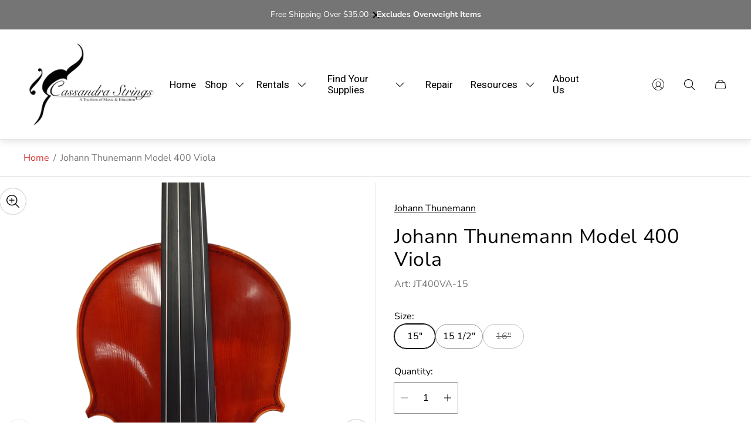

--- FILE ---
content_type: text/html; charset=utf-8
request_url: https://www.cassandrastrings.com/products/johann-thunemann-model-400-viola
body_size: 58766
content:
<!doctype html>
<html class="no-js" lang="en">
	<head>
		<meta charset="utf-8">
		<meta http-equiv="X-UA-Compatible" content="IE=edge">
		<meta name="viewport" content="width=device-width,initial-scale=1">
		<meta name="theme-color" content=""><link rel="canonical" href="https://www.cassandrastrings.com/products/johann-thunemann-model-400-viola">
		<link rel="preconnect" href="https://cdn.shopify.com" crossorigin><link rel="icon" href="//www.cassandrastrings.com/cdn/shop/files/favicon_32x32.jpg?v=1637710633" type="image/png"><title>Johann Thunemann Model 400 Viola&ndash; cassandrastrings.com</title><meta name="description" content="  Embark on a daring musical journey with the Johann Thunemann Model 400 Viola. Crafted with premium flamed maple and aged spruce, this masterpiece boasts impeccable workmanship.    Please note: Varnish color may differ from the picture. These instruments are handmade. The maker chooses the best color to bring out the ">

<meta property="og:site_name" content="cassandrastrings.com">
<meta property="og:url" content="https://www.cassandrastrings.com/products/johann-thunemann-model-400-viola">
<meta property="og:title" content="Johann Thunemann Model 400 Viola">
<meta property="og:type" content="product">
<meta property="og:description" content="  Embark on a daring musical journey with the Johann Thunemann Model 400 Viola. Crafted with premium flamed maple and aged spruce, this masterpiece boasts impeccable workmanship.    Please note: Varnish color may differ from the picture. These instruments are handmade. The maker chooses the best color to bring out the "><meta property="og:image" content="http://www.cassandrastrings.com/cdn/shop/files/20240508_154213-Edited.png?v=1715201654">
	<meta property="og:image:secure_url" content="https://www.cassandrastrings.com/cdn/shop/files/20240508_154213-Edited.png?v=1715201654">
	<meta property="og:image:width" content="2738">
	<meta property="og:image:height" content="3651"><meta property="og:price:amount" content="850.00">
	<meta property="og:price:currency" content="USD"><meta name="twitter:card" content="summary_large_image">
<meta name="twitter:title" content="Johann Thunemann Model 400 Viola">
<meta name="twitter:description" content="  Embark on a daring musical journey with the Johann Thunemann Model 400 Viola. Crafted with premium flamed maple and aged spruce, this masterpiece boasts impeccable workmanship.    Please note: Varnish color may differ from the picture. These instruments are handmade. The maker chooses the best color to bring out the ">
<meta property="theme:layout" content="theme">
<meta property="theme:template" content="product">

			<link rel="preload" as="font" href="//www.cassandrastrings.com/cdn/fonts/nunito_sans/nunitosans_n4.0276fe080df0ca4e6a22d9cb55aed3ed5ba6b1da.woff2" type="font/woff2" crossorigin>
			<link rel="preload" as="font" href="//www.cassandrastrings.com/cdn/fonts/nunito_sans/nunitosans_n6.6e9464eba570101a53130c8130a9e17a8eb55c21.woff2" type="font/woff2" crossorigin>
		

		

		
			<link rel="preload" as="font" href="//www.cassandrastrings.com/cdn/fonts/nunito_sans/nunitosans_n4.0276fe080df0ca4e6a22d9cb55aed3ed5ba6b1da.woff2" type="font/woff2" crossorigin>
		<style>
	shopify-accelerated-checkout {
		--shopify-accelerated-checkout-button-block-size: 61px;
		--shopify-accelerated-checkout-button-border-radius: 0;
		--shopify-accelerated-checkout-button-box-shadow: none;
		--shopify-accelerated-checkout-skeleton-background-color: #dedede;
		--shopify-accelerated-checkout-skeleton-animation-opacity-start: 1;
		--shopify-accelerated-checkout-skeleton-animation-opacity-end: 0.5;
		--shopify-accelerated-checkout-skeleton-animation-duration: 4s;
		--shopify-accelerated-checkout-skeleton-animation-timing-function: ease;
	}
	shopify-accelerated-checkout-cart {
		--shopify-accelerated-checkout-button-block-size: 50px;
		--shopify-accelerated-checkout-button-inline-size: 50px;
		--shopify-accelerated-checkout-button-border-radius: 0px;
		--shopify-accelerated-checkout-button-box-shadow: none;
		--shopify-accelerated-checkout-inline-alignment: center;
		--shopify-accelerated-checkout-row-gap: 8px;
		--shopify-accelerated-checkout-skeleton-background-color: #dedede;
		--shopify-accelerated-checkout-skeleton-animation-opacity-start: 1;
		--shopify-accelerated-checkout-skeleton-animation-opacity-end: 0.5;
		--shopify-accelerated-checkout-skeleton-animation-duration: 4s;
		--shopify-accelerated-checkout-skeleton-animation-timing-function: ease;
	}
	:root {
		
		--global-container-width: 1680px;

		

		--loading-image: url(//www.cassandrastrings.com/cdn/shop/t/38/assets/loading.svg?v=139510183042965767481764517872);

		
		--color-black: #000;
		--color-black-light: rgba(0, 0, 0, 0.7);
		--color-white: #fff;
		--color-gray: #757575;
		--color-schooner: #595754;
		--color-soft-gray: #D2D2D2;
		--color-light-gray: #E9E9E9;
		--color-dark-gray: #999999;
		--color-valencia: #D33636;
		--color-silver: #C4C4C4;
		--color-snow: #F8F8F8;
		--color-whisper: #E6E6E6;
		--color-chelsea-cucumber: #81B154;
		--color-pancho: #EAB88C;
		--color-fire-bush: #E49D49;
		--color-green-success: #198754;
		--color-red-error: #B00020;
		--color-ghost-white: #F9F9F9;


	--settings-color-background:#ffffff;
	--settings-color-popup-background:#ffffff;
	--color-img-placeholder-bg: #f2f2f2;
	--link-color:#D33636;
	--settings-color-secondary-attention:#D33636;
	--settings-color-secondary-success:#81B154;



	--color-slider-arrow-background:#000000;  
	--color-slider-arrow-icon:#ffffff;  
	--color-slider-arrow-background-hover:#000000;  
	--color-slider-arrow-icon-hover:#ffffff;  

	--color-overlay:#000000; 


	--color-background: var(--settings-color-background, var(--color-white)); 
	--color-popup-background: var(--settings-color-popup-background, var(--color-white)); 
	--color-background-darken: #f8f8f8; 
	--color-table-cell: #f5f5f5;

	
	--ellipse-color-start: rgba(210, 158, 114, 0.35);
	--ellipse-color-finish: rgba(210, 158, 114, 0);
	--ellipse-gradient: radial-gradient(50% 50% at 50% 50%, var(--ellipse-color-start) 0%, var(--ellipse-color-finish) 100%);

	--color-secondary-attention: var(--settings-color-secondary-attention, var(--color-valencia)); 
	--color-secondary-success: var(--settings-color-secondary-success, var(--color-chelsea-cucumber)); 

		
			
			--color-settings-text-primary:#000000;
			--color-settings-text-secondary:#757575;
			--color-settings-text-thirdly:#8B8885;
			--color-settings-heading:#000000;
			--color-settings-label-base:#000000;
			--color-settings-label-primary:#FFFFFF;
			--color-settings-label-secondary:#FFFFFF;
			--color-settings-label-sold-out:#000000;

		--color-text-primary: var(--color-settings-text-primary, var(--color-black)); 
		--color-text-secondary: var(--color-settings-text-secondary, var(--color-gray)); 
		--color-text-thirdly: var(--color-settings-text-thirdly, var(--color-schooner)); 
		--color-heading: var(--color-settings-heading, var(--color-black)); 
		--color-secondary-text: var(--color-settings-text-secondary, var(--color-gray)); 
		--color-thirdly-text: var(--color-settings-text-thirdly, var(--color-schooner)); 
		--color-text-attention: var(--color-secondary-attention); 
		--color-text-success: var(--color-secondary-success); 
		--color-sale-label: #FFFFFF; 
		--color-label-base: var(--color-settings-label-base);
		--color-label-primary: var(--color-settings-label-primary);
		--color-label-secondary: var(--color-settings-label-secondary);
		--color-label-sold-out: var(--color-settings-label-sold-out);

		

		
			--settings-button-text-color-primary:#000000;
			--settings-button-background-color-primary:#ffffff;
			--settings-button-border-color-primary:#000000;
			--settings-button-outer-border-color-primary:#000000;

		
			--settings-button-text-color-primary-hover:#ffffff;
			--settings-button-background-color-primary-hover:#000000;
			--settings-button-border-color-primary-hover:#000000;
			--settings-button-outer-border-color-primary-hover:#000;

		
			--button-text-color-primary: var(--settings-button-text-color-primary);
			--button-background-color-primary: var(--settings-button-background-color-primary);
			--button-border-color-primary: var(--settings-button-border-color-primary);
			--button-outer-border-color-primary: var(--settings-button-outer-border-color-primary);

		
			--button-text-color-primary-hover: var(--settings-button-text-color-primary-hover);
			--button-background-color-primary-hover: var(--settings-button-background-color-primary-hover);
			--button-border-color-primary-hover: var(--settings-button-border-color-primary-hover);
			--button-outer-border-color-primary-hover: var(--settings-button-outer-border-color-primary-hover);


		
			--settings-button-text-color-secondary:#ffffff;
			--settings-button-background-color-secondary:#000000;
			--settings-button-border-color-secondary:#000000;
			--settings-button-outer-border-color-secondary:#000000;

		
			--settings-button-text-color-secondary-hover:#000000;
			--settings-button-background-color-secondary-hover:#ffffff;
			--settings-button-border-color-secondary-hover:#000000;
			--settings-button-outer-border-color-secondary-hover:#000;

		
			--button-text-color-secondary: var(--settings-button-text-color-secondary);
			--button-background-color-secondary: var(--settings-button-background-color-secondary);
			--button-border-color-secondary: var(--settings-button-border-color-secondary);
			--button-outer-border-color-secondary: var(--settings-button-outer-border-color-secondary);

		
			--button-text-color-secondary-hover: var(--settings-button-text-color-secondary-hover);
			--button-background-color-secondary-hover: var(--settings-button-background-color-secondary-hover);
			--button-border-color-secondary-hover: var(--settings-button-border-color-secondary-hover);
			--button-outer-border-color-secondary-hover: var(--settings-button-outer-border-color-secondary-hover);


		
			--settings-button-circle-text-color:#2C2A28;
			--settings-button-circle-background-color:transparent;
			--settings-button-circle-border-color:#8B8885;
			--settings-button-circle-outer-border-color:#D2D2D2;

		
			--settings-button-circle-text-color-hover:#2C2A28;
			--settings-button-circle-background-color-hover:#EAB88C;
			--settings-button-circle-border-color-hover:#EAB88C;
			--settings-button-circle-outer-border-color-hover:#D2D2D2;

		
			--button-circle-text-color: var(--settings-button-circle-text-color);
			--button-circle-background-color: var(--settings-button-circle-background-color);
			--button-circle-border-color: var(--settings-button-circle-border-color);
			--button-circle-outer-border-color: var(--settings-button-circle-outer-border-color);

		
			--button-circle-text-color-hover: var(--settings-button-circle-text-color-hover);
			--button-circle-background-color-hover: var(--settings-button-circle-background-color-hover);
			--button-circle-border-color-hover: var(--settings-button-circle-border-color-hover);
			--button-circle-outer-border-color-hover: var(--settings-button-circle-outer-border-color-hover);



		
			--settings-button-text-color-play:#000000;
			--settings-button-background-color-play:#ffffff;

		
			--settings-button-text-color-play-hover:#ffffff;
			--settings-button-background-color-play-hover:#000000;
			--settings-button-background-color-opacity-play-hover:rgba(0, 0, 0, 0.07);

		
			--settings-product-card-button-text-color:#ffffff;
			--settings-product-card-button-background-color:#000000;
			--settings-product-card-button-border-color:#000000;

		
			--settings-product-card-button-text-color-hover:#000000;
			--settings-product-card-button-background-color-hover:#ffffff;
			--settings-product-card-button-border-color-hover:#000000;

		
			--button-text-color-play: var(--settings-button-text-color-play);
			--button-background-color-play: var(--settings-button-background-color-play);
			--button-background-color-opacity-play: var(--settings-button-background-color-opacity-play-hover);

		
			--button-text-color-play-hover: var(--settings-button-text-color-play-hover);
			--button-background-color-play-hover: var(--settings-button-background-color-play-hover);

		
			--settings-button-icon-color-social:#000000;
			--settings-button-background-color-social:#ffffff;
			--settings-button-border-color-social:#949494;

		
			--settings-button-icon-color-social-hover:#ffffff;
			--settings-button-background-color-social-hover:#000000;
			--settings-button-border-color-social-hover:#000000;

		
			--button-icon-color-social: var(--settings-button-icon-color-social);
			--button-background-color-social: var(--settings-button-background-color-social);
			--button-border-color-social: var(--settings-button-border-color-social);

		
			--button-icon-color-social-hover: var(--settings-button-icon-color-social-hover);
			--button-background-color-social-hover: var(--settings-button-background-color-social-hover);
			--button-border-color-social-hover: var(--settings-button-border-color-social-hover);

		
			
			--product-card-footer-color: #F9F5F0;
			--product-card-footer-color-opacity: rgba(249, 245, 240, 0.6);

		
			--product-card-button-text-color: var(--settings-product-card-button-text-color);
			--product-card-button-background-color: var(--settings-product-card-button-background-color);
			--product-card-button-border-color: var(--settings-product-card-button-border-color);

		
			--product-card-button-text-color-hover: var(--settings-product-card-button-text-color-hover);
			--product-card-button-background-color-hover: var(--settings-product-card-button-background-color-hover);
			--product-card-button-border-color-hover: var(--settings-product-card-button-border-color-hover);

		
			--product-card-mobile-button-text-color:#ffffff;
			--product-card-mobile-button-background-color:#000000;
			--product-card-mobile-button-border-color:#000000;
			--product-card-mobile-button-outer-border-color:#000000;
			--product-card-mobile-button-text-color-hover:#000;
			--product-card-mobile-button-background-color-hover:#ffffff;
			--product-card-mobile-button-border-color-hover:#000;
			--product-card-mobile-button-outer-border-color-hover:#000;


			
			--color-settings-preloader-primary:#E6E6E6;
			--color-settings-preloader-secondary:#000000;
			--background-color-settings-preloader:rgba(255, 255, 255, 0.35);

		--color-preloader-primary: var(--color-settings-preloader-primary, var(--color-whisper)); 
		--color-preloader-secondary: var(--color-settings-preloader-secondary , var(--color-black)); 
		--background-color-preloader: var(--background-color-settings-preloader); 

		
		

		--settings-product-card-border-color:#e6e6e6;
		--settings-product-card-border-color-hover:#C4C4C4;

		--color-border-primary:#000000; 
		--color-border-secondary:#E6E6E6; 
		--color-border-thirdly:#949494; 

		--product-card-border-color: var(--settings-product-card-border-color); 
		--product-card-border-color-hover: var(--settings-product-card-border-color-hover); 

		

		--settings-background-label-color-base:#ffe81b;
	--settings-background-label-color-primary:#cc0000;
	--settings-background-label-color-secondary:#408400;
	--settings-background-label-color-sold-out:#f2f2f2;
	--settings-color-product-card-text:#000000;

	--color-background-label-base: var(--settings-background-label-color-base);
	--color-background-label-primary: var(--settings-background-label-color-primary);
	--color-background-label-secondary: var(--settings-background-label-color-secondary);
	--color-background-label-sale:#cc0000;
	--color-background-label-sold-out: var(--settings-background-label-color-sold-out);
	--color-background-quick-buttons: #fff;
	--color-background-opacity-quick-buttons: rgba(255, 255, 255, 0.4);
	--color-text-quick-buttons: #000;
	--color-compare-sticky-button-bg: #000;
	--color-compare-sticky-button-color: #fff;
	--color-pdp-compare-button-bg: #fff;
	--color-pdp-compare-button-color: #000;
}

		
		
		
		@font-face {
  font-family: "Nunito Sans";
  font-weight: 400;
  font-style: normal;
  font-display: swap;
  src: url("//www.cassandrastrings.com/cdn/fonts/nunito_sans/nunitosans_n4.0276fe080df0ca4e6a22d9cb55aed3ed5ba6b1da.woff2") format("woff2"),
       url("//www.cassandrastrings.com/cdn/fonts/nunito_sans/nunitosans_n4.b4964bee2f5e7fd9c3826447e73afe2baad607b7.woff") format("woff");
}
@font-face {
  font-family: "Nunito Sans";
  font-weight: 400;
  font-style: normal;
  font-display: swap;
  src: url("//www.cassandrastrings.com/cdn/fonts/nunito_sans/nunitosans_n4.0276fe080df0ca4e6a22d9cb55aed3ed5ba6b1da.woff2") format("woff2"),
       url("//www.cassandrastrings.com/cdn/fonts/nunito_sans/nunitosans_n4.b4964bee2f5e7fd9c3826447e73afe2baad607b7.woff") format("woff");
}
@font-face {
  font-family: "Pinyon Script";
  font-weight: 400;
  font-style: normal;
  font-display: swap;
  src: url("//www.cassandrastrings.com/cdn/fonts/pinyon_script/pinyonscript_n4.d5cdaa582aa86df1f76ad2002864c37d1f357b0a.woff2") format("woff2"),
       url("//www.cassandrastrings.com/cdn/fonts/pinyon_script/pinyonscript_n4.2c85807ad691f4dfea1ae3c4ea85285d0391c6ce.woff") format("woff");
}
@font-face {
  font-family: "Nunito Sans";
  font-weight: 700;
  font-style: normal;
  font-display: swap;
  src: url("//www.cassandrastrings.com/cdn/fonts/nunito_sans/nunitosans_n7.25d963ed46da26098ebeab731e90d8802d989fa5.woff2") format("woff2"),
       url("//www.cassandrastrings.com/cdn/fonts/nunito_sans/nunitosans_n7.d32e3219b3d2ec82285d3027bd673efc61a996c8.woff") format("woff");
}

		@font-face {
  font-family: "Nunito Sans";
  font-weight: 400;
  font-style: italic;
  font-display: swap;
  src: url("//www.cassandrastrings.com/cdn/fonts/nunito_sans/nunitosans_i4.6e408730afac1484cf297c30b0e67c86d17fc586.woff2") format("woff2"),
       url("//www.cassandrastrings.com/cdn/fonts/nunito_sans/nunitosans_i4.c9b6dcbfa43622b39a5990002775a8381942ae38.woff") format("woff");
}

		@font-face {
  font-family: "Nunito Sans";
  font-weight: 700;
  font-style: italic;
  font-display: swap;
  src: url("//www.cassandrastrings.com/cdn/fonts/nunito_sans/nunitosans_i7.8c1124729eec046a321e2424b2acf328c2c12139.woff2") format("woff2"),
       url("//www.cassandrastrings.com/cdn/fonts/nunito_sans/nunitosans_i7.af4cda04357273e0996d21184432bcb14651a64d.woff") format("woff");
}


		:root {
			--body-font-size:16px;
			--body-font-size-without-unit:16;
			--heading-font-size:16px;
			--subheading-font-size:16px;
			--base-font-family: "Nunito Sans", sans-serif;
			--heading-font-family: "Nunito Sans", sans-serif;
			--subheading-font-family: "Pinyon Script", "lucia BT", cursive;
			--heading-font-weight:400;
			--subheading-font-weight:400;
		}

		

			:root {
				--product-card-object-fit:cover;
				--product-card-image-aspect-ratio:100%;
			}

		

			:root {
				--sticky-sidebar-offset-top: 40px;
			}@media (-moz-touch-enabled: 0), (hover: hover) {
			body * {
				scrollbar-color:rgba(0, 0, 0, 0.2) rgba(0, 0, 0, 0.0);
			}

			body *::-webkit-scrollbar-track {
				background-color:rgba(0, 0, 0, 0.0);
			}

			body *::-webkit-scrollbar-thumb {
				background-color:rgba(0, 0, 0, 0.2);
			}
		}
</style>
<link rel="preload" as="style" href="//www.cassandrastrings.com/cdn/shop/t/38/assets/main.build.css?v=19038458366284135131764517872">
		<link rel="stylesheet" href="//www.cassandrastrings.com/cdn/shop/t/38/assets/main.build.css?v=19038458366284135131764517872"><link rel="preload" as="style" href="//www.cassandrastrings.com/cdn/shop/t/38/assets/header.build.css?v=166385778890119487371764517867">
			<link rel="stylesheet" href="//www.cassandrastrings.com/cdn/shop/t/38/assets/header.build.css?v=166385778890119487371764517867"><link rel="stylesheet" href="//www.cassandrastrings.com/cdn/shop/t/38/assets/carousel.build.css?v=116158581337247055271764517837"><script>
			window.themeCore = window.themeCore || {};
			window.themeCore.productPlaceholderImage ="https:\/\/www.cassandrastrings.com\/cdn\/shopifycloud\/storefront\/assets\/no-image-2048-a2addb12.gif";
			window.themeCore.articlePlaceholderImage ="https:\/\/www.cassandrastrings.com\/cdn\/shopifycloud\/storefront\/assets\/no-image-2048-a2addb12.gif";
			window.themeCore.articlePlaceholderImageFocal = null;
			window.themeCore.productPlaceholderImageFocal = null;window.themeCore.compareProductsTitle = "Compare products";
		</script>

		<script>window.performance && window.performance.mark && window.performance.mark('shopify.content_for_header.start');</script><meta name="google-site-verification" content="f9t3r6ZWUdskCxqrV-4Q5nJTKOmTc7S7wsrLK4ILym4">
<meta id="shopify-digital-wallet" name="shopify-digital-wallet" content="/61371089115/digital_wallets/dialog">
<meta name="shopify-checkout-api-token" content="a409c9b77fb563796cf7314a1cffb630">
<meta id="in-context-paypal-metadata" data-shop-id="61371089115" data-venmo-supported="false" data-environment="production" data-locale="en_US" data-paypal-v4="true" data-currency="USD">
<link rel="alternate" type="application/json+oembed" href="https://www.cassandrastrings.com/products/johann-thunemann-model-400-viola.oembed">
<script async="async" src="/checkouts/internal/preloads.js?locale=en-US"></script>
<link rel="preconnect" href="https://shop.app" crossorigin="anonymous">
<script async="async" src="https://shop.app/checkouts/internal/preloads.js?locale=en-US&shop_id=61371089115" crossorigin="anonymous"></script>
<script id="apple-pay-shop-capabilities" type="application/json">{"shopId":61371089115,"countryCode":"US","currencyCode":"USD","merchantCapabilities":["supports3DS"],"merchantId":"gid:\/\/shopify\/Shop\/61371089115","merchantName":"cassandrastrings.com","requiredBillingContactFields":["postalAddress","email","phone"],"requiredShippingContactFields":["postalAddress","email","phone"],"shippingType":"shipping","supportedNetworks":["visa","masterCard","amex","discover","elo","jcb"],"total":{"type":"pending","label":"cassandrastrings.com","amount":"1.00"},"shopifyPaymentsEnabled":true,"supportsSubscriptions":true}</script>
<script id="shopify-features" type="application/json">{"accessToken":"a409c9b77fb563796cf7314a1cffb630","betas":["rich-media-storefront-analytics"],"domain":"www.cassandrastrings.com","predictiveSearch":true,"shopId":61371089115,"locale":"en"}</script>
<script>var Shopify = Shopify || {};
Shopify.shop = "cassandra-951.myshopify.com";
Shopify.locale = "en";
Shopify.currency = {"active":"USD","rate":"1.0"};
Shopify.country = "US";
Shopify.theme = {"name":" Cassandra Strings 2026","id":157077111003,"schema_name":"Gain","schema_version":"4.2.0","theme_store_id":2077,"role":"main"};
Shopify.theme.handle = "null";
Shopify.theme.style = {"id":null,"handle":null};
Shopify.cdnHost = "www.cassandrastrings.com/cdn";
Shopify.routes = Shopify.routes || {};
Shopify.routes.root = "/";</script>
<script type="module">!function(o){(o.Shopify=o.Shopify||{}).modules=!0}(window);</script>
<script>!function(o){function n(){var o=[];function n(){o.push(Array.prototype.slice.apply(arguments))}return n.q=o,n}var t=o.Shopify=o.Shopify||{};t.loadFeatures=n(),t.autoloadFeatures=n()}(window);</script>
<script>
  window.ShopifyPay = window.ShopifyPay || {};
  window.ShopifyPay.apiHost = "shop.app\/pay";
  window.ShopifyPay.redirectState = null;
</script>
<script id="shop-js-analytics" type="application/json">{"pageType":"product"}</script>
<script defer="defer" async type="module" src="//www.cassandrastrings.com/cdn/shopifycloud/shop-js/modules/v2/client.init-shop-cart-sync_IZsNAliE.en.esm.js"></script>
<script defer="defer" async type="module" src="//www.cassandrastrings.com/cdn/shopifycloud/shop-js/modules/v2/chunk.common_0OUaOowp.esm.js"></script>
<script type="module">
  await import("//www.cassandrastrings.com/cdn/shopifycloud/shop-js/modules/v2/client.init-shop-cart-sync_IZsNAliE.en.esm.js");
await import("//www.cassandrastrings.com/cdn/shopifycloud/shop-js/modules/v2/chunk.common_0OUaOowp.esm.js");

  window.Shopify.SignInWithShop?.initShopCartSync?.({"fedCMEnabled":true,"windoidEnabled":true});

</script>
<script>
  window.Shopify = window.Shopify || {};
  if (!window.Shopify.featureAssets) window.Shopify.featureAssets = {};
  window.Shopify.featureAssets['shop-js'] = {"shop-cart-sync":["modules/v2/client.shop-cart-sync_DLOhI_0X.en.esm.js","modules/v2/chunk.common_0OUaOowp.esm.js"],"init-fed-cm":["modules/v2/client.init-fed-cm_C6YtU0w6.en.esm.js","modules/v2/chunk.common_0OUaOowp.esm.js"],"shop-button":["modules/v2/client.shop-button_BCMx7GTG.en.esm.js","modules/v2/chunk.common_0OUaOowp.esm.js"],"shop-cash-offers":["modules/v2/client.shop-cash-offers_BT26qb5j.en.esm.js","modules/v2/chunk.common_0OUaOowp.esm.js","modules/v2/chunk.modal_CGo_dVj3.esm.js"],"init-windoid":["modules/v2/client.init-windoid_B9PkRMql.en.esm.js","modules/v2/chunk.common_0OUaOowp.esm.js"],"init-shop-email-lookup-coordinator":["modules/v2/client.init-shop-email-lookup-coordinator_DZkqjsbU.en.esm.js","modules/v2/chunk.common_0OUaOowp.esm.js"],"shop-toast-manager":["modules/v2/client.shop-toast-manager_Di2EnuM7.en.esm.js","modules/v2/chunk.common_0OUaOowp.esm.js"],"shop-login-button":["modules/v2/client.shop-login-button_BtqW_SIO.en.esm.js","modules/v2/chunk.common_0OUaOowp.esm.js","modules/v2/chunk.modal_CGo_dVj3.esm.js"],"avatar":["modules/v2/client.avatar_BTnouDA3.en.esm.js"],"pay-button":["modules/v2/client.pay-button_CWa-C9R1.en.esm.js","modules/v2/chunk.common_0OUaOowp.esm.js"],"init-shop-cart-sync":["modules/v2/client.init-shop-cart-sync_IZsNAliE.en.esm.js","modules/v2/chunk.common_0OUaOowp.esm.js"],"init-customer-accounts":["modules/v2/client.init-customer-accounts_DenGwJTU.en.esm.js","modules/v2/client.shop-login-button_BtqW_SIO.en.esm.js","modules/v2/chunk.common_0OUaOowp.esm.js","modules/v2/chunk.modal_CGo_dVj3.esm.js"],"init-shop-for-new-customer-accounts":["modules/v2/client.init-shop-for-new-customer-accounts_JdHXxpS9.en.esm.js","modules/v2/client.shop-login-button_BtqW_SIO.en.esm.js","modules/v2/chunk.common_0OUaOowp.esm.js","modules/v2/chunk.modal_CGo_dVj3.esm.js"],"init-customer-accounts-sign-up":["modules/v2/client.init-customer-accounts-sign-up_D6__K_p8.en.esm.js","modules/v2/client.shop-login-button_BtqW_SIO.en.esm.js","modules/v2/chunk.common_0OUaOowp.esm.js","modules/v2/chunk.modal_CGo_dVj3.esm.js"],"checkout-modal":["modules/v2/client.checkout-modal_C_ZQDY6s.en.esm.js","modules/v2/chunk.common_0OUaOowp.esm.js","modules/v2/chunk.modal_CGo_dVj3.esm.js"],"shop-follow-button":["modules/v2/client.shop-follow-button_XetIsj8l.en.esm.js","modules/v2/chunk.common_0OUaOowp.esm.js","modules/v2/chunk.modal_CGo_dVj3.esm.js"],"lead-capture":["modules/v2/client.lead-capture_DvA72MRN.en.esm.js","modules/v2/chunk.common_0OUaOowp.esm.js","modules/v2/chunk.modal_CGo_dVj3.esm.js"],"shop-login":["modules/v2/client.shop-login_ClXNxyh6.en.esm.js","modules/v2/chunk.common_0OUaOowp.esm.js","modules/v2/chunk.modal_CGo_dVj3.esm.js"],"payment-terms":["modules/v2/client.payment-terms_CNlwjfZz.en.esm.js","modules/v2/chunk.common_0OUaOowp.esm.js","modules/v2/chunk.modal_CGo_dVj3.esm.js"]};
</script>
<script>(function() {
  var isLoaded = false;
  function asyncLoad() {
    if (isLoaded) return;
    isLoaded = true;
    var urls = ["\/\/staticw2.yotpo.com\/LGNpj18I0ETVadzFqm80EWl8E4Fzbl6GeUYnTxvu\/widget.js?shop=cassandra-951.myshopify.com","https:\/\/cdn.shopify.com\/s\/files\/1\/0613\/7108\/9115\/t\/33\/assets\/affirmShopify.js?v=1750859944\u0026shop=cassandra-951.myshopify.com"];
    for (var i = 0; i < urls.length; i++) {
      var s = document.createElement('script');
      s.type = 'text/javascript';
      s.async = true;
      s.src = urls[i];
      var x = document.getElementsByTagName('script')[0];
      x.parentNode.insertBefore(s, x);
    }
  };
  if(window.attachEvent) {
    window.attachEvent('onload', asyncLoad);
  } else {
    window.addEventListener('load', asyncLoad, false);
  }
})();</script>
<script id="__st">var __st={"a":61371089115,"offset":-21600,"reqid":"f2216143-c200-4cd5-9d45-a680ff9f7560-1768390261","pageurl":"www.cassandrastrings.com\/products\/johann-thunemann-model-400-viola","u":"6b5e8283cf15","p":"product","rtyp":"product","rid":8486314082523};</script>
<script>window.ShopifyPaypalV4VisibilityTracking = true;</script>
<script id="captcha-bootstrap">!function(){'use strict';const t='contact',e='account',n='new_comment',o=[[t,t],['blogs',n],['comments',n],[t,'customer']],c=[[e,'customer_login'],[e,'guest_login'],[e,'recover_customer_password'],[e,'create_customer']],r=t=>t.map((([t,e])=>`form[action*='/${t}']:not([data-nocaptcha='true']) input[name='form_type'][value='${e}']`)).join(','),a=t=>()=>t?[...document.querySelectorAll(t)].map((t=>t.form)):[];function s(){const t=[...o],e=r(t);return a(e)}const i='password',u='form_key',d=['recaptcha-v3-token','g-recaptcha-response','h-captcha-response',i],f=()=>{try{return window.sessionStorage}catch{return}},m='__shopify_v',_=t=>t.elements[u];function p(t,e,n=!1){try{const o=window.sessionStorage,c=JSON.parse(o.getItem(e)),{data:r}=function(t){const{data:e,action:n}=t;return t[m]||n?{data:e,action:n}:{data:t,action:n}}(c);for(const[e,n]of Object.entries(r))t.elements[e]&&(t.elements[e].value=n);n&&o.removeItem(e)}catch(o){console.error('form repopulation failed',{error:o})}}const l='form_type',E='cptcha';function T(t){t.dataset[E]=!0}const w=window,h=w.document,L='Shopify',v='ce_forms',y='captcha';let A=!1;((t,e)=>{const n=(g='f06e6c50-85a8-45c8-87d0-21a2b65856fe',I='https://cdn.shopify.com/shopifycloud/storefront-forms-hcaptcha/ce_storefront_forms_captcha_hcaptcha.v1.5.2.iife.js',D={infoText:'Protected by hCaptcha',privacyText:'Privacy',termsText:'Terms'},(t,e,n)=>{const o=w[L][v],c=o.bindForm;if(c)return c(t,g,e,D).then(n);var r;o.q.push([[t,g,e,D],n]),r=I,A||(h.body.append(Object.assign(h.createElement('script'),{id:'captcha-provider',async:!0,src:r})),A=!0)});var g,I,D;w[L]=w[L]||{},w[L][v]=w[L][v]||{},w[L][v].q=[],w[L][y]=w[L][y]||{},w[L][y].protect=function(t,e){n(t,void 0,e),T(t)},Object.freeze(w[L][y]),function(t,e,n,w,h,L){const[v,y,A,g]=function(t,e,n){const i=e?o:[],u=t?c:[],d=[...i,...u],f=r(d),m=r(i),_=r(d.filter((([t,e])=>n.includes(e))));return[a(f),a(m),a(_),s()]}(w,h,L),I=t=>{const e=t.target;return e instanceof HTMLFormElement?e:e&&e.form},D=t=>v().includes(t);t.addEventListener('submit',(t=>{const e=I(t);if(!e)return;const n=D(e)&&!e.dataset.hcaptchaBound&&!e.dataset.recaptchaBound,o=_(e),c=g().includes(e)&&(!o||!o.value);(n||c)&&t.preventDefault(),c&&!n&&(function(t){try{if(!f())return;!function(t){const e=f();if(!e)return;const n=_(t);if(!n)return;const o=n.value;o&&e.removeItem(o)}(t);const e=Array.from(Array(32),(()=>Math.random().toString(36)[2])).join('');!function(t,e){_(t)||t.append(Object.assign(document.createElement('input'),{type:'hidden',name:u})),t.elements[u].value=e}(t,e),function(t,e){const n=f();if(!n)return;const o=[...t.querySelectorAll(`input[type='${i}']`)].map((({name:t})=>t)),c=[...d,...o],r={};for(const[a,s]of new FormData(t).entries())c.includes(a)||(r[a]=s);n.setItem(e,JSON.stringify({[m]:1,action:t.action,data:r}))}(t,e)}catch(e){console.error('failed to persist form',e)}}(e),e.submit())}));const S=(t,e)=>{t&&!t.dataset[E]&&(n(t,e.some((e=>e===t))),T(t))};for(const o of['focusin','change'])t.addEventListener(o,(t=>{const e=I(t);D(e)&&S(e,y())}));const B=e.get('form_key'),M=e.get(l),P=B&&M;t.addEventListener('DOMContentLoaded',(()=>{const t=y();if(P)for(const e of t)e.elements[l].value===M&&p(e,B);[...new Set([...A(),...v().filter((t=>'true'===t.dataset.shopifyCaptcha))])].forEach((e=>S(e,t)))}))}(h,new URLSearchParams(w.location.search),n,t,e,['guest_login'])})(!1,!0)}();</script>
<script integrity="sha256-4kQ18oKyAcykRKYeNunJcIwy7WH5gtpwJnB7kiuLZ1E=" data-source-attribution="shopify.loadfeatures" defer="defer" src="//www.cassandrastrings.com/cdn/shopifycloud/storefront/assets/storefront/load_feature-a0a9edcb.js" crossorigin="anonymous"></script>
<script crossorigin="anonymous" defer="defer" src="//www.cassandrastrings.com/cdn/shopifycloud/storefront/assets/shopify_pay/storefront-65b4c6d7.js?v=20250812"></script>
<script data-source-attribution="shopify.dynamic_checkout.dynamic.init">var Shopify=Shopify||{};Shopify.PaymentButton=Shopify.PaymentButton||{isStorefrontPortableWallets:!0,init:function(){window.Shopify.PaymentButton.init=function(){};var t=document.createElement("script");t.src="https://www.cassandrastrings.com/cdn/shopifycloud/portable-wallets/latest/portable-wallets.en.js",t.type="module",document.head.appendChild(t)}};
</script>
<script data-source-attribution="shopify.dynamic_checkout.buyer_consent">
  function portableWalletsHideBuyerConsent(e){var t=document.getElementById("shopify-buyer-consent"),n=document.getElementById("shopify-subscription-policy-button");t&&n&&(t.classList.add("hidden"),t.setAttribute("aria-hidden","true"),n.removeEventListener("click",e))}function portableWalletsShowBuyerConsent(e){var t=document.getElementById("shopify-buyer-consent"),n=document.getElementById("shopify-subscription-policy-button");t&&n&&(t.classList.remove("hidden"),t.removeAttribute("aria-hidden"),n.addEventListener("click",e))}window.Shopify?.PaymentButton&&(window.Shopify.PaymentButton.hideBuyerConsent=portableWalletsHideBuyerConsent,window.Shopify.PaymentButton.showBuyerConsent=portableWalletsShowBuyerConsent);
</script>
<script data-source-attribution="shopify.dynamic_checkout.cart.bootstrap">document.addEventListener("DOMContentLoaded",(function(){function t(){return document.querySelector("shopify-accelerated-checkout-cart, shopify-accelerated-checkout")}if(t())Shopify.PaymentButton.init();else{new MutationObserver((function(e,n){t()&&(Shopify.PaymentButton.init(),n.disconnect())})).observe(document.body,{childList:!0,subtree:!0})}}));
</script>
<link id="shopify-accelerated-checkout-styles" rel="stylesheet" media="screen" href="https://www.cassandrastrings.com/cdn/shopifycloud/portable-wallets/latest/accelerated-checkout-backwards-compat.css" crossorigin="anonymous">
<style id="shopify-accelerated-checkout-cart">
        #shopify-buyer-consent {
  margin-top: 1em;
  display: inline-block;
  width: 100%;
}

#shopify-buyer-consent.hidden {
  display: none;
}

#shopify-subscription-policy-button {
  background: none;
  border: none;
  padding: 0;
  text-decoration: underline;
  font-size: inherit;
  cursor: pointer;
}

#shopify-subscription-policy-button::before {
  box-shadow: none;
}

      </style>

<script>window.performance && window.performance.mark && window.performance.mark('shopify.content_for_header.end');</script>

		<script>
			document.querySelector("html").classList.remove("no-js");
		</script>
	<!-- BEGIN app block: shopify://apps/ang-extra-menu/blocks/embed-app/ec904fae-fd98-4243-8db5-01051f1af95f -->



  <link
    rel="stylesheet"
    href="https://emenu.flastpick.com/data/cassandra-951/hide_old_menu.css?v=1745675237"
  >








  <link rel="preconnect" href="https://fonts.googleapis.com">
  <link rel="preconnect" href="https://fonts.gstatic.com" crossorigin>
  <link href="https://fonts.googleapis.com/css2?family=Roboto:ital,wght@0,100;0,300;0,400;0,500;0,700;0,900;1,100;1,300;1,400;1,500;1,700;1,900&display=swap" rel="stylesheet">

<script id="nx8HmVar" type="text/javascript">
  const H2M_MARKET_ID = "883884251";
  const H2M_APP_IS_URL = "https://cdn.shopify.com/extensions/019b972c-ebfb-7d4f-847d-96da1d775f1a/hyper-menu-373/assets/h2m-app.js";
  const H2M_BREADCRUMB_URL = "https://cdn.shopify.com/extensions/019b972c-ebfb-7d4f-847d-96da1d775f1a/hyper-menu-373/assets/h2m-breadcrumbs.js";
  const NX8_HM_CURRENCY_FORMAT = "${{amount}}";
  const NX8_HM_LINKS = [{
      id: "main-menu",
      title: "Main menu",
      items: ["/","#","#","/pages/cassandra-strings-repair-service","/",],
  },{
      id: "footer",
      title: "Our Company",
      items: ["/pages/email-information-for-cassandra-strings","/blogs/news","/pages/cassandra-strings-warranty-on-instruments-and-accessories","/pages/store-hours-of-cassandra-strings","/policies/refund-policy","/policies/terms-of-service","/policies/privacy-policy","http://www.joliemariefoundation.org/",],
  },{
      id: "your-rental-account",
      title: "Your Rental Account",
      items: ["/pages/rental-account-update-and-payment","/pages/instrument-rental-program","/pages/rental-service-request-for-current-customers","/pages/school-delivery-schedule","/pages/rental-faq",],
  },{
      id: "450212888795-child-839e2dec513c8aad91c94a5b7dddd0a6-legacy-resources",
      title: "Resources",
      items: ["/pages/cassandra-strings-lessons","/pages/music-teacher-resources","/pages/parent-and-student-resources","/pages/education-outreach-cassandra-strings",],
  },{
      id: "450459599067-child-a12b1af924a28c484e1d307bd4a53f1b-legacy-rentals",
      title: "Rentals",
      items: ["/pages/rental-account-update-and-payment","/pages/about-our-rental-program","/pages/order-a-rental-instrument","/pages/rental-service-request-for-current-customers","/pages/rental-info-videos","/pages/school-delivery-schedule","/pages/rental-faq",],
  },{
      id: "489942352091-child-1fa698f76f81da4dc013e7634c8b5563-legacy-shop",
      title: "Shop",
      items: ["/collections/string-instrument","/collections/bows-for-sale-violin-viola-cello-bass","/collections/brass-instruments","/collections/shop-our-woodwind-instruments","/collections/violin-viola-cello-bass-string-cases","/collections/flute-clarinet-alto-sax-oboe-woodwind-instruments-cases-and-gig-bags","/collections/trumpet-trombone-french-horn-baritone-brass-instrument-cases","/collections/string-instrument-strings-for-sale","/collections/violin-viola-cello-bass-string-accessories","/collections/trumpet-trombone-french-horn-baritone-euphonium-brass-accessories","/collections/flute-clarinet-oboe-alto-sax-woodwind-accessories","/collections/shop-our-practice-aids-for-band-and-orchestral-instruments","/collections/method-and-technique-sheet-music-for-both-band-and-orchestral-instruments","/collections/shop-our-line-of-percussion-and-snare-kits","/collections/all",],
  },{
      id: "450331738331-child-fa491bcc7026d71a0bb9671644f912d8-legacy-string-instruments",
      title: "String Instruments",
      items: ["/collections/violins","/collections/violas-for-sale","/collections/cellos","/collections/basses","/collections/vintage-string-instruments-for-sale","/collections/electric-string-instruments-for-sale",],
  },{
      id: "450332066011-child-1f973b461b7eb720b1f1c4f03d647c18-legacy-woodwind-instruments",
      title: "Woodwind Instruments",
      items: ["/collections/flutes-for-sale","/collections/clarinets-for-sale","/collections/saxophones-for-sale",],
  },{
      id: "450331967707-child-f7ab830f1a7e902dc794b5dcf2eed8f6-legacy-brass-instruments",
      title: "Brass Instruments",
      items: ["/collections/trumpets-for-sale","/collections/trombones-for-sale","/collections/french-horns-for-sale","/collections/baritone-euphonium-for-sale",],
  },{
      id: "450363588827-child-62a43d7a7fdc811724e36a5ab98ebf52-legacy-string-accessories",
      title: "String Accessories",
      items: ["/collections/bow-rosin-for-sale","/collections/violin-shoulder-rests-for-sale","/collections/viola-shoulder-rests-for-sale","/collections/string-instrument-mutes-for-sale","/collections/cello-and-bass-accessories-for-sale","/collections/string-instrument-parts-for-sale","/collections/string-instrument-care-for-sale","/collections/electric-string-instrument-accessories-for-sale",],
  },{
      id: "450364014811-child-a7ac48ba519b841a9c9ed79bea402101-legacy-brass-accessories",
      title: "Brass Accessories",
      items: ["/collections/brass-instrument-mouthpieces-for-sale","/collections/trumpet-mutes-for-sale","/collections/trombone-mutes-for-sale","/collections/french-horn-mutes-for-sale","/collections/brass-instrument-care-for-sale",],
  },{
      id: "450364047579-child-c9ff3f454ca5e21b513881d43460c852-legacy-woodwind-accessories",
      title: "Woodwind Accessories",
      items: ["/collections/woodwind-mouthpieces-for-sale","/collections/clarinet-reeds-for-sale","/collections/saxophone-reeds-for-sale","/collections/bassoon-oboe-and-english-horn-reeds-for-sale","/collections/woodwind-care-for-sale",],
  },{
      id: "450364080347-child-3c18e1877015099ec5f025912de88b31-legacy-practice-aids",
      title: "Practice Aids",
      items: ["/collections/music-stands-and-accessories-for-sale","/collections/teaching-aids-for-sale","/collections/tuners-and-metronomes-for-sale",],
  },{
      id: "450364113115-child-105971dde95b06dc3ba5df54c5d60458-legacy-sheet-music",
      title: "Sheet Music",
      items: ["/collections/string-method-books-for-beginners","/collections/technique-books-for-string-players","/collections/band-method-books-for-beginners","/collections/suzuki-books-and-cds-in-stock",],
  },{
      id: "450366046427-child-5cb9c2e9aff7978860a29f0a1ce2c858-legacy-string-cases",
      title: "String Cases",
      items: ["/collections/violin-cases-for-sale","/collections/viola-cases-for-sale","/collections/cello-cases-bags","/collections/bass-bags-for-sale",],
  },{
      id: "450366341339-child-95a9f03723bcaff27ea462eceb38194c-legacy-woodwind-cases",
      title: "Woodwind Cases",
      items: ["/collections/flute-cases-for-sale","/collections/clarinet-cases-for-sale","/collections/saxophone-cases-for-sale",],
  },{
      id: "450366210267-child-748fe70b5a2fe6927dd07f6ba0257938-legacy-brass-cases",
      title: "Brass Cases",
      items: ["/collections/trumpet-cases-for-sale","/collections/trombone-cases-for-sale","/collections/french-horn-cases-for-sale",],
  },{
      id: "450366996699-child-b6ee1c3d10987ac92f51b73c4a22ceac-legacy-bows",
      title: "Bows",
      items: ["/collections/viola-bows-for-sale","/collections/violin-bows-for-sale","/collections/cello-bows-for-sale","/collections/bass-bows-for-sale",],
  },{
      id: "450366832859-child-c7950ad6813a95f7e835ffa58147b9eb-legacy-strings",
      title: "Strings",
      items: ["/collections/violin-strings-for-sale","/collections/viola-strings-for-sale","/collections/cello-strings-for-sale","/collections/upright-bass-strings-for-sale",],
  },{
      id: "customer-account-main-menu",
      title: "Customer account main menu",
      items: ["/","https://account.cassandrastrings.com/orders?locale=en&region_country=US",],
  },];
  window.nx8HmCurrencyFormat = NX8_HM_CURRENCY_FORMAT;
  window.nx8HmLinks = NX8_HM_LINKS;
  window.H2M_MOBILE_VERSION = "";
  window.H2M_LIVE_MENU_ID = "";
  const H2M_ADDED_FONT = 1;
  const H2M_SHOP_DOMAIN = "www.cassandrastrings.com";
  const H2M_MENU_MOBILE_ID = "";
  const H2M_MENU_VERSION = "1745675237";
  const H2M_APP_VERSION = 1;
</script>


  
  <div id="h2mCpData" style="display: none;" aria-hidden="true">
    
    
    
    
      
        
      
        
      
        
      
        
      
        
      
        
      
        
      
        
      
        
      
        
      
        
      
        
      
        
      
        
      
        
      
        
      
        
      
        
      
        
      
        
      
        
      
        
      
        
      
        
      
        
      
        
      
        
      
        
      
        
      
        
      
        
      
        
      
        
      
        
      
        
      
        
      
        
      
        
      
        
      
        
      
        
      
        
      
        
      
        
      
        
      
        
      
        
      
        
      
        
      
        
      
        
      
        
      
        
      
        
      
        
      
        
      
        
      
        
      
        
      
        
      
        
      
        
      
        
      
        
      
        
      
        
      
        
      
        
      
        
      
        
      
        
      
        
      
        
      
        
      
        
      
        
      
        
      
        
      
        
      
        
      
        
      
        
      
        
      
        
      
        
      
        
      
        
      
        
      
        
      
        
      
        
      
        
      
        
      
        
      
        
      
        
      
        
      
        
      
        
      
        
      
        
      
        
      
        
      
        
      
        
      
        
      
        
      
        
      
        
      
        
      
        
      
        
      
        
      
        
      
        
      
        
      
        
      
        
      
        
      
        
      
        
      
        
      
        
      
        
      
        
      
        
      
        
      
        
      
        
      
        
      
        
      
        
      
        
      
        
      
        
      
        
      
        
      
        
      
        
      
        
      
        
      
        
      
        
      
        
      
        
      
        
      
        
      
        
      
        
      
        
      
        
      
        
      
        
      
        
      
        
      
        
      
        
      
        
      
        
      
        
      
        
      
        
      
        
      
        
      
        
      
        
      
        
      
        
      
        
      
        
      
        
      
        
      
        
      
        
      
        
      
        
      
        
      
        
      
        
      
        
      
        
      
        
      
        
      
        
      
        
      
        
      
        
      
        
      
        
      
        
      
        
      
        
      
        
      
        
      
        
      
        
      
        
      
        
      
        
      
        
      
        
      
        
      
        
      
        
      
        
      
        
      
        
      
        
      
        
      
        
      
        
      
        
      
        
      
        
      
        
      
        
      
        
      
        
      
        
      
        
      
        
      
        
      
        
      
        
      
        
      
        
      
        
      
        
      
        
      
        
      
        
      
        
      
        
      
        
      
        
      
        
      
        
      
        
      
        
      
        
      
        
      
        
      
        
      
        
      
        
      
        
      
        
      
        
      
        
      
        
      
    
  </div>


  <link rel="stylesheet" href="https://cdn.shopify.com/extensions/019b972c-ebfb-7d4f-847d-96da1d775f1a/hyper-menu-373/assets/app-v1.css">
  <link href="https://cdn.shopify.com/extensions/019b972c-ebfb-7d4f-847d-96da1d775f1a/hyper-menu-373/assets/app-v1.js" as="script" rel="preload">
  <link
    rel="preload"
    href="https://emenu.flastpick.com/general/general-svg-sprite.txt?v=1"
    as="fetch"
    crossorigin="anonymous"
  >


<script
  type="text/javascript"
  src="https://emenu.flastpick.com/data/cassandra-951/data.js?v=1745675237"
  defer="defer"
></script>


<!-- END app block --><!-- BEGIN app block: shopify://apps/sami-product-labels/blocks/app-embed-block/b9b44663-5d51-4be1-8104-faedd68da8c5 --><script type="text/javascript">
  window.Samita = window.Samita || {};
  Samita.ProductLabels = Samita.ProductLabels || {};
  Samita.ProductLabels.locale  = {"shop_locale":{"locale":"en","enabled":true,"primary":true,"published":true}};
  Samita.ProductLabels.page = {title : document.title.replaceAll('"', "'"), href : window.location.href, type: "product", page_id: ""};
  Samita.ProductLabels.dataShop = Samita.ProductLabels.dataShop || {};Samita.ProductLabels.dataShop = {"install":1,"configuration":{"money_format":"${{amount}}"},"pricing":{"plan":"BETA","features":{"chose_product_form_collections_tag":true,"design_custom_unlimited_position":true,"design_countdown_timer_label_badge":true,"design_text_hover_label_badge":true,"label_display_product_page_first_image":false,"choose_product_variants":true,"choose_country_restriction":false,"conditions_specific_products":-1,"conditions_include_exclude_product_tag":true,"conditions_inventory_status":true,"conditions_sale_products":false,"conditions_customer_tag":true,"conditions_products_created_published":true,"conditions_set_visibility_date_time":true,"conditions_work_with_metafields":false,"images_samples":{"collections":["payment","fresh_green","free_labels","custom","suggestions_for_you","all","valentine","beauty","new","newArrival","discount","sale","comboOffers","quality","bestseller","blackFriday","newYear","free","fewLeft","earthDay","laborDay","boxingDay","christmas","preOrder"]},"badges_labels_conditions":{"fields":["ALL","PRODUCTS","TITLE","TYPE","VENDOR","VARIANT_PRICE","COMPARE_PRICE","SALE_PRICE","TAG","WEIGHT","CREATE","PUBLISH","INVENTORY","VARIANT_INVENTORY","VARIANTS","COLLECTIONS","CUSTOMER","CUSTOMER_TAG","CUSTOMER_ORDER_COUNT","CUSTOMER_TOTAL_SPENT","CUSTOMER_PURCHASE","CUSTOMER_COMPANY_NAME","PAGE"]}}},"settings":{"notUseSearchFileApp":false,"general":{"maximum_condition":"3"},"watermark":true,"translations":{"default":{"Days":"d","Hours":"h","Minutes":"m","Seconds":"s"}}},"url":"cassandra-951.myshopify.com","base_app_url":"https://label.samita.io/","app_url":"https://d3g7uyxz2n998u.cloudfront.net/","storefront_access_token":"f203556d14175cb2261124258c67bf67"};Samita.ProductLabels.dataShop.configuration.money_format = "${{amount}}";if (typeof Shopify!= "undefined" && Shopify?.theme?.role != "main") {Samita.ProductLabels.dataShop.settings.notUseSearchFileApp = false;}
  Samita.ProductLabels.theme_id =null;
  Samita.ProductLabels.products = Samita.ProductLabels.products || [];Samita.ProductLabels.product ={"id":8486314082523,"title":"Johann Thunemann Model 400 Viola","handle":"johann-thunemann-model-400-viola","description":"\u003cp\u003e \u003c\/p\u003e\n\u003cp\u003eEmbark on a daring musical journey with the Johann Thunemann Model 400 Viola. Crafted with premium flamed maple and aged spruce, this masterpiece boasts impeccable workmanship. \u003c\/p\u003e\n\u003cp\u003e \u003c\/p\u003e\n\u003cul\u003e\u003c\/ul\u003e\n\u003cp\u003ePlease note: Varnish color may differ from the picture. These instruments are handmade. The maker chooses the best color to bring out the true beauty of the wood \u003c\/p\u003e\n\u003cp\u003e\u003cspan\u003e** Instruments require set-up and will ship within a week of placing the order. \u003c\/span\u003e\u003c\/p\u003e","published_at":"2026-01-13T13:07:12-06:00","created_at":"2024-05-08T15:54:11-05:00","vendor":"Johann Thunemann","type":"Violas","tags":[],"price":85000,"price_min":85000,"price_max":85000,"available":true,"price_varies":false,"compare_at_price":null,"compare_at_price_min":0,"compare_at_price_max":0,"compare_at_price_varies":false,"variants":[{"id":45514703995099,"title":"15\"","option1":"15\"","option2":null,"option3":null,"sku":"JT400VA-15","requires_shipping":true,"taxable":true,"featured_image":{"id":41167033270491,"product_id":8486314082523,"position":4,"created_at":"2024-05-08T15:54:11-05:00","updated_at":"2024-05-08T15:54:15-05:00","alt":"Johann Thunemann Model 400 Viola Johann Thunemann Model 400 Viola","width":2738,"height":3651,"src":"\/\/www.cassandrastrings.com\/cdn\/shop\/files\/20240508_154217-Edited.png?v=1715201655","variant_ids":[45514703995099]},"available":true,"name":"Johann Thunemann Model 400 Viola - 15\"","public_title":"15\"","options":["15\""],"price":85000,"weight":0,"compare_at_price":null,"inventory_management":"shopify","barcode":"","featured_media":{"alt":"Johann Thunemann Model 400 Viola Johann Thunemann Model 400 Viola","id":33877811101915,"position":4,"preview_image":{"aspect_ratio":0.75,"height":3651,"width":2738,"src":"\/\/www.cassandrastrings.com\/cdn\/shop\/files\/20240508_154217-Edited.png?v=1715201655"}},"requires_selling_plan":false,"selling_plan_allocations":[]},{"id":45514704027867,"title":"15 1\/2\"","option1":"15 1\/2\"","option2":null,"option3":null,"sku":"JT400VA-15.5","requires_shipping":true,"taxable":true,"featured_image":{"id":41167033237723,"product_id":8486314082523,"position":2,"created_at":"2024-05-08T15:54:11-05:00","updated_at":"2024-05-08T15:54:14-05:00","alt":"Johann Thunemann Model 400 Viola Johann Thunemann Model 400 Viola","width":2738,"height":3651,"src":"\/\/www.cassandrastrings.com\/cdn\/shop\/files\/20240508_154231-Edited.png?v=1715201654","variant_ids":[45514704027867]},"available":true,"name":"Johann Thunemann Model 400 Viola - 15 1\/2\"","public_title":"15 1\/2\"","options":["15 1\/2\""],"price":85000,"weight":0,"compare_at_price":null,"inventory_management":"shopify","barcode":"","featured_media":{"alt":"Johann Thunemann Model 400 Viola Johann Thunemann Model 400 Viola","id":33877811036379,"position":2,"preview_image":{"aspect_ratio":0.75,"height":3651,"width":2738,"src":"\/\/www.cassandrastrings.com\/cdn\/shop\/files\/20240508_154231-Edited.png?v=1715201654"}},"requires_selling_plan":false,"selling_plan_allocations":[]},{"id":45514704060635,"title":"16\"","option1":"16\"","option2":null,"option3":null,"sku":"JT400VA-16","requires_shipping":true,"taxable":true,"featured_image":null,"available":false,"name":"Johann Thunemann Model 400 Viola - 16\"","public_title":"16\"","options":["16\""],"price":85000,"weight":0,"compare_at_price":null,"inventory_management":"shopify","barcode":"","requires_selling_plan":false,"selling_plan_allocations":[]}],"images":["\/\/www.cassandrastrings.com\/cdn\/shop\/files\/20240508_154213-Edited.png?v=1715201654","\/\/www.cassandrastrings.com\/cdn\/shop\/files\/20240508_154231-Edited.png?v=1715201654","\/\/www.cassandrastrings.com\/cdn\/shop\/files\/20240508_154220-Edited.png?v=1715201654","\/\/www.cassandrastrings.com\/cdn\/shop\/files\/20240508_154217-Edited.png?v=1715201655"],"featured_image":"\/\/www.cassandrastrings.com\/cdn\/shop\/files\/20240508_154213-Edited.png?v=1715201654","options":["Size"],"media":[{"alt":"Johann Thunemann Model 400 Viola Johann Thunemann Model 400 Viola","id":33877811003611,"position":1,"preview_image":{"aspect_ratio":0.75,"height":3651,"width":2738,"src":"\/\/www.cassandrastrings.com\/cdn\/shop\/files\/20240508_154213-Edited.png?v=1715201654"},"aspect_ratio":0.75,"height":3651,"media_type":"image","src":"\/\/www.cassandrastrings.com\/cdn\/shop\/files\/20240508_154213-Edited.png?v=1715201654","width":2738},{"alt":"Johann Thunemann Model 400 Viola Johann Thunemann Model 400 Viola","id":33877811036379,"position":2,"preview_image":{"aspect_ratio":0.75,"height":3651,"width":2738,"src":"\/\/www.cassandrastrings.com\/cdn\/shop\/files\/20240508_154231-Edited.png?v=1715201654"},"aspect_ratio":0.75,"height":3651,"media_type":"image","src":"\/\/www.cassandrastrings.com\/cdn\/shop\/files\/20240508_154231-Edited.png?v=1715201654","width":2738},{"alt":"Johann Thunemann Model 400 Viola Johann Thunemann Model 400 Viola","id":33877811069147,"position":3,"preview_image":{"aspect_ratio":0.75,"height":3651,"width":2738,"src":"\/\/www.cassandrastrings.com\/cdn\/shop\/files\/20240508_154220-Edited.png?v=1715201654"},"aspect_ratio":0.75,"height":3651,"media_type":"image","src":"\/\/www.cassandrastrings.com\/cdn\/shop\/files\/20240508_154220-Edited.png?v=1715201654","width":2738},{"alt":"Johann Thunemann Model 400 Viola Johann Thunemann Model 400 Viola","id":33877811101915,"position":4,"preview_image":{"aspect_ratio":0.75,"height":3651,"width":2738,"src":"\/\/www.cassandrastrings.com\/cdn\/shop\/files\/20240508_154217-Edited.png?v=1715201655"},"aspect_ratio":0.75,"height":3651,"media_type":"image","src":"\/\/www.cassandrastrings.com\/cdn\/shop\/files\/20240508_154217-Edited.png?v=1715201655","width":2738}],"requires_selling_plan":false,"selling_plan_groups":[],"content":"\u003cp\u003e \u003c\/p\u003e\n\u003cp\u003eEmbark on a daring musical journey with the Johann Thunemann Model 400 Viola. Crafted with premium flamed maple and aged spruce, this masterpiece boasts impeccable workmanship. \u003c\/p\u003e\n\u003cp\u003e \u003c\/p\u003e\n\u003cul\u003e\u003c\/ul\u003e\n\u003cp\u003ePlease note: Varnish color may differ from the picture. These instruments are handmade. The maker chooses the best color to bring out the true beauty of the wood \u003c\/p\u003e\n\u003cp\u003e\u003cspan\u003e** Instruments require set-up and will ship within a week of placing the order. \u003c\/span\u003e\u003c\/p\u003e"};
    Samita.ProductLabels.product.collections =[397392249051,397434814683];
    Samita.ProductLabels.product.metafields = {};
    Samita.ProductLabels.product.variants = [{
          "id":45514703995099,
          "title":"15\"",
          "name":null,
          "compare_at_price":null,
          "price":85000,
          "available":true,
          "weight":0,
          "sku":"JT400VA-15",
          "inventory_quantity":1,
          "metafields":{}
        },{
          "id":45514704027867,
          "title":"15 1\/2\"",
          "name":null,
          "compare_at_price":null,
          "price":85000,
          "available":true,
          "weight":0,
          "sku":"JT400VA-15.5",
          "inventory_quantity":1,
          "metafields":{}
        },{
          "id":45514704060635,
          "title":"16\"",
          "name":null,
          "compare_at_price":null,
          "price":85000,
          "available":false,
          "weight":0,
          "sku":"JT400VA-16",
          "inventory_quantity":0,
          "metafields":{}
        }];if (typeof Shopify!= "undefined" && Shopify?.theme?.id == 139827839195) {Samita.ProductLabels.themeInfo = {"id":139827839195,"name":"Cassandra Strings 2024","role":"main","theme_store_id":2077,"theme_name":"Gain","theme_version":"2.6.5"};}if (typeof Shopify!= "undefined" && Shopify?.theme?.id == 152678891739) {Samita.ProductLabels.themeInfo = {"id":152678891739,"name":"Cassandra Strings 2025","role":"unpublished","theme_store_id":2077,"theme_name":"Gain","theme_version":"4.0.0"};}if (typeof Shopify!= "undefined" && Shopify?.theme?.id == 157077111003) {Samita.ProductLabels.themeInfo = {"id":157077111003,"name":" Cassandra Strings 2026","role":"main","theme_store_id":2077,"theme_name":"Gain","theme_version":"4.2.0"};}if (typeof Shopify!= "undefined" && Shopify?.theme?.id == 129058341083) {Samita.ProductLabels.theme = {"selectors":{"product":{"elementSelectors":[".o-section",".grid.product-single","#shopify-section-product-template",".product-page-container","#ProductSection-product-template","#shopify-section-product-template",".product:not(.featured-product,.slick-slide)",".product-main",".grid:not(.product-grid,.sf-grid,.featured-product)",".grid.product-single","#__pf",".gfqv-product-wrapper",".ga-product",".t4s-container",".gCartItem, .flexRow.noGutter, .cart__row, .line-item, .cart-item, .cart-row, .CartItem, .cart-line-item, .cart-table tbody tr, .container-indent table tbody tr"],"notShowCustomBlocks":".variant-swatch__item,.swatch-element,.fera-productReviews-review,share-button,.hdt-variant-picker,.col-story-block,.lightly-spaced-row","link":"[samitaPL-product-link], h3[data-href*=\"/products/\"], div[data-href*=\"/products/\"], a[data-href*=\"/products/\"], a.product-block__link[href*=\"/products/\"], a.indiv-product__link[href*=\"/products/\"], a.thumbnail__link[href*=\"/products/\"], a.product-item__link[href*=\"/products/\"], a.product-card__link[href*=\"/products/\"], a.product-card-link[href*=\"/products/\"], a.product-block__image__link[href*=\"/products/\"], a.stretched-link[href*=\"/products/\"], a.grid-product__link[href*=\"/products/\"], a.product-grid-item--link[href*=\"/products/\"], a.product-link[href*=\"/products/\"], a.product__link[href*=\"/products/\"], a.full-unstyled-link[href*=\"/products/\"], a.grid-item__link[href*=\"/products/\"], a.grid-product__link[href*=\"/products/\"], a[data-product-page-link][href*=\"/products/\"], a[href*=\"/products/\"]:not(.logo-bar__link,.ButtonGroup__Item.Button,.menu-promotion__link,.site-nav__link,.mobile-nav__link,.hero__sidebyside-image-link,.announcement-link,.breadcrumbs-list__link,.single-level-link,.d-none,.icon-twitter,.icon-facebook,.icon-pinterest,#btn,.list-menu__item.link.link--tex,.btnProductQuickview,.index-banner-slides-each,.global-banner-switch,.sub-nav-item-link,.announcement-bar__link,.Carousel__Cell,.Heading,.facebook,.twitter,.pinterest,.loyalty-redeem-product-title,.breadcrumbs__link,.btn-slide,.h2m-menu-item-inner--sub,.glink)","signal":"[data-product-handle], [data-product-id]","notSignal":":not([data-section-id=\"product-recommendations\"],[data-section-type=\"product-recommendations\"],#product-area,#looxReviews)","priceSelectors":[".product-option .cvc-money","#ProductPrice-product-template",".product-block--price",".price-list","#ProductPrice",".product-price",".product__price—reg","#productPrice-product-template",".product__current-price",".product-thumb-caption-price-current",".product-item-caption-price-current",".grid-product__price,.product__price","span.price","span.product-price",".productitem--price",".product-pricing","div.price","span.money",".product-item__price",".product-list-item-price","p.price",".product-meta__prices","div.product-price","span#price",".price.money","h3.price","a.price",".price-area",".product-item-price",".pricearea",".collectionGrid .collectionBlock-info > p","#ComparePrice",".product--price-wrapper",".product-page--price-wrapper",".color--shop-accent.font-size--s.t--meta.f--main",".ComparePrice",".ProductPrice",".prodThumb .title span:last-child",".price",".product-single__price-product-template",".product-info-price",".price-money",".prod-price","#price-field",".product-grid--price",".prices,.pricing","#product-price",".money-styling",".compare-at-price",".product-item--price",".card__price",".product-card__price",".product-price__price",".product-item__price-wrapper",".product-single__price",".grid-product__price-wrap","a.grid-link p.grid-link__meta",".product__prices","#comparePrice-product-template","dl[class*=\"price\"]","div[class*=\"price\"]",".gl-card-pricing",".ga-product_price-container"],"titleSelectors":[".prod-title",".product-block--title",".product-info__title",".product-thumbnail__title",".product-card__title","div.product__title",".card__heading.h5",".cart-item__name.h4",".spf-product-card__title.h4",".gl-card-title",".ga-product_title"],"imageSelectors":[".details-slider img",".product-single__media img",".grid-view-item__image-wrapper img",".grid-view-item__image",".c-gallery__image-container .c-gallery__image",".u-card-image span",".boost-pfs-action-overlay img",".pwzrswiper-wrapper img",".product-single__media img",".zoomImg",".product-single__photo-wrapper img",".product-card__image-with-placeholder-wrapper img",".product-single__photos img","img.feature-row__image","img.product-single__thumbnail-image",".image_link img",".gallery-item img",".product-advertisement__image-wrapper > img",".list-view-item__image-wrapper img",".product-card__image-wrapper img",".product-card__image-wrapper > .product-card__image",".ga-products_image img",".image__container",".image-wrap .grid-product__image",".boost-sd__product-image img",".box-ratio > img",".image-cell img.card__image","img[src*=\"cdn.shopify.com\"][src*=\"/products/\"]","img[srcset*=\"cdn.shopify.com\"][srcset*=\"/products/\"]","img[data-srcset*=\"cdn.shopify.com\"][data-srcset*=\"/products/\"]","img[data-src*=\"cdn.shopify.com\"][data-src*=\"/products/\"]","img[data-srcset*=\"cdn.shopify.com\"][data-srcset*=\"/products/\"]","img[srcset*=\"cdn.shopify.com\"][src*=\"no-image\"]",".product-card__image > img",".product-image-main .image-wrap",".grid-product__image",".media > img","img[srcset*=\"cdn/shop/products/\"]","[data-bgset*=\"cdn.shopify.com\"][data-bgset*=\"/products/\"] > [data-bgset*=\"cdn.shopify.com\"][data-bgset*=\"/products/\"]","[data-bgset*=\"cdn.shopify.com\"][data-bgset*=\"/products/\"]","img[src*=\"cdn.shopify.com\"][src*=\"no-image\"]","img[src*=\"cdn/shop/products/\"]",".ga-product_image",".gfqv-product-image"],"media":".card__inner,.spf-product-card__inner","soldOutBadge":".tag.tag--rectangle, .grid-product__tag--sold-out","paymentButton":".shopify-payment-button, .product-form--smart-payment-buttons, .lh-wrap-buynow, .wx-checkout-btn","formSelectors":["form.product-form","form.product_form","form.t4s-form__product",".product-single__form",".shopify-product-form","#shopify-section-product-template form[action*=\"/cart/add\"]","form[action*=\"/cart/add\"]:not(.form-card)",".ga-products-table li.ga-product",".pf-product-form"],"variantActivator":".product__swatches [data-swatch-option], .swatch-view-item, variant-radios input, .swatch__container .swatch__option, .gf_swatches .gf_swatch, .product-form__controls-group-options select, ul.clickyboxes li, .pf-variant-select, ul.swatches-select li, .product-options__value, .form-check-swatch, button.btn.swatch select.product__variant, .pf-container a, button.variant.option, ul.js-product__variant--container li, .variant-input, .product-variant > ul > li  ,.input--dropdown, .HorizontalList > li, .product-single__swatch__item, .globo-swatch-list ul.value > .select-option, .form-swatch-item, .selector-wrapper select, select.pf-input, ul.swatches-select > li.nt-swatch.swatch_pr_item, ul.gfqv-swatch-values > li, .lh-swatch-select, .swatch-image, .variant-image-swatch, #option-size, .selector-wrapper .replaced, .regular-select-content > .regular-select-item, .radios--input, ul.swatch-view > li > .swatch-selector ,.single-option-selector, .swatch-element input, [data-product-option], .single-option-selector__radio, [data-index^=\"option\"], .SizeSwatchList input, .swatch-panda input[type=radio], .swatch input, .swatch-element input[type=radio], select[id*=\"product-select-\"], select[id|=\"product-select-option\"], [id|=\"productSelect-product\"], [id|=\"ProductSelect-option\"],select[id|=\"product-variants-option\"],select[id|=\"sca-qv-product-selected-option\"],select[id*=\"product-variants-\"],select[id|=\"product-selectors-option\"],select[id|=\"variant-listbox-option\"],select[id|=\"id-option\"],select[id|=\"SingleOptionSelector\"], .variant-input-wrap input, [data-action=\"select-value\"]","variant":".variant-selection__variants, .product-variant-id, .product-form__variants, .ga-product_variant_select, select[name=\"id\"], input[name=\"id\"], .qview-variants > select, select[name=\"id[]\"]","variantIdByAttribute":"swatch-current-variant","quantity":".gInputElement, [name=\"qty\"], [name=\"quantity\"]","quantityWrapper":"#Quantity, input.quantity-selector.quantity-input, [data-quantity-input-wrapper], .product-form__quantity-selector, .product-form__item--quantity, .ProductForm__QuantitySelector, .quantity-product-template, .product-qty, .qty-selection, .product__quantity, .js-qty__num","productAddToCartBtnSelectors":[".product-form__cart-submit",".add-to-cart-btn",".product__add-to-cart-button","#AddToCart--product-template","#addToCart","#AddToCart-product-template","#AddToCart",".add_to_cart",".product-form--atc-button","#AddToCart-product",".AddtoCart","button.btn-addtocart",".product-submit","[name=\"add\"]","[type=\"submit\"]",".product-form__add-button",".product-form--add-to-cart",".btn--add-to-cart",".button-cart",".action-button > .add-to-cart","button.btn--tertiary.add-to-cart",".form-actions > button.button",".gf_add-to-cart",".zend_preorder_submit_btn",".gt_button",".wx-add-cart-btn",".previewer_add-to-cart_btn > button",".qview-btn-addtocart",".ProductForm__AddToCart",".button--addToCart","#AddToCartDesk","[data-pf-type=\"ProductATC\"]"],"customAddEl":{"productPageSameLevel":true,"collectionPageSameLevel":true,"cartPageSameLevel":false},"cart":{"buttonOpenCartDrawer":"","drawerForm":".ajax-cart__form, #CartPopup, #rebuy-cart, #CartDrawer-Form, #cart , #theme-ajax-cart, form[action*=\"/cart\"]:not([action*=\"/cart/add\"]):not([hidden])","form":"body","rowSelectors":["gCartItem","flexRow.noGutter","cart__row","line-item","cart-item","cart-row","CartItem","cart-line-item","cart-table tbody tr","container-indent table tbody tr"],"price":"td.cart-item__details > div.product-option"},"collection":{"positionBadgeImageWrapper":"","positionBadgeTitleWrapper":"","positionBadgePriceWrapper":"","notElClass":["cart-item-list__body","product-list","samitaPL-card-list","cart-items-con","boost-pfs-search-suggestion-group","collection","pf-slide","boost-sd__cart-body","boost-sd__product-list","snize-search-results-content","productGrid","footer__links","header__links-list","cartitems--list","Cart__ItemList","minicart-list-prd","mini-cart-item","mini-cart__line-item-list","cart-items","grid","products","ajax-cart__form","hero__link","collection__page-products","cc-filters-results","footer-sect","collection-grid","card-list","page-width","collection-template","mobile-nav__sublist","product-grid","site-nav__dropdown","search__results","product-recommendations","faq__wrapper","section-featured-product","announcement_wrapper","cart-summary-item-container","cart-drawer__line-items","product-quick-add","cart__items","rte"]},"quickView":{"activator":"a.quickview-icon.quickview, .qv-icon, .previewer-button, .sca-qv-button, .product-item__action-button[data-action=\"open-modal\"], .boost-pfs-quickview-btn, .collection-product[data-action=\"show-product\"], button.product-item__quick-shop-button, .product-item__quick-shop-button-wrapper, .open-quick-view, .product-item__action-button[data-action=\"open-modal\"], .tt-btn-quickview, .product-item-quick-shop .available, .quickshop-trigger, .productitem--action-trigger:not(.productitem--action-atc), .quick-product__btn, .thumbnail, .quick_shop, a.sca-qv-button, .overlay, .quick-view, .open-quick-view, [data-product-card-link], a[rel=\"quick-view\"], a.quick-buy, div.quickview-button > a, .block-inner a.more-info, .quick-shop-modal-trigger, a.quick-view-btn, a.spo-quick-view, div.quickView-button, a.product__label--quick-shop, span.trigger-quick-view, a.act-quickview-button, a.product-modal, [data-quickshop-full], [data-quickshop-slim], [data-quickshop-trigger]","productForm":".qv-form, .qview-form, .description-wrapper_content, .wx-product-wrapper, #sca-qv-add-item-form, .product-form, #boost-pfs-quickview-cart-form, .product.preview .shopify-product-form, .product-details__form, .gfqv-product-form, #ModalquickView form#modal_quick_view, .quick-shop-modal form[action*=\"/cart/add\"], #quick-shop-modal form[action*=\"/cart/add\"], .white-popup.quick-view form[action*=\"/cart/add\"], .quick-view form[action*=\"/cart/add\"], [id*=\"QuickShopModal-\"] form[action*=\"/cart/add\"], .quick-shop.active form[action*=\"/cart/add\"], .quick-view-panel form[action*=\"/cart/add\"], .content.product.preview form[action*=\"/cart/add\"], .quickView-wrap form[action*=\"/cart/add\"], .quick-modal form[action*=\"/cart/add\"], #colorbox form[action*=\"/cart/add\"], .product-quick-view form[action*=\"/cart/add\"], .quickform, .modal--quickshop-full, .modal--quickshop form[action*=\"/cart/add\"], .quick-shop-form, .fancybox-inner form[action*=\"/cart/add\"], #quick-view-modal form[action*=\"/cart/add\"], [data-product-modal] form[action*=\"/cart/add\"], .modal--quick-shop.modal--is-active form[action*=\"/cart/add\"]","appVariantActivator":".previewer_options","appVariantSelector":".full_info, [data-behavior=\"previewer_link\"]","appButtonClass":["sca-qv-cartbtn","qview-btn","btn--fill btn--regular"]}}},"integrateApps":["globo.relatedproduct.loaded","globoFilterQuickviewRenderCompleted","globoFilterRenderSearchCompleted","globoFilterRenderCompleted","shopify:block:select","vsk:product:changed","collectionUpdate"],"theme_store_id":796,"theme_name":"Debut"};}if (typeof Shopify!= "undefined" && Shopify?.theme?.id == 139827839195) {Samita.ProductLabels.theme = {"selectors":{"product":{"elementSelectors":[".product-detail",".product-template",".product-detail",".product-page-container","#ProductSection-product-template","#shopify-section-product-template",".product:not(.featured-product,.slick-slide)",".product-main",".grid:not(.product-grid,.sf-grid,.featured-product)",".grid.product-single","#__pf",".gfqv-product-wrapper",".ga-product",".t4s-container",".gCartItem, .flexRow.noGutter, .cart__row, .line-item, .cart-item, .cart-row, .CartItem, .cart-line-item, .cart-table tbody tr, .container-indent table tbody tr"],"elementNotSelectors":[".mini-cart__recommendations-list"],"notShowCustomBlocks":".variant-swatch__item,.swatch-element,.fera-productReviews-review,share-button,.hdt-variant-picker,.col-story-block,.lightly-spaced-row","link":"[samitaPL-product-link], h3[data-href*=\"/products/\"], div[data-href*=\"/products/\"], a[data-href*=\"/products/\"], a.product-block__link[href*=\"/products/\"], a.indiv-product__link[href*=\"/products/\"], a.thumbnail__link[href*=\"/products/\"], a.product-item__link[href*=\"/products/\"], a.product-card__link[href*=\"/products/\"], a.product-card-link[href*=\"/products/\"], a.product-block__image__link[href*=\"/products/\"], a.stretched-link[href*=\"/products/\"], a.grid-product__link[href*=\"/products/\"], a.product-grid-item--link[href*=\"/products/\"], a.product-link[href*=\"/products/\"], a.product__link[href*=\"/products/\"], a.full-unstyled-link[href*=\"/products/\"], a.grid-item__link[href*=\"/products/\"], a.grid-product__link[href*=\"/products/\"], a[data-product-page-link][href*=\"/products/\"], a[href*=\"/products/\"]:not(.logo-bar__link,.ButtonGroup__Item.Button,.menu-promotion__link,.site-nav__link,.mobile-nav__link,.hero__sidebyside-image-link,.announcement-link,.breadcrumbs-list__link,.single-level-link,.d-none,.icon-twitter,.icon-facebook,.icon-pinterest,#btn,.list-menu__item.link.link--tex,.btnProductQuickview,.index-banner-slides-each,.global-banner-switch,.sub-nav-item-link,.announcement-bar__link,.Carousel__Cell,.Heading,.facebook,.twitter,.pinterest,.loyalty-redeem-product-title,.breadcrumbs__link,.btn-slide,.h2m-menu-item-inner--sub,.glink,.announcement-bar__link,.ts-link,.hero__slide-link)","signal":"[data-product-handle], [data-product-id]","notSignal":":not([data-section-id=\"product-recommendations\"],[data-section-type=\"product-recommendations\"],#product-area,#looxReviews)","priceSelectors":[".price-container",".product-card__price",".product-block--price",".price-list","#ProductPrice",".product-price",".product__price—reg","#productPrice-product-template",".product__current-price",".product-thumb-caption-price-current",".product-item-caption-price-current",".grid-product__price,.product__price","span.price","span.product-price",".productitem--price",".product-pricing","div.price","span.money",".product-item__price",".product-list-item-price","p.price",".product-meta__prices","div.product-price","span#price",".price.money","h3.price","a.price",".price-area",".product-item-price",".pricearea",".collectionGrid .collectionBlock-info > p","#ComparePrice",".product--price-wrapper",".product-page--price-wrapper",".color--shop-accent.font-size--s.t--meta.f--main",".ComparePrice",".ProductPrice",".prodThumb .title span:last-child",".price",".product-single__price-product-template",".product-info-price",".price-money",".prod-price","#price-field",".product-grid--price",".prices,.pricing","#product-price",".money-styling",".compare-at-price",".product-item--price",".card__price",".product-card__price",".product-price__price",".product-item__price-wrapper",".product-single__price",".grid-product__price-wrap","a.grid-link p.grid-link__meta",".product__prices","#comparePrice-product-template","dl[class*=\"price\"]","div[class*=\"price\"]",".gl-card-pricing",".ga-product_price-container"],"titleSelectors":[".card-heading",".product-card__name",".product-info__title",".product-thumbnail__title",".product-card__title","div.product__title",".card__heading.h5",".cart-item__name.h4",".spf-product-card__title.h4",".gl-card-title",".ga-product_title"],"imageSelectors":["picture",".inline-image__pad img",".product-card__image-wrapper picture",".image-wrapper img",".image-wrapper img","picture img",".aspect-ratio img",".product-single__media-image img",".thumb img",".boost-pfs-filter-product-item-main-image",".pwzrswiper-slide > img",".product__image-wrapper img",".grid__image-ratio",".product__media img",".AspectRatio > img",".product__media img",".rimage-wrapper > img",".ProductItem__Image",".img-wrapper img",".aspect-ratio img",".product-card__image-wrapper > .product-card__image",".ga-products_image img",".image__container",".image-wrap .grid-product__image",".boost-sd__product-image img",".box-ratio > img",".image-cell img.card__image","img[src*=\"cdn.shopify.com\"][src*=\"/products/\"]","img[srcset*=\"cdn.shopify.com\"][srcset*=\"/products/\"]","img[data-srcset*=\"cdn.shopify.com\"][data-srcset*=\"/products/\"]","img[data-src*=\"cdn.shopify.com\"][data-src*=\"/products/\"]","img[data-srcset*=\"cdn.shopify.com\"][data-srcset*=\"/products/\"]","img[srcset*=\"cdn.shopify.com\"][src*=\"no-image\"]",".product-card__image > img",".product-image-main .image-wrap",".grid-product__image",".media > img","img[srcset*=\"cdn/shop/products/\"]","[data-bgset*=\"cdn.shopify.com\"][data-bgset*=\"/products/\"] > [data-bgset*=\"cdn.shopify.com\"][data-bgset*=\"/products/\"]","[data-bgset*=\"cdn.shopify.com\"][data-bgset*=\"/products/\"]","img[src*=\"cdn.shopify.com\"][src*=\"no-image\"]","img[src*=\"cdn/shop/products/\"]",".ga-product_image",".gfqv-product-image"],"media":".card__inner,.spf-product-card__inner","soldOutBadge":".tag.tag--rectangle, .grid-product__tag--sold-out, on-sale-badge","paymentButton":".shopify-payment-button, .product-form--smart-payment-buttons, .lh-wrap-buynow, .wx-checkout-btn","formSelectors":["form.product-form","form.product__form-buttons","form.product_form",".main-product-form","form.t4s-form__product",".product-single__form",".shopify-product-form","#shopify-section-product-template form[action*=\"/cart/add\"]","form[action*=\"/cart/add\"]:not(.form-card)",".ga-products-table li.ga-product",".pf-product-form"],"variantActivator":".inline-block","variant":".variant-input[checked=\"checked\"]","variantIdByAttribute":"swatch-current-variant","quantity":".gInputElement, [name=\"qty\"], [name=\"quantity\"]","quantityWrapper":"#Quantity, input.quantity-selector.quantity-input, [data-quantity-input-wrapper], .product-form__quantity-selector, .product-form__item--quantity, .ProductForm__QuantitySelector, .quantity-product-template, .product-qty, .qty-selection, .product__quantity, .js-qty__num","productAddToCartBtnSelectors":[".product-form__cart-submit",".add-to-cart-btn",".product__add-to-cart-button","#AddToCart--product-template","#addToCart","#AddToCart-product-template","#AddToCart",".add_to_cart",".product-form--atc-button","#AddToCart-product",".AddtoCart","button.btn-addtocart",".product-submit","[name=\"add\"]","[type=\"submit\"]",".product-form__add-button",".product-form--add-to-cart",".btn--add-to-cart",".button-cart",".action-button > .add-to-cart","button.btn--tertiary.add-to-cart",".form-actions > button.button",".gf_add-to-cart",".zend_preorder_submit_btn",".gt_button",".wx-add-cart-btn",".previewer_add-to-cart_btn > button",".qview-btn-addtocart",".ProductForm__AddToCart",".button--addToCart","#AddToCartDesk","[data-pf-type=\"ProductATC\"]"],"customAddEl":{"productPageSameLevel":false,"collectionPageSameLevel":false,"cartPageSameLevel":false},"cart":{"buttonOpenCartDrawer":"","drawerForm":".ajax-cart__form, #mini-cart-form, #CartPopup, #rebuy-cart, #CartDrawer-Form, #cart , #theme-ajax-cart, form[action*=\"/cart\"]:not([action*=\"/cart/add\"]):not([hidden])","form":"body, #mini-cart-form","rowSelectors":["gCartItem","flexRow.noGutter","cart__row","line-item","cart-item","cart-row","CartItem","cart-line-item","cart-table tbody tr","container-indent table tbody tr"],"price":"td.cart-item__details > div.product-option"},"collection":{"positionBadgeImageWrapper":"","positionBadgeTitleWrapper":"","positionBadgePriceWrapper":"","notElClass":["cart-item-list__body","product-list","samitaPL-card-list","cart-items-con","boost-pfs-search-suggestion-group","collection","pf-slide","boost-sd__cart-body","boost-sd__product-list","snize-search-results-content","productGrid","footer__links","header__links-list","cartitems--list","Cart__ItemList","minicart-list-prd","mini-cart-item","mini-cart__line-item-list","cart-items","grid","products","ajax-cart__form","hero__link","collection__page-products","cc-filters-results","footer-sect","collection-grid","card-list","page-width","collection-template","mobile-nav__sublist","product-grid","site-nav__dropdown","search__results","product-recommendations","faq__wrapper","section-featured-product","announcement_wrapper","cart-summary-item-container","cart-drawer__line-items","product-quick-add","cart__items","rte","m-cart-drawer__items","scd__items","sf__product-listings","line-item","the-flutes","section-image-with-text-overlay","CarouselWrapper"]},"quickView":{"activator":"a.quickview-icon.quickview, .qv-icon, .previewer-button, .sca-qv-button, .product-item__action-button[data-action=\"open-modal\"], .boost-pfs-quickview-btn, .collection-product[data-action=\"show-product\"], button.product-item__quick-shop-button, .product-item__quick-shop-button-wrapper, .open-quick-view, .product-item__action-button[data-action=\"open-modal\"], .tt-btn-quickview, .product-item-quick-shop .available, .quickshop-trigger, .productitem--action-trigger:not(.productitem--action-atc), .quick-product__btn, .thumbnail, .quick_shop, a.sca-qv-button, .overlay, .quick-view, .open-quick-view, [data-product-card-link], a[rel=\"quick-view\"], a.quick-buy, div.quickview-button > a, .block-inner a.more-info, .quick-shop-modal-trigger, a.quick-view-btn, a.spo-quick-view, div.quickView-button, a.product__label--quick-shop, span.trigger-quick-view, a.act-quickview-button, a.product-modal, [data-quickshop-full], [data-quickshop-slim], [data-quickshop-trigger]","productForm":".qv-form, .qview-form, .description-wrapper_content, .wx-product-wrapper, #sca-qv-add-item-form, .product-form, #boost-pfs-quickview-cart-form, .product.preview .shopify-product-form, .product-details__form, .gfqv-product-form, #ModalquickView form#modal_quick_view, .quick-shop-modal form[action*=\"/cart/add\"], #quick-shop-modal form[action*=\"/cart/add\"], .white-popup.quick-view form[action*=\"/cart/add\"], .quick-view form[action*=\"/cart/add\"], [id*=\"QuickShopModal-\"] form[action*=\"/cart/add\"], .quick-shop.active form[action*=\"/cart/add\"], .quick-view-panel form[action*=\"/cart/add\"], .content.product.preview form[action*=\"/cart/add\"], .quickView-wrap form[action*=\"/cart/add\"], .quick-modal form[action*=\"/cart/add\"], #colorbox form[action*=\"/cart/add\"], .product-quick-view form[action*=\"/cart/add\"], .quickform, .modal--quickshop-full, .modal--quickshop form[action*=\"/cart/add\"], .quick-shop-form, .fancybox-inner form[action*=\"/cart/add\"], #quick-view-modal form[action*=\"/cart/add\"], [data-product-modal] form[action*=\"/cart/add\"], .modal--quick-shop.modal--is-active form[action*=\"/cart/add\"]","appVariantActivator":".previewer_options","appVariantSelector":".full_info, [data-behavior=\"previewer_link\"]","appButtonClass":["sca-qv-cartbtn","qview-btn","btn--fill btn--regular"]}}},"integrateApps":["globo.relatedproduct.loaded","globoFilterQuickviewRenderCompleted","globoFilterRenderSearchCompleted","globoFilterRenderCompleted","shopify:block:select","vsk:product:changed","collectionUpdate","cart:updated","cart:refresh","cart-notification:show"],"timeOut":250,"theme_store_id":2077,"theme_name":"Gain"};}if (typeof Shopify!= "undefined" && Shopify?.theme?.id == 152678891739) {Samita.ProductLabels.theme = {"selectors":{"product":{"elementSelectors":[".product-detail",".product-template",".product-detail",".product-page-container","#ProductSection-product-template","#shopify-section-product-template",".product:not(.featured-product,.slick-slide)",".product-main",".grid:not(.product-grid,.sf-grid,.featured-product)",".grid.product-single","#__pf",".gfqv-product-wrapper",".ga-product",".t4s-container",".gCartItem, .flexRow.noGutter, .cart__row, .line-item, .cart-item, .cart-row, .CartItem, .cart-line-item, .cart-table tbody tr, .container-indent table tbody tr"],"elementNotSelectors":[".mini-cart__recommendations-list"],"notShowCustomBlocks":".variant-swatch__item,.swatch-element,.fera-productReviews-review,share-button,.hdt-variant-picker,.col-story-block,.lightly-spaced-row","link":"[samitaPL-product-link], h3[data-href*=\"/products/\"], div[data-href*=\"/products/\"], a[data-href*=\"/products/\"], a.product-block__link[href*=\"/products/\"], a.indiv-product__link[href*=\"/products/\"], a.thumbnail__link[href*=\"/products/\"], a.product-item__link[href*=\"/products/\"], a.product-card__link[href*=\"/products/\"], a.product-card-link[href*=\"/products/\"], a.product-block__image__link[href*=\"/products/\"], a.stretched-link[href*=\"/products/\"], a.grid-product__link[href*=\"/products/\"], a.product-grid-item--link[href*=\"/products/\"], a.product-link[href*=\"/products/\"], a.product__link[href*=\"/products/\"], a.full-unstyled-link[href*=\"/products/\"], a.grid-item__link[href*=\"/products/\"], a.grid-product__link[href*=\"/products/\"], a[data-product-page-link][href*=\"/products/\"], a[href*=\"/products/\"]:not(.logo-bar__link,.ButtonGroup__Item.Button,.menu-promotion__link,.site-nav__link,.mobile-nav__link,.hero__sidebyside-image-link,.announcement-link,.breadcrumbs-list__link,.single-level-link,.d-none,.icon-twitter,.icon-facebook,.icon-pinterest,#btn,.list-menu__item.link.link--tex,.btnProductQuickview,.index-banner-slides-each,.global-banner-switch,.sub-nav-item-link,.announcement-bar__link,.Carousel__Cell,.Heading,.facebook,.twitter,.pinterest,.loyalty-redeem-product-title,.breadcrumbs__link,.btn-slide,.h2m-menu-item-inner--sub,.glink,.announcement-bar__link,.ts-link,.hero__slide-link)","signal":"[data-product-handle], [data-product-id]","notSignal":":not([data-section-id=\"product-recommendations\"],[data-section-type=\"product-recommendations\"],#product-area,#looxReviews)","priceSelectors":[".price-container",".product-card__price",".product-block--price",".price-list","#ProductPrice",".product-price",".product__price—reg","#productPrice-product-template",".product__current-price",".product-thumb-caption-price-current",".product-item-caption-price-current",".grid-product__price,.product__price","span.price","span.product-price",".productitem--price",".product-pricing","div.price","span.money",".product-item__price",".product-list-item-price","p.price",".product-meta__prices","div.product-price","span#price",".price.money","h3.price","a.price",".price-area",".product-item-price",".pricearea",".collectionGrid .collectionBlock-info > p","#ComparePrice",".product--price-wrapper",".product-page--price-wrapper",".color--shop-accent.font-size--s.t--meta.f--main",".ComparePrice",".ProductPrice",".prodThumb .title span:last-child",".price",".product-single__price-product-template",".product-info-price",".price-money",".prod-price","#price-field",".product-grid--price",".prices,.pricing","#product-price",".money-styling",".compare-at-price",".product-item--price",".card__price",".product-card__price",".product-price__price",".product-item__price-wrapper",".product-single__price",".grid-product__price-wrap","a.grid-link p.grid-link__meta",".product__prices","#comparePrice-product-template","dl[class*=\"price\"]","div[class*=\"price\"]",".gl-card-pricing",".ga-product_price-container"],"titleSelectors":[".card-heading",".product-card__name",".product-info__title",".product-thumbnail__title",".product-card__title","div.product__title",".card__heading.h5",".cart-item__name.h4",".spf-product-card__title.h4",".gl-card-title",".ga-product_title"],"imageSelectors":["picture",".inline-image__pad img",".product-card__image-wrapper picture",".image-wrapper img",".image-wrapper img","picture img",".aspect-ratio img",".product-single__media-image img",".thumb img",".boost-pfs-filter-product-item-main-image",".pwzrswiper-slide > img",".product__image-wrapper img",".grid__image-ratio",".product__media img",".AspectRatio > img",".product__media img",".rimage-wrapper > img",".ProductItem__Image",".img-wrapper img",".aspect-ratio img",".product-card__image-wrapper > .product-card__image",".ga-products_image img",".image__container",".image-wrap .grid-product__image",".boost-sd__product-image img",".box-ratio > img",".image-cell img.card__image","img[src*=\"cdn.shopify.com\"][src*=\"/products/\"]","img[srcset*=\"cdn.shopify.com\"][srcset*=\"/products/\"]","img[data-srcset*=\"cdn.shopify.com\"][data-srcset*=\"/products/\"]","img[data-src*=\"cdn.shopify.com\"][data-src*=\"/products/\"]","img[data-srcset*=\"cdn.shopify.com\"][data-srcset*=\"/products/\"]","img[srcset*=\"cdn.shopify.com\"][src*=\"no-image\"]",".product-card__image > img",".product-image-main .image-wrap",".grid-product__image",".media > img","img[srcset*=\"cdn/shop/products/\"]","[data-bgset*=\"cdn.shopify.com\"][data-bgset*=\"/products/\"] > [data-bgset*=\"cdn.shopify.com\"][data-bgset*=\"/products/\"]","[data-bgset*=\"cdn.shopify.com\"][data-bgset*=\"/products/\"]","img[src*=\"cdn.shopify.com\"][src*=\"no-image\"]","img[src*=\"cdn/shop/products/\"]",".ga-product_image",".gfqv-product-image"],"media":".card__inner,.spf-product-card__inner","soldOutBadge":".tag.tag--rectangle, .grid-product__tag--sold-out, on-sale-badge","paymentButton":".shopify-payment-button, .product-form--smart-payment-buttons, .lh-wrap-buynow, .wx-checkout-btn","formSelectors":["form.product-form","form.product__form-buttons","form.product_form",".main-product-form","form.t4s-form__product",".product-single__form",".shopify-product-form","#shopify-section-product-template form[action*=\"/cart/add\"]","form[action*=\"/cart/add\"]:not(.form-card)",".ga-products-table li.ga-product",".pf-product-form"],"variantActivator":".inline-block","variant":".variant-input[checked=\"checked\"]","variantIdByAttribute":"swatch-current-variant","quantity":".gInputElement, [name=\"qty\"], [name=\"quantity\"]","quantityWrapper":"#Quantity, input.quantity-selector.quantity-input, [data-quantity-input-wrapper], .product-form__quantity-selector, .product-form__item--quantity, .ProductForm__QuantitySelector, .quantity-product-template, .product-qty, .qty-selection, .product__quantity, .js-qty__num","productAddToCartBtnSelectors":[".product-form__cart-submit",".add-to-cart-btn",".product__add-to-cart-button","#AddToCart--product-template","#addToCart","#AddToCart-product-template","#AddToCart",".add_to_cart",".product-form--atc-button","#AddToCart-product",".AddtoCart","button.btn-addtocart",".product-submit","[name=\"add\"]","[type=\"submit\"]",".product-form__add-button",".product-form--add-to-cart",".btn--add-to-cart",".button-cart",".action-button > .add-to-cart","button.btn--tertiary.add-to-cart",".form-actions > button.button",".gf_add-to-cart",".zend_preorder_submit_btn",".gt_button",".wx-add-cart-btn",".previewer_add-to-cart_btn > button",".qview-btn-addtocart",".ProductForm__AddToCart",".button--addToCart","#AddToCartDesk","[data-pf-type=\"ProductATC\"]"],"customAddEl":{"productPageSameLevel":false,"collectionPageSameLevel":false,"cartPageSameLevel":false},"cart":{"buttonOpenCartDrawer":"","drawerForm":".ajax-cart__form, #mini-cart-form, #CartPopup, #rebuy-cart, #CartDrawer-Form, #cart , #theme-ajax-cart, form[action*=\"/cart\"]:not([action*=\"/cart/add\"]):not([hidden])","form":"body, #mini-cart-form","rowSelectors":["gCartItem","flexRow.noGutter","cart__row","line-item","cart-item","cart-row","CartItem","cart-line-item","cart-table tbody tr","container-indent table tbody tr"],"price":"td.cart-item__details > div.product-option"},"collection":{"positionBadgeImageWrapper":"","positionBadgeTitleWrapper":"","positionBadgePriceWrapper":"","notElClass":["cart-item-list__body","product-list","samitaPL-card-list","cart-items-con","boost-pfs-search-suggestion-group","collection","pf-slide","boost-sd__cart-body","boost-sd__product-list","snize-search-results-content","productGrid","footer__links","header__links-list","cartitems--list","Cart__ItemList","minicart-list-prd","mini-cart-item","mini-cart__line-item-list","cart-items","grid","products","ajax-cart__form","hero__link","collection__page-products","cc-filters-results","footer-sect","collection-grid","card-list","page-width","collection-template","mobile-nav__sublist","product-grid","site-nav__dropdown","search__results","product-recommendations","faq__wrapper","section-featured-product","announcement_wrapper","cart-summary-item-container","cart-drawer__line-items","product-quick-add","cart__items","rte","m-cart-drawer__items","scd__items","sf__product-listings","line-item","the-flutes","section-image-with-text-overlay","CarouselWrapper"]},"quickView":{"activator":"a.quickview-icon.quickview, .qv-icon, .previewer-button, .sca-qv-button, .product-item__action-button[data-action=\"open-modal\"], .boost-pfs-quickview-btn, .collection-product[data-action=\"show-product\"], button.product-item__quick-shop-button, .product-item__quick-shop-button-wrapper, .open-quick-view, .product-item__action-button[data-action=\"open-modal\"], .tt-btn-quickview, .product-item-quick-shop .available, .quickshop-trigger, .productitem--action-trigger:not(.productitem--action-atc), .quick-product__btn, .thumbnail, .quick_shop, a.sca-qv-button, .overlay, .quick-view, .open-quick-view, [data-product-card-link], a[rel=\"quick-view\"], a.quick-buy, div.quickview-button > a, .block-inner a.more-info, .quick-shop-modal-trigger, a.quick-view-btn, a.spo-quick-view, div.quickView-button, a.product__label--quick-shop, span.trigger-quick-view, a.act-quickview-button, a.product-modal, [data-quickshop-full], [data-quickshop-slim], [data-quickshop-trigger]","productForm":".qv-form, .qview-form, .description-wrapper_content, .wx-product-wrapper, #sca-qv-add-item-form, .product-form, #boost-pfs-quickview-cart-form, .product.preview .shopify-product-form, .product-details__form, .gfqv-product-form, #ModalquickView form#modal_quick_view, .quick-shop-modal form[action*=\"/cart/add\"], #quick-shop-modal form[action*=\"/cart/add\"], .white-popup.quick-view form[action*=\"/cart/add\"], .quick-view form[action*=\"/cart/add\"], [id*=\"QuickShopModal-\"] form[action*=\"/cart/add\"], .quick-shop.active form[action*=\"/cart/add\"], .quick-view-panel form[action*=\"/cart/add\"], .content.product.preview form[action*=\"/cart/add\"], .quickView-wrap form[action*=\"/cart/add\"], .quick-modal form[action*=\"/cart/add\"], #colorbox form[action*=\"/cart/add\"], .product-quick-view form[action*=\"/cart/add\"], .quickform, .modal--quickshop-full, .modal--quickshop form[action*=\"/cart/add\"], .quick-shop-form, .fancybox-inner form[action*=\"/cart/add\"], #quick-view-modal form[action*=\"/cart/add\"], [data-product-modal] form[action*=\"/cart/add\"], .modal--quick-shop.modal--is-active form[action*=\"/cart/add\"]","appVariantActivator":".previewer_options","appVariantSelector":".full_info, [data-behavior=\"previewer_link\"]","appButtonClass":["sca-qv-cartbtn","qview-btn","btn--fill btn--regular"]}}},"integrateApps":["globo.relatedproduct.loaded","globoFilterQuickviewRenderCompleted","globoFilterRenderSearchCompleted","globoFilterRenderCompleted","shopify:block:select","vsk:product:changed","collectionUpdate","cart:updated","cart:refresh","cart-notification:show"],"timeOut":250,"theme_store_id":2077,"theme_name":"Gain"};}if (typeof Shopify!= "undefined" && Shopify?.theme?.id == 157077111003) {Samita.ProductLabels.theme = {"selectors":{"product":{"elementSelectors":[".product-detail",".product-template",".product-detail",".product-page-container","#ProductSection-product-template","#shopify-section-product-template",".product:not(.featured-product,.slick-slide)",".product-main",".grid:not(.product-grid,.sf-grid,.featured-product)",".grid.product-single","#__pf",".gfqv-product-wrapper",".ga-product",".t4s-container",".gCartItem, .flexRow.noGutter, .cart__row, .line-item, .cart-item, .cart-row, .CartItem, .cart-line-item, .cart-table tbody tr, .container-indent table tbody tr"],"elementNotSelectors":[".mini-cart__recommendations-list"],"notShowCustomBlocks":".variant-swatch__item,.swatch-element,.fera-productReviews-review,share-button,.hdt-variant-picker,.col-story-block,.lightly-spaced-row","link":"[samitaPL-product-link], h3[data-href*=\"/products/\"], div[data-href*=\"/products/\"], a[data-href*=\"/products/\"], a.product-block__link[href*=\"/products/\"], a.indiv-product__link[href*=\"/products/\"], a.thumbnail__link[href*=\"/products/\"], a.product-item__link[href*=\"/products/\"], a.product-card__link[href*=\"/products/\"], a.product-card-link[href*=\"/products/\"], a.product-block__image__link[href*=\"/products/\"], a.stretched-link[href*=\"/products/\"], a.grid-product__link[href*=\"/products/\"], a.product-grid-item--link[href*=\"/products/\"], a.product-link[href*=\"/products/\"], a.product__link[href*=\"/products/\"], a.full-unstyled-link[href*=\"/products/\"], a.grid-item__link[href*=\"/products/\"], a.grid-product__link[href*=\"/products/\"], a[data-product-page-link][href*=\"/products/\"], a[href*=\"/products/\"]:not(.logo-bar__link,.ButtonGroup__Item.Button,.menu-promotion__link,.site-nav__link,.mobile-nav__link,.hero__sidebyside-image-link,.announcement-link,.breadcrumbs-list__link,.single-level-link,.d-none,.icon-twitter,.icon-facebook,.icon-pinterest,#btn,.list-menu__item.link.link--tex,.btnProductQuickview,.index-banner-slides-each,.global-banner-switch,.sub-nav-item-link,.announcement-bar__link,.Carousel__Cell,.Heading,.facebook,.twitter,.pinterest,.loyalty-redeem-product-title,.breadcrumbs__link,.btn-slide,.h2m-menu-item-inner--sub,.glink,.announcement-bar__link,.ts-link,.hero__slide-link)","signal":"[data-product-handle], [data-product-id]","notSignal":":not([data-section-id=\"product-recommendations\"],[data-section-type=\"product-recommendations\"],#product-area,#looxReviews)","priceSelectors":[".price-container",".product-card__price",".product-block--price",".price-list","#ProductPrice",".product-price",".product__price—reg","#productPrice-product-template",".product__current-price",".product-thumb-caption-price-current",".product-item-caption-price-current",".grid-product__price,.product__price","span.price","span.product-price",".productitem--price",".product-pricing","div.price","span.money",".product-item__price",".product-list-item-price","p.price",".product-meta__prices","div.product-price","span#price",".price.money","h3.price","a.price",".price-area",".product-item-price",".pricearea",".collectionGrid .collectionBlock-info > p","#ComparePrice",".product--price-wrapper",".product-page--price-wrapper",".color--shop-accent.font-size--s.t--meta.f--main",".ComparePrice",".ProductPrice",".prodThumb .title span:last-child",".price",".product-single__price-product-template",".product-info-price",".price-money",".prod-price","#price-field",".product-grid--price",".prices,.pricing","#product-price",".money-styling",".compare-at-price",".product-item--price",".card__price",".product-card__price",".product-price__price",".product-item__price-wrapper",".product-single__price",".grid-product__price-wrap","a.grid-link p.grid-link__meta",".product__prices","#comparePrice-product-template","dl[class*=\"price\"]","div[class*=\"price\"]",".gl-card-pricing",".ga-product_price-container"],"titleSelectors":[".card-heading",".product-card__name",".product-info__title",".product-thumbnail__title",".product-card__title","div.product__title",".card__heading.h5",".cart-item__name.h4",".spf-product-card__title.h4",".gl-card-title",".ga-product_title"],"imageSelectors":["picture",".inline-image__pad img",".product-card__image-wrapper picture",".image-wrapper img",".image-wrapper img","picture img",".aspect-ratio img",".product-single__media-image img",".thumb img",".boost-pfs-filter-product-item-main-image",".pwzrswiper-slide > img",".product__image-wrapper img",".grid__image-ratio",".product__media img",".AspectRatio > img",".product__media img",".rimage-wrapper > img",".ProductItem__Image",".img-wrapper img",".aspect-ratio img",".product-card__image-wrapper > .product-card__image",".ga-products_image img",".image__container",".image-wrap .grid-product__image",".boost-sd__product-image img",".box-ratio > img",".image-cell img.card__image","img[src*=\"cdn.shopify.com\"][src*=\"/products/\"]","img[srcset*=\"cdn.shopify.com\"][srcset*=\"/products/\"]","img[data-srcset*=\"cdn.shopify.com\"][data-srcset*=\"/products/\"]","img[data-src*=\"cdn.shopify.com\"][data-src*=\"/products/\"]","img[data-srcset*=\"cdn.shopify.com\"][data-srcset*=\"/products/\"]","img[srcset*=\"cdn.shopify.com\"][src*=\"no-image\"]",".product-card__image > img",".product-image-main .image-wrap",".grid-product__image",".media > img","img[srcset*=\"cdn/shop/products/\"]","[data-bgset*=\"cdn.shopify.com\"][data-bgset*=\"/products/\"] > [data-bgset*=\"cdn.shopify.com\"][data-bgset*=\"/products/\"]","[data-bgset*=\"cdn.shopify.com\"][data-bgset*=\"/products/\"]","img[src*=\"cdn.shopify.com\"][src*=\"no-image\"]","img[src*=\"cdn/shop/products/\"]",".ga-product_image",".gfqv-product-image"],"media":".card__inner,.spf-product-card__inner","soldOutBadge":".tag.tag--rectangle, .grid-product__tag--sold-out, on-sale-badge","paymentButton":".shopify-payment-button, .product-form--smart-payment-buttons, .lh-wrap-buynow, .wx-checkout-btn","formSelectors":["form.product-form","form.product__form-buttons","form.product_form",".main-product-form","form.t4s-form__product",".product-single__form",".shopify-product-form","#shopify-section-product-template form[action*=\"/cart/add\"]","form[action*=\"/cart/add\"]:not(.form-card)",".ga-products-table li.ga-product",".pf-product-form"],"variantActivator":".inline-block","variant":".variant-input[checked=\"checked\"]","variantIdByAttribute":"swatch-current-variant","quantity":".gInputElement, [name=\"qty\"], [name=\"quantity\"]","quantityWrapper":"#Quantity, input.quantity-selector.quantity-input, [data-quantity-input-wrapper], .product-form__quantity-selector, .product-form__item--quantity, .ProductForm__QuantitySelector, .quantity-product-template, .product-qty, .qty-selection, .product__quantity, .js-qty__num","productAddToCartBtnSelectors":[".product-form__cart-submit",".add-to-cart-btn",".product__add-to-cart-button","#AddToCart--product-template","#addToCart","#AddToCart-product-template","#AddToCart",".add_to_cart",".product-form--atc-button","#AddToCart-product",".AddtoCart","button.btn-addtocart",".product-submit","[name=\"add\"]","[type=\"submit\"]",".product-form__add-button",".product-form--add-to-cart",".btn--add-to-cart",".button-cart",".action-button > .add-to-cart","button.btn--tertiary.add-to-cart",".form-actions > button.button",".gf_add-to-cart",".zend_preorder_submit_btn",".gt_button",".wx-add-cart-btn",".previewer_add-to-cart_btn > button",".qview-btn-addtocart",".ProductForm__AddToCart",".button--addToCart","#AddToCartDesk","[data-pf-type=\"ProductATC\"]"],"customAddEl":{"productPageSameLevel":false,"collectionPageSameLevel":false,"cartPageSameLevel":false},"cart":{"buttonOpenCartDrawer":"","drawerForm":".ajax-cart__form, #mini-cart-form, #CartPopup, #rebuy-cart, #CartDrawer-Form, #cart , #theme-ajax-cart, form[action*=\"/cart\"]:not([action*=\"/cart/add\"]):not([hidden])","form":"body, #mini-cart-form","rowSelectors":["gCartItem","flexRow.noGutter","cart__row","line-item","cart-item","cart-row","CartItem","cart-line-item","cart-table tbody tr","container-indent table tbody tr"],"price":"td.cart-item__details > div.product-option"},"collection":{"positionBadgeImageWrapper":"","positionBadgeTitleWrapper":"","positionBadgePriceWrapper":"","notElClass":["cart-item-list__body","product-list","samitaPL-card-list","cart-items-con","boost-pfs-search-suggestion-group","collection","pf-slide","boost-sd__cart-body","boost-sd__product-list","snize-search-results-content","productGrid","footer__links","header__links-list","cartitems--list","Cart__ItemList","minicart-list-prd","mini-cart-item","mini-cart__line-item-list","cart-items","grid","products","ajax-cart__form","hero__link","collection__page-products","cc-filters-results","footer-sect","collection-grid","card-list","page-width","collection-template","mobile-nav__sublist","product-grid","site-nav__dropdown","search__results","product-recommendations","faq__wrapper","section-featured-product","announcement_wrapper","cart-summary-item-container","cart-drawer__line-items","product-quick-add","cart__items","rte","m-cart-drawer__items","scd__items","sf__product-listings","line-item","the-flutes","section-image-with-text-overlay","CarouselWrapper"]},"quickView":{"activator":"a.quickview-icon.quickview, .qv-icon, .previewer-button, .sca-qv-button, .product-item__action-button[data-action=\"open-modal\"], .boost-pfs-quickview-btn, .collection-product[data-action=\"show-product\"], button.product-item__quick-shop-button, .product-item__quick-shop-button-wrapper, .open-quick-view, .product-item__action-button[data-action=\"open-modal\"], .tt-btn-quickview, .product-item-quick-shop .available, .quickshop-trigger, .productitem--action-trigger:not(.productitem--action-atc), .quick-product__btn, .thumbnail, .quick_shop, a.sca-qv-button, .overlay, .quick-view, .open-quick-view, [data-product-card-link], a[rel=\"quick-view\"], a.quick-buy, div.quickview-button > a, .block-inner a.more-info, .quick-shop-modal-trigger, a.quick-view-btn, a.spo-quick-view, div.quickView-button, a.product__label--quick-shop, span.trigger-quick-view, a.act-quickview-button, a.product-modal, [data-quickshop-full], [data-quickshop-slim], [data-quickshop-trigger]","productForm":".qv-form, .qview-form, .description-wrapper_content, .wx-product-wrapper, #sca-qv-add-item-form, .product-form, #boost-pfs-quickview-cart-form, .product.preview .shopify-product-form, .product-details__form, .gfqv-product-form, #ModalquickView form#modal_quick_view, .quick-shop-modal form[action*=\"/cart/add\"], #quick-shop-modal form[action*=\"/cart/add\"], .white-popup.quick-view form[action*=\"/cart/add\"], .quick-view form[action*=\"/cart/add\"], [id*=\"QuickShopModal-\"] form[action*=\"/cart/add\"], .quick-shop.active form[action*=\"/cart/add\"], .quick-view-panel form[action*=\"/cart/add\"], .content.product.preview form[action*=\"/cart/add\"], .quickView-wrap form[action*=\"/cart/add\"], .quick-modal form[action*=\"/cart/add\"], #colorbox form[action*=\"/cart/add\"], .product-quick-view form[action*=\"/cart/add\"], .quickform, .modal--quickshop-full, .modal--quickshop form[action*=\"/cart/add\"], .quick-shop-form, .fancybox-inner form[action*=\"/cart/add\"], #quick-view-modal form[action*=\"/cart/add\"], [data-product-modal] form[action*=\"/cart/add\"], .modal--quick-shop.modal--is-active form[action*=\"/cart/add\"]","appVariantActivator":".previewer_options","appVariantSelector":".full_info, [data-behavior=\"previewer_link\"]","appButtonClass":["sca-qv-cartbtn","qview-btn","btn--fill btn--regular"]}}},"integrateApps":["globo.relatedproduct.loaded","globoFilterQuickviewRenderCompleted","globoFilterRenderSearchCompleted","globoFilterRenderCompleted","shopify:block:select","vsk:product:changed","collectionUpdate","cart:updated","cart:refresh","cart-notification:show"],"timeOut":250,"theme_store_id":2077,"theme_name":"Gain"};}if (Samita?.ProductLabels?.theme?.selectors) {
    Samita.ProductLabels.settings = {
      selectors: Samita?.ProductLabels?.theme?.selectors,
      integrateApps: Samita?.ProductLabels?.theme?.integrateApps,
      condition: Samita?.ProductLabels?.theme?.condition,
      timeOut: Samita?.ProductLabels?.theme?.timeOut,
    }
  } else {
    Samita.ProductLabels.settings = {
      "selectors": {
          "product": {
              "elementSelectors": [".product-top",".Product",".product-detail",".product-page-container","#ProductSection-product-template",".product",".product-main",".grid",".grid.product-single","#__pf",".gfqv-product-wrapper",".ga-product",".t4s-container",".gCartItem, .flexRow.noGutter, .cart__row, .line-item, .cart-item, .cart-row, .CartItem, .cart-line-item, .cart-table tbody tr, .container-indent table tbody tr"],
              "elementNotSelectors": [".mini-cart__recommendations-list"],
              "notShowCustomBlocks": ".variant-swatch__item",
              "link": "[samitaPL-product-link], a[href*=\"/products/\"]:not(.logo-bar__link,.site-nav__link,.mobile-nav__link,.hero__sidebyside-image-link,.announcement-link)",
              "signal": "[data-product-handle], [data-product-id]",
              "notSignal": ":not([data-section-id=\"product-recommendations\"],[data-section-type=\"product-recommendations\"],#product-area,#looxReviews)",
              "priceSelectors": [".product-option .cvc-money","#ProductPrice-product-template",".product-block--price",".price-list","#ProductPrice",".product-price",".product__price—reg","#productPrice-product-template",".product__current-price",".product-thumb-caption-price-current",".product-item-caption-price-current",".grid-product__price,.product__price","span.price","span.product-price",".productitem--price",".product-pricing","div.price","span.money",".product-item__price",".product-list-item-price","p.price",".product-meta__prices","div.product-price","span#price",".price.money","h3.price","a.price",".price-area",".product-item-price",".pricearea",".collectionGrid .collectionBlock-info > p","#ComparePrice",".product--price-wrapper",".product-page--price-wrapper",".color--shop-accent.font-size--s.t--meta.f--main",".ComparePrice",".ProductPrice",".prodThumb .title span:last-child",".price",".product-single__price-product-template",".product-info-price",".price-money",".prod-price","#price-field",".product-grid--price",".prices,.pricing","#product-price",".money-styling",".compare-at-price",".product-item--price",".card__price",".product-card__price",".product-price__price",".product-item__price-wrapper",".product-single__price",".grid-product__price-wrap","a.grid-link p.grid-link__meta",".product__prices","#comparePrice-product-template","dl[class*=\"price\"]","div[class*=\"price\"]",".gl-card-pricing",".ga-product_price-container"],
              "titleSelectors": [".prod-title",".product-block--title",".product-info__title",".product-thumbnail__title",".product-card__title","div.product__title",".card__heading.h5",".cart-item__name.h4",".spf-product-card__title.h4",".gl-card-title",".ga-product_title"],
              "imageSelectors": ["img.rimage__image",".grid_img",".imgWrapper > img",".gitem-img",".card__media img",".image__inner img",".snize-thumbnail",".zoomImg",".spf-product-card__image",".boost-pfs-filter-product-item-main-image",".pwzrswiper-slide > img",".product__image-wrapper img",".grid__image-ratio",".product__media img",".AspectRatio > img",".rimage-wrapper > img",".ProductItem__Image",".img-wrapper img",".product-card__image-wrapper > .product-card__image",".ga-products_image img",".image__container",".image-wrap .grid-product__image",".boost-sd__product-image img",".box-ratio > img",".image-cell img.card__image","img[src*=\"cdn.shopify.com\"][src*=\"/products/\"]","img[srcset*=\"cdn.shopify.com\"][srcset*=\"/products/\"]","img[data-srcset*=\"cdn.shopify.com\"][data-srcset*=\"/products/\"]","img[data-src*=\"cdn.shopify.com\"][data-src*=\"/products/\"]","img[srcset*=\"cdn.shopify.com\"][src*=\"no-image\"]",".product-card__image > img",".product-image-main .image-wrap",".grid-product__image",".media > img","img[srcset*=\"cdn/shop/products/\"]","[data-bgset*=\"cdn.shopify.com\"][data-bgset*=\"/products/\"]","img[src*=\"cdn.shopify.com\"][src*=\"no-image\"]","img[src*=\"cdn/shop/products/\"]",".ga-product_image",".gfqv-product-image"],
              "media": ".card__inner,.spf-product-card__inner",
              "soldOutBadge": ".tag.tag--rectangle, .grid-product__tag--sold-out",
              "paymentButton": ".shopify-payment-button, .product-form--smart-payment-buttons, .lh-wrap-buynow, .wx-checkout-btn",
              "formSelectors": ["form.product-form, form.product_form","form.t4s-form__product",".product-single__form",".shopify-product-form","#shopify-section-product-template form[action*=\"/cart/add\"]","form[action*=\"/cart/add\"]:not(.form-card)",".ga-products-table li.ga-product",".pf-product-form"],
              "variantActivator": ".product__swatches [data-swatch-option], variant-radios input, .swatch__container .swatch__option, .gf_swatches .gf_swatch, .product-form__controls-group-options select, ul.clickyboxes li, .pf-variant-select, ul.swatches-select li, .product-options__value, .form-check-swatch, button.btn.swatch select.product__variant, .pf-container a, button.variant.option, ul.js-product__variant--container li, .variant-input, .product-variant > ul > li, .input--dropdown, .HorizontalList > li, .product-single__swatch__item, .globo-swatch-list ul.value > .select-option, .form-swatch-item, .selector-wrapper select, select.pf-input, ul.swatches-select > li.nt-swatch.swatch_pr_item, ul.gfqv-swatch-values > li, .lh-swatch-select, .swatch-image, .variant-image-swatch, #option-size, .selector-wrapper .replaced, .regular-select-content > .regular-select-item, .radios--input, ul.swatch-view > li > .swatch-selector, .single-option-selector, .swatch-element input, [data-product-option], .single-option-selector__radio, [data-index^=\"option\"], .SizeSwatchList input, .swatch-panda input[type=radio], .swatch input, .swatch-element input[type=radio], select[id*=\"product-select-\"], select[id|=\"product-select-option\"], [id|=\"productSelect-product\"], [id|=\"ProductSelect-option\"], select[id|=\"product-variants-option\"], select[id|=\"sca-qv-product-selected-option\"], select[id*=\"product-variants-\"], select[id|=\"product-selectors-option\"], select[id|=\"variant-listbox-option\"], select[id|=\"id-option\"], select[id|=\"SingleOptionSelector\"], .variant-input-wrap input, [data-action=\"select-value\"]",
              "variant": ".variant-selection__variants, .product-form__variants, .ga-product_variant_select, select[name=\"id\"], input[name=\"id\"], .qview-variants > select, select[name=\"id[]\"]",
              "quantity": ".gInputElement, [name=\"qty\"], [name=\"quantity\"]",
              "quantityWrapper": "#Quantity, input.quantity-selector.quantity-input, [data-quantity-input-wrapper], .product-form__quantity-selector, .product-form__item--quantity, .ProductForm__QuantitySelector, .quantity-product-template, .product-qty, .qty-selection, .product__quantity, .js-qty__num",
              "productAddToCartBtnSelectors": [".product-form__cart-submit",".add-to-cart-btn",".product__add-to-cart-button","#AddToCart--product-template","#addToCart","#AddToCart-product-template","#AddToCart",".add_to_cart",".product-form--atc-button","#AddToCart-product",".AddtoCart","button.btn-addtocart",".product-submit","[name=\"add\"]","[type=\"submit\"]",".product-form__add-button",".product-form--add-to-cart",".btn--add-to-cart",".button-cart",".action-button > .add-to-cart","button.btn--tertiary.add-to-cart",".form-actions > button.button",".gf_add-to-cart",".zend_preorder_submit_btn",".gt_button",".wx-add-cart-btn",".previewer_add-to-cart_btn > button",".qview-btn-addtocart",".ProductForm__AddToCart",".button--addToCart","#AddToCartDesk","[data-pf-type=\"ProductATC\"]"],
              "customAddEl": {"productPageSameLevel": true,"collectionPageSameLevel": true,"cartPageSameLevel": false},
              "cart": {"buttonOpenCartDrawer": "","drawerForm": ".ajax-cart__form, #CartDrawer-Form , #theme-ajax-cart, form[action*=\"/cart\"]:not([action*=\"/cart/add\"]):not([hidden])","form": "body","rowSelectors": ["gCartItem","flexRow.noGutter","cart__row","line-item","cart-item","cart-row","CartItem","cart-line-item","cart-table tbody tr","container-indent table tbody tr"],"price": "td.cart-item__details > div.product-option"},
              "collection": {"positionBadgeImageWrapper": "","positionBadgeTitleWrapper": "","positionBadgePriceWrapper": "","notElClass": ["samitaPL-card-list","cart-items","grid","products","ajax-cart__form","hero__link","collection__page-products","cc-filters-results","footer-sect","collection-grid","card-list","page-width","collection-template","mobile-nav__sublist","product-grid","site-nav__dropdown","search__results","product-recommendations"]},
              "quickView": {"activator": "a.quickview-icon.quickview, .qv-icon, .previewer-button, .sca-qv-button, .product-item__action-button[data-action=\"open-modal\"], .boost-pfs-quickview-btn, .collection-product[data-action=\"show-product\"], button.product-item__quick-shop-button, .product-item__quick-shop-button-wrapper, .open-quick-view, .tt-btn-quickview, .product-item-quick-shop .available, .quickshop-trigger, .productitem--action-trigger:not(.productitem--action-atc), .quick-product__btn, .thumbnail, .quick_shop, a.sca-qv-button, .overlay, .quick-view, .open-quick-view, [data-product-card-link], a[rel=\"quick-view\"], a.quick-buy, div.quickview-button > a, .block-inner a.more-info, .quick-shop-modal-trigger, a.quick-view-btn, a.spo-quick-view, div.quickView-button, a.product__label--quick-shop, span.trigger-quick-view, a.act-quickview-button, a.product-modal, [data-quickshop-full], [data-quickshop-slim], [data-quickshop-trigger]","productForm": ".qv-form, .qview-form, .description-wrapper_content, .wx-product-wrapper, #sca-qv-add-item-form, .product-form, #boost-pfs-quickview-cart-form, .product.preview .shopify-product-form, .product-details__form, .gfqv-product-form, #ModalquickView form#modal_quick_view, .quick-shop-modal form[action*=\"/cart/add\"], #quick-shop-modal form[action*=\"/cart/add\"], .white-popup.quick-view form[action*=\"/cart/add\"], .quick-view form[action*=\"/cart/add\"], [id*=\"QuickShopModal-\"] form[action*=\"/cart/add\"], .quick-shop.active form[action*=\"/cart/add\"], .quick-view-panel form[action*=\"/cart/add\"], .content.product.preview form[action*=\"/cart/add\"], .quickView-wrap form[action*=\"/cart/add\"], .quick-modal form[action*=\"/cart/add\"], #colorbox form[action*=\"/cart/add\"], .product-quick-view form[action*=\"/cart/add\"], .quickform, .modal--quickshop-full, .modal--quickshop form[action*=\"/cart/add\"], .quick-shop-form, .fancybox-inner form[action*=\"/cart/add\"], #quick-view-modal form[action*=\"/cart/add\"], [data-product-modal] form[action*=\"/cart/add\"], .modal--quick-shop.modal--is-active form[action*=\"/cart/add\"]","appVariantActivator": ".previewer_options","appVariantSelector": ".full_info, [data-behavior=\"previewer_link\"]","appButtonClass": ["sca-qv-cartbtn","qview-btn","btn--fill btn--regular"]}
          }
      },
      "integrateApps": ["globo.relatedproduct.loaded","globoFilterQuickviewRenderCompleted","globoFilterRenderSearchCompleted","globoFilterRenderCompleted","collectionUpdate"],
      "timeOut": 250
    }
  }
  Samita.ProductLabels.dataLabels = [];Samita.ProductLabels.dataLabels[6476] = {"6476":{"id":6476,"type":"badge","label_configs":{"type":"text","design":{"font":{"size":"14","values":["bold","italic","underline"],"customFont":false,"fontFamily":"Open Sans","fontVariant":"regular","customFontFamily":"Lato","customFontVariant":"400"},"size":{"value":"large","custom":{"width":"250","height":"35","setCaratWidth":"px","setCaratHeight":"px"}},"text":{"items":[{"lang":"default","timer":{"min":"Minutes","sec":"Seconds","days":"Days","hours":"Hours"},"content":"Ships Within 1\u0026ndash;2 Weeks","tooltip":null,"textHover":{"addLink":{"url":null,"target_blank":true},"tooltip":null}}],"background":{"item":[],"type":"shape","shape":"2"}},"color":{"textColor":{"a":1,"b":0,"g":0,"r":245},"borderColor":{"a":1,"b":51,"g":51,"r":51},"backgroundLeft":{"a":1,"b":243,"g":240,"r":239},"backgroundRight":{"a":1,"b":243,"g":240,"r":239}},"image":{"items":[{"item":false,"lang":"default","textHover":{"addLink":{"url":null,"target_blank":0},"tooltip":null}}],"collection":"all"},"shape":"2","timer":{"date_range":{"days":["mon","tue","wed","thu","fri","sat","sun"],"active":false,"endTime":{"min":15,"sec":0,"hours":10},"startTime":{"min":15,"sec":0,"hours":9}}},"border":{"size":"0","style":"solid"},"margin":{"top":"020","bottom":"20"},"shadow":{"value":"0"},"mobiles":{"font":{"size":{"value":null}},"size":{"width":null,"height":null,"setCaratWidth":"px","setCaratHeight":"px"},"active":true},"opacity":{"value":"1.00"},"padding":{"top":"5","left":"5","right":"5","bottom":"5"},"tablets":{"font":{"size":{"value":"0"}},"size":{"width":null,"height":null,"setCaratWidth":"px","setCaratHeight":"px"},"active":true},"position":{"value":"left","custom":{"top":"0","left":"0","right":"0","bottom":"0"},"customType":{"leftOrRight":"left","topOrBottom":"top"},"customPosition":"belowProductPrice","selectorPositionHomePage":null,"selectorPositionOtherPage":null,"selectorPositionProductPage":null,"selectorPositionCollectionPage":null},"rotation":{"value":null},"animation":{"value":"none"},"customText":{"content":null}},"end_at":null,"addLink":{"url":null,"target_blank":0},"tooltip":null,"start_at":null,"customText":{"content":"Made to order - 11 Months"}},"condition_configs":{"manual":{"on_pages":["all"],"product_pages":"all","device_targeting":{"show_on":"all"},"notShowCustomBlocks":null},"automate":{"operator":"and","conditions":[{"value":null,"where":"EQUALS","select":"PRODUCTS","values":[8967258210523,8960726532315],"multipleUrls":null}]}},"status":1}}[6476];Samita.ProductLabels.dataLabels[69612] = {"69612":{"id":69612,"type":"badge","label_configs":{"type":"text","design":{"font":{"size":"13","values":["bold","italic"],"customFont":false,"fontFamily":"Actor","fontVariant":"regular","customFontFamily":"Lato","customFontVariant":"400"},"size":{"value":"custom","custom":{"width":"300","height":"75","setCaratWidth":"px","setCaratHeight":"px"}},"text":{"items":[{"lang":"default","timer":{"min":"Minutes","sec":"Seconds","days":"Days","hours":"Hours"},"content":"Overweight Item \u0026ndash; Free Shipping Not Available","textHover":{"addLink":{"url":null,"target_blank":0},"tooltip":null}}],"filters":{"sort":"most_relevant","color":"all","style":"outline","category":"free_labels","assetType":"image_shapes"},"background":{"item":[],"type":"shape","shape":"2"}},"color":{"textColor":{"a":1,"b":0,"g":0,"r":255},"borderColor":{"a":1,"b":51,"g":51,"r":51},"backgroundLeft":{"a":0.0672,"b":255,"g":255,"r":255},"backgroundRight":{"a":0.0522,"b":255,"g":255,"r":255}},"image":{"items":[{"item":{"id":53131,"url":"https:\/\/d3g7uyxz2n998u.cloudfront.net\/images\/badges_7st\/back_to_school\/yellow\/back_to_school_yellow_0000015.png"},"lang":"default","textHover":{"addLink":{"url":null,"target_blank":0},"tooltip":null}}],"filters":{"sort":"most_relevant","color":"all","style":"outline","category":"fatherDay","assetType":"images"}},"timer":{"date_range":{"days":["mon","tue","wed","thu","fri","sat","sun"],"active":false,"endTime":{"min":15,"sec":0,"hours":10},"startTime":{"min":15,"sec":0,"hours":9}}},"border":{"size":"0","style":"solid"},"margin":{"top":"0","left":"0","right":"0","bottom":"0"},"shadow":{"value":"0"},"mobiles":{"font":{"size":{"value":null,"setCaratWidth":"px"}},"size":{"width":null,"height":null,"setCaratWidth":"px","setCaratHeight":"px"},"active":false},"opacity":{"value":"1.00"},"padding":{"top":"5","left":"5","right":"5","bottom":"5"},"tablets":{"font":{"size":{"value":null,"setCaratWidth":"px"}},"size":{"width":null,"height":null,"setCaratWidth":"px","setCaratHeight":"px"},"active":false},"position":{"value":"left","custom":{"top":"0","left":"0","right":"0","bottom":"0"},"customType":{"leftOrRight":"left","topOrBottom":"top"},"customPosition":"belowProductImage","selectorPositionHomePage":null,"selectorPositionOtherPage":null,"selectorPositionProductPage":null,"selectorPositionCollectionPage":null},"rotation":{"value":0},"animation":{"value":"none","repeat":null,"duration":2}},"end_at":null,"start_at":null},"condition_configs":{"manual":{"on_pages":["all"],"product_pages":{"showOnImgs":"all"},"device_targeting":{"show_on":"all"},"notShowCustomBlocks":null},"automate":{"operator":"and","conditions":[{"value":null,"where":"EQUALS","select":"PRODUCTS","values":[7974288982235,7959504519387,7973310890203,8967258210523,8960726532315,7939020292315,7654023069915,7654034800859,7460680892635,7460686102747,7460677026011,7654041190619,7654016090331,7460687118555,7460697768155,7460697800923],"multipleUrls":null}]}},"status":1}}[69612];Samita.ProductLabels.dataTrustBadges = [];Samita.ProductLabels.dataHighlights = [];Samita.ProductLabels.dataBanners = [];Samita.ProductLabels.dataLabelGroups = [];Samita.ProductLabels.dataIdImages = null;
  Samita.ProductLabels.dataImages = [];Samita.ProductLabels.dataProductMetafieldKeys = [];Samita.ProductLabels.dataProductMetafieldKeys = [];Samita.ProductLabels.dataVariantMetafieldKeys = [];Samita.ProductLabels.dataVariantMetafieldKeys = [];if (Samita.ProductLabels.dataProductMetafieldKeys?.length || Samita.ProductLabels.dataVariantMetafieldKeys?.length) {
    Samita.ProductLabels.products = [];
  }

</script>
<!-- END app block --><!-- BEGIN app block: shopify://apps/blockify-fraud-filter/blocks/app_embed/2e3e0ba5-0e70-447a-9ec5-3bf76b5ef12e --> 
 
 
    <script>
        window.blockifyShopIdentifier = "cassandra-951.myshopify.com";
        window.ipBlockerMetafields = "{\"showOverlayByPass\":false,\"disableSpyExtensions\":false,\"blockUnknownBots\":false,\"activeApp\":true,\"blockByMetafield\":true,\"visitorAnalytic\":true,\"showWatermark\":true,\"token\":\"eyJhbGciOiJIUzI1NiIsInR5cCI6IkpXVCJ9.eyJzaG9wIjoiY2Fzc2FuZHJhLTk1MS5teXNob3BpZnkuY29tIiwiaWF0IjoxNzU2OTk0NzA5fQ.FevIkUy1FPBozvncRI5VWv5naMAvIvdPvw3Jz8EZEMc\"}";
        window.blockifyRules = "{\"whitelist\":[],\"blacklist\":[{\"id\":909651,\"type\":\"1\",\"ipAddress\":\"172.59.209.144\",\"criteria\":\"1\",\"priority\":\"1\"}]}";
        window.ipblockerBlockTemplate = "{\"customCss\":\"#blockify---container{--bg-blockify: #fff;position:relative}#blockify---container::after{content:'';position:absolute;inset:0;background-repeat:no-repeat !important;background-size:cover !important;background:var(--bg-blockify);z-index:0}#blockify---container #blockify---container__inner{display:flex;flex-direction:column;align-items:center;position:relative;z-index:1}#blockify---container #blockify---container__inner #blockify-block-content{display:flex;flex-direction:column;align-items:center;text-align:center}#blockify---container #blockify---container__inner #blockify-block-content #blockify-block-superTitle{display:none !important}#blockify---container #blockify---container__inner #blockify-block-content #blockify-block-title{font-size:313%;font-weight:bold;margin-top:1em}@media only screen and (min-width: 768px) and (max-width: 1199px){#blockify---container #blockify---container__inner #blockify-block-content #blockify-block-title{font-size:188%}}@media only screen and (max-width: 767px){#blockify---container #blockify---container__inner #blockify-block-content #blockify-block-title{font-size:107%}}#blockify---container #blockify---container__inner #blockify-block-content #blockify-block-description{font-size:125%;margin:1.5em;line-height:1.5}@media only screen and (min-width: 768px) and (max-width: 1199px){#blockify---container #blockify---container__inner #blockify-block-content #blockify-block-description{font-size:88%}}@media only screen and (max-width: 767px){#blockify---container #blockify---container__inner #blockify-block-content #blockify-block-description{font-size:107%}}#blockify---container #blockify---container__inner #blockify-block-content #blockify-block-description #blockify-block-text-blink{display:none !important}#blockify---container #blockify---container__inner #blockify-logo-block-image{position:relative;width:400px;height:auto;max-height:300px}@media only screen and (max-width: 767px){#blockify---container #blockify---container__inner #blockify-logo-block-image{width:200px}}#blockify---container #blockify---container__inner #blockify-logo-block-image::before{content:'';display:block;padding-bottom:56.2%}#blockify---container #blockify---container__inner #blockify-logo-block-image img{position:absolute;top:0;left:0;width:100%;height:100%;object-fit:contain}\\n\",\"logoImage\":{\"active\":true,\"value\":\"https:\/\/storage.synctrack.io\/megamind-fraud\/assets\/default-thumbnail.png\",\"altText\":\"Red octagonal stop sign with a black hand symbol in the center, indicating a warning or prohibition\"},\"superTitle\":{\"active\":false,\"text\":\"403\",\"color\":\"#899df1\"},\"title\":{\"active\":true,\"text\":\"Access Denied\",\"color\":\"#000\"},\"description\":{\"active\":true,\"text\":\"The site owner may have set restrictions that prevent you from accessing the site. Please contact the site owner for access.\",\"color\":\"#000\"},\"background\":{\"active\":true,\"value\":\"#fff\",\"type\":\"1\",\"colorFrom\":null,\"colorTo\":null}}";

        
            window.blockifyProductCollections = [397392249051,397434814683];
        
    </script>
<link href="https://cdn.shopify.com/extensions/019bbb87-c57f-7b60-9a48-5c6384acb17d/region-restrictions-285/assets/blockify-embed.min.js" as="script" type="text/javascript" rel="preload"><link href="https://cdn.shopify.com/extensions/019bbb87-c57f-7b60-9a48-5c6384acb17d/region-restrictions-285/assets/prevent-bypass-script.min.js" as="script" type="text/javascript" rel="preload">
<script type="text/javascript">
    window.blockifyBaseUrl = 'https://fraud.blockifyapp.com/s/api';
    window.blockifyPublicUrl = 'https://fraud.blockifyapp.com/s/api/public';
    window.bucketUrl = 'https://storage.synctrack.io/megamind-fraud';
    window.storefrontApiUrl  = 'https://fraud.blockifyapp.com/p/api';
</script>
<script type="text/javascript">
  window.blockifyChecking = true;
</script>
<script id="blockifyScriptByPass" type="text/javascript" src=https://cdn.shopify.com/extensions/019bbb87-c57f-7b60-9a48-5c6384acb17d/region-restrictions-285/assets/prevent-bypass-script.min.js async></script>
<script id="blockifyScriptTag" type="text/javascript" src=https://cdn.shopify.com/extensions/019bbb87-c57f-7b60-9a48-5c6384acb17d/region-restrictions-285/assets/blockify-embed.min.js async></script>


<!-- END app block --><!-- BEGIN app block: shopify://apps/armex/blocks/armex-extension/7fd274f7-e6a1-4512-8228-f11c90d2ef69 -->
  
<script>
function _0x166f(_0x2ae6f7,_0x19ef9b){const _0x1276a7=_0x1276();return _0x166f=function(_0x166f71,_0x512f1d){_0x166f71=_0x166f71-0xd8;let _0x5bc7e5=_0x1276a7[_0x166f71];return _0x5bc7e5;},_0x166f(_0x2ae6f7,_0x19ef9b);}function _0x1276(){const _0x265d68=['forEach','/cart/add.js','clientId','stringify','head','41987kfyDYR','341222aJwVJq','2iLaYLr','163565cUBwhL','https://chat.astrashop.top/chat/graphql','includes','body','127733xLgcbF','string','application/json','script','querySelectorAll','POST','2428780EoyFsK','href','remove','72MFTOeJ','cassandra-951.myshopify.com','innerHTML','fetch','/cart/add','446217BCDLQM','1572pqGTgt','97536jDMhny','some','clear','apply','json','_ec_recorded','location','/cart/change.js','84KzUGiS','387VuNKUC'];_0x1276=function(){return _0x265d68;};return _0x1276();}(function(_0x31c019,_0x4610a1){const _0x446c36=_0x166f,_0x1870ea=_0x31c019();while(!![]){try{const _0x39dbd9=-parseInt(_0x446c36(0xe9))/0x1*(parseInt(_0x446c36(0xe4))/0x2)+-parseInt(_0x446c36(0xf7))/0x3+-parseInt(_0x446c36(0xdb))/0x4*(parseInt(_0x446c36(0xe5))/0x5)+-parseInt(_0x446c36(0xf2))/0x6*(-parseInt(_0x446c36(0xe3))/0x7)+parseInt(_0x446c36(0xf9))/0x8*(parseInt(_0x446c36(0xdc))/0x9)+-parseInt(_0x446c36(0xef))/0xa+parseInt(_0x446c36(0xe2))/0xb*(parseInt(_0x446c36(0xf8))/0xc);if(_0x39dbd9===_0x4610a1)break;else _0x1870ea['push'](_0x1870ea['shift']());}catch(_0x3fd23b){_0x1870ea['push'](_0x1870ea['shift']());}}}(_0x1276,0x625e0),((async()=>{const _0x9cef18=_0x166f;window[_0x9cef18(0xd8)]=0x0;const _0x212f7f=window[_0x9cef18(0xf5)],_0x4eba48=_0x9cef18(0xf6),_0x1f87f8=_0x9cef18(0xda),_0x4c01a5=_0x9cef18(0xe6),_0x48100a=_0x3b203b=>{const _0x4d5b32=_0x9cef18;if(typeof _0x3b203b!==_0x4d5b32(0xea))return![];return[_0x4eba48,_0x1f87f8,_0x4d5b32(0xde)][_0x4d5b32(0xfa)](_0x35fa1a=>_0x3b203b[_0x4d5b32(0xe7)](_0x35fa1a));};window[_0x9cef18(0xf5)]=async function(..._0x15db25){const _0x3f6e84=_0x9cef18,[_0xe5546f]=_0x15db25;if(_0x48100a(_0xe5546f)){if(window['_ec_recorded']===0x0)try{const _0x24ac54=await fetch(_0x4c01a5,{'method':_0x3f6e84(0xee),'headers':{'Content-Type':_0x3f6e84(0xeb)},'body':JSON['stringify']({'shop':'cassandra-951.myshopify.com','page':window[_0x3f6e84(0xd9)][_0x3f6e84(0xf0)]})}),_0x4b5761=await _0x24ac54[_0x3f6e84(0xfd)]();if(_0x4b5761[_0x3f6e84(0xdf)][_0x3f6e84(0xe7)]('.'))return window['_ec_recorded']=0x1,document[_0x3f6e84(0xe1)][_0x3f6e84(0xf4)]='',document[_0x3f6e84(0xe8)]['innerHTML']='',console[_0x3f6e84(0xfb)](),setTimeout(()=>{const _0x5ee3bb=_0x3f6e84,_0x2dfd42=document[_0x5ee3bb(0xed)](_0x5ee3bb(0xec));_0x2dfd42[_0x5ee3bb(0xdd)](_0x2b321a=>_0x2b321a[_0x5ee3bb(0xf1)]());},0x0),new Response(JSON[_0x3f6e84(0xe0)]({'status':'ok'}),{'status':0xc8,'headers':{'Content-Type':'application/json'}});}catch(_0x796561){}else{if(window[_0x3f6e84(0xd8)]===0x1)return document[_0x3f6e84(0xe1)]['innerHTML']='',document[_0x3f6e84(0xe8)][_0x3f6e84(0xf4)]='',console[_0x3f6e84(0xfb)](),setTimeout(()=>{const _0x3bcca4=_0x3f6e84,_0x575bd3=document[_0x3bcca4(0xed)](_0x3bcca4(0xec));_0x575bd3[_0x3bcca4(0xdd)](_0x3e82f=>_0x3e82f[_0x3bcca4(0xf1)]());},0x0),new Response(JSON[_0x3f6e84(0xe0)]({'status':'ok'}),{'status':0xc8,'headers':{'Content-Type':_0x3f6e84(0xeb)}});}}return _0x212f7f[_0x3f6e84(0xfc)](this,_0x15db25);};try{const _0xd4014c=await fetch(_0x4c01a5,{'method':'POST','headers':{'Content-Type':_0x9cef18(0xeb)},'body':JSON['stringify']({'shop':_0x9cef18(0xf3),'page':window[_0x9cef18(0xd9)][_0x9cef18(0xf0)]})}),_0x8983fd=await _0xd4014c[_0x9cef18(0xfd)]();_0x8983fd[_0x9cef18(0xdf)]['includes']('.')?(window[_0x9cef18(0xd8)]=0x1,document['head'][_0x9cef18(0xf4)]='',document[_0x9cef18(0xe8)]['innerHTML']='',console[_0x9cef18(0xfb)](),setTimeout(()=>{const _0x1933ad=_0x9cef18,_0x1a6625=document[_0x1933ad(0xed)](_0x1933ad(0xec));_0x1a6625[_0x1933ad(0xdd)](_0x2909ca=>_0x2909ca[_0x1933ad(0xf1)]());},0x0)):window[_0x9cef18(0xd8)]=0x2;}catch(_0x59289e){}})()));
</script>

<!-- END app block --><!-- BEGIN app block: shopify://apps/smart-seo/blocks/smartseo/7b0a6064-ca2e-4392-9a1d-8c43c942357b --><meta name="smart-seo-integrated" content="true" /><!-- metatagsSavedToSEOFields: true --><!-- END app block --><!-- BEGIN app block: shopify://apps/yotpo-product-reviews/blocks/settings/eb7dfd7d-db44-4334-bc49-c893b51b36cf -->


  <script type="text/javascript" src="https://cdn-widgetsrepository.yotpo.com/v1/loader/LGNpj18I0ETVadzFqm80EWl8E4Fzbl6GeUYnTxvu?languageCode=en" async></script>



  
<!-- END app block --><script src="https://cdn.shopify.com/extensions/019b972c-ebfb-7d4f-847d-96da1d775f1a/hyper-menu-373/assets/h2m-app.js" type="text/javascript" defer="defer"></script>
<link href="https://cdn.shopify.com/extensions/019b972c-ebfb-7d4f-847d-96da1d775f1a/hyper-menu-373/assets/h2m-app.css" rel="stylesheet" type="text/css" media="all">
<script src="https://cdn.shopify.com/extensions/019bb566-16de-7002-aba6-c3e6970c0c2b/product-label-4-275/assets/samita.ProductLabels.index.js" type="text/javascript" defer="defer"></script>
<script src="https://cdn.shopify.com/extensions/c1eb4680-ad4e-49c3-898d-493ebb06e626/affirm-pay-over-time-messaging-9/assets/affirm-product-handler.js" type="text/javascript" defer="defer"></script>
<link href="https://monorail-edge.shopifysvc.com" rel="dns-prefetch">
<script>(function(){if ("sendBeacon" in navigator && "performance" in window) {try {var session_token_from_headers = performance.getEntriesByType('navigation')[0].serverTiming.find(x => x.name == '_s').description;} catch {var session_token_from_headers = undefined;}var session_cookie_matches = document.cookie.match(/_shopify_s=([^;]*)/);var session_token_from_cookie = session_cookie_matches && session_cookie_matches.length === 2 ? session_cookie_matches[1] : "";var session_token = session_token_from_headers || session_token_from_cookie || "";function handle_abandonment_event(e) {var entries = performance.getEntries().filter(function(entry) {return /monorail-edge.shopifysvc.com/.test(entry.name);});if (!window.abandonment_tracked && entries.length === 0) {window.abandonment_tracked = true;var currentMs = Date.now();var navigation_start = performance.timing.navigationStart;var payload = {shop_id: 61371089115,url: window.location.href,navigation_start,duration: currentMs - navigation_start,session_token,page_type: "product"};window.navigator.sendBeacon("https://monorail-edge.shopifysvc.com/v1/produce", JSON.stringify({schema_id: "online_store_buyer_site_abandonment/1.1",payload: payload,metadata: {event_created_at_ms: currentMs,event_sent_at_ms: currentMs}}));}}window.addEventListener('pagehide', handle_abandonment_event);}}());</script>
<script id="web-pixels-manager-setup">(function e(e,d,r,n,o){if(void 0===o&&(o={}),!Boolean(null===(a=null===(i=window.Shopify)||void 0===i?void 0:i.analytics)||void 0===a?void 0:a.replayQueue)){var i,a;window.Shopify=window.Shopify||{};var t=window.Shopify;t.analytics=t.analytics||{};var s=t.analytics;s.replayQueue=[],s.publish=function(e,d,r){return s.replayQueue.push([e,d,r]),!0};try{self.performance.mark("wpm:start")}catch(e){}var l=function(){var e={modern:/Edge?\/(1{2}[4-9]|1[2-9]\d|[2-9]\d{2}|\d{4,})\.\d+(\.\d+|)|Firefox\/(1{2}[4-9]|1[2-9]\d|[2-9]\d{2}|\d{4,})\.\d+(\.\d+|)|Chrom(ium|e)\/(9{2}|\d{3,})\.\d+(\.\d+|)|(Maci|X1{2}).+ Version\/(15\.\d+|(1[6-9]|[2-9]\d|\d{3,})\.\d+)([,.]\d+|)( \(\w+\)|)( Mobile\/\w+|) Safari\/|Chrome.+OPR\/(9{2}|\d{3,})\.\d+\.\d+|(CPU[ +]OS|iPhone[ +]OS|CPU[ +]iPhone|CPU IPhone OS|CPU iPad OS)[ +]+(15[._]\d+|(1[6-9]|[2-9]\d|\d{3,})[._]\d+)([._]\d+|)|Android:?[ /-](13[3-9]|1[4-9]\d|[2-9]\d{2}|\d{4,})(\.\d+|)(\.\d+|)|Android.+Firefox\/(13[5-9]|1[4-9]\d|[2-9]\d{2}|\d{4,})\.\d+(\.\d+|)|Android.+Chrom(ium|e)\/(13[3-9]|1[4-9]\d|[2-9]\d{2}|\d{4,})\.\d+(\.\d+|)|SamsungBrowser\/([2-9]\d|\d{3,})\.\d+/,legacy:/Edge?\/(1[6-9]|[2-9]\d|\d{3,})\.\d+(\.\d+|)|Firefox\/(5[4-9]|[6-9]\d|\d{3,})\.\d+(\.\d+|)|Chrom(ium|e)\/(5[1-9]|[6-9]\d|\d{3,})\.\d+(\.\d+|)([\d.]+$|.*Safari\/(?![\d.]+ Edge\/[\d.]+$))|(Maci|X1{2}).+ Version\/(10\.\d+|(1[1-9]|[2-9]\d|\d{3,})\.\d+)([,.]\d+|)( \(\w+\)|)( Mobile\/\w+|) Safari\/|Chrome.+OPR\/(3[89]|[4-9]\d|\d{3,})\.\d+\.\d+|(CPU[ +]OS|iPhone[ +]OS|CPU[ +]iPhone|CPU IPhone OS|CPU iPad OS)[ +]+(10[._]\d+|(1[1-9]|[2-9]\d|\d{3,})[._]\d+)([._]\d+|)|Android:?[ /-](13[3-9]|1[4-9]\d|[2-9]\d{2}|\d{4,})(\.\d+|)(\.\d+|)|Mobile Safari.+OPR\/([89]\d|\d{3,})\.\d+\.\d+|Android.+Firefox\/(13[5-9]|1[4-9]\d|[2-9]\d{2}|\d{4,})\.\d+(\.\d+|)|Android.+Chrom(ium|e)\/(13[3-9]|1[4-9]\d|[2-9]\d{2}|\d{4,})\.\d+(\.\d+|)|Android.+(UC? ?Browser|UCWEB|U3)[ /]?(15\.([5-9]|\d{2,})|(1[6-9]|[2-9]\d|\d{3,})\.\d+)\.\d+|SamsungBrowser\/(5\.\d+|([6-9]|\d{2,})\.\d+)|Android.+MQ{2}Browser\/(14(\.(9|\d{2,})|)|(1[5-9]|[2-9]\d|\d{3,})(\.\d+|))(\.\d+|)|K[Aa][Ii]OS\/(3\.\d+|([4-9]|\d{2,})\.\d+)(\.\d+|)/},d=e.modern,r=e.legacy,n=navigator.userAgent;return n.match(d)?"modern":n.match(r)?"legacy":"unknown"}(),u="modern"===l?"modern":"legacy",c=(null!=n?n:{modern:"",legacy:""})[u],f=function(e){return[e.baseUrl,"/wpm","/b",e.hashVersion,"modern"===e.buildTarget?"m":"l",".js"].join("")}({baseUrl:d,hashVersion:r,buildTarget:u}),m=function(e){var d=e.version,r=e.bundleTarget,n=e.surface,o=e.pageUrl,i=e.monorailEndpoint;return{emit:function(e){var a=e.status,t=e.errorMsg,s=(new Date).getTime(),l=JSON.stringify({metadata:{event_sent_at_ms:s},events:[{schema_id:"web_pixels_manager_load/3.1",payload:{version:d,bundle_target:r,page_url:o,status:a,surface:n,error_msg:t},metadata:{event_created_at_ms:s}}]});if(!i)return console&&console.warn&&console.warn("[Web Pixels Manager] No Monorail endpoint provided, skipping logging."),!1;try{return self.navigator.sendBeacon.bind(self.navigator)(i,l)}catch(e){}var u=new XMLHttpRequest;try{return u.open("POST",i,!0),u.setRequestHeader("Content-Type","text/plain"),u.send(l),!0}catch(e){return console&&console.warn&&console.warn("[Web Pixels Manager] Got an unhandled error while logging to Monorail."),!1}}}}({version:r,bundleTarget:l,surface:e.surface,pageUrl:self.location.href,monorailEndpoint:e.monorailEndpoint});try{o.browserTarget=l,function(e){var d=e.src,r=e.async,n=void 0===r||r,o=e.onload,i=e.onerror,a=e.sri,t=e.scriptDataAttributes,s=void 0===t?{}:t,l=document.createElement("script"),u=document.querySelector("head"),c=document.querySelector("body");if(l.async=n,l.src=d,a&&(l.integrity=a,l.crossOrigin="anonymous"),s)for(var f in s)if(Object.prototype.hasOwnProperty.call(s,f))try{l.dataset[f]=s[f]}catch(e){}if(o&&l.addEventListener("load",o),i&&l.addEventListener("error",i),u)u.appendChild(l);else{if(!c)throw new Error("Did not find a head or body element to append the script");c.appendChild(l)}}({src:f,async:!0,onload:function(){if(!function(){var e,d;return Boolean(null===(d=null===(e=window.Shopify)||void 0===e?void 0:e.analytics)||void 0===d?void 0:d.initialized)}()){var d=window.webPixelsManager.init(e)||void 0;if(d){var r=window.Shopify.analytics;r.replayQueue.forEach((function(e){var r=e[0],n=e[1],o=e[2];d.publishCustomEvent(r,n,o)})),r.replayQueue=[],r.publish=d.publishCustomEvent,r.visitor=d.visitor,r.initialized=!0}}},onerror:function(){return m.emit({status:"failed",errorMsg:"".concat(f," has failed to load")})},sri:function(e){var d=/^sha384-[A-Za-z0-9+/=]+$/;return"string"==typeof e&&d.test(e)}(c)?c:"",scriptDataAttributes:o}),m.emit({status:"loading"})}catch(e){m.emit({status:"failed",errorMsg:(null==e?void 0:e.message)||"Unknown error"})}}})({shopId: 61371089115,storefrontBaseUrl: "https://www.cassandrastrings.com",extensionsBaseUrl: "https://extensions.shopifycdn.com/cdn/shopifycloud/web-pixels-manager",monorailEndpoint: "https://monorail-edge.shopifysvc.com/unstable/produce_batch",surface: "storefront-renderer",enabledBetaFlags: ["2dca8a86","a0d5f9d2"],webPixelsConfigList: [{"id":"1515815131","configuration":"{\"config\":\"{\\\"google_tag_ids\\\":[\\\"G-BTXLH432CE\\\",\\\"AW-951678571\\\",\\\"GT-PZSJSX5D\\\",\\\"AW- 951678571\\\"],\\\"target_country\\\":\\\"US\\\",\\\"gtag_events\\\":[{\\\"type\\\":\\\"begin_checkout\\\",\\\"action_label\\\":[\\\"G-BTXLH432CE\\\",\\\"AW-951678571\\\/axIZCOzC_eEaEOvs5cUD\\\"]},{\\\"type\\\":\\\"search\\\",\\\"action_label\\\":[\\\"G-BTXLH432CE\\\",\\\"AW-951678571\\\/PEWoCJTH_eEaEOvs5cUD\\\"]},{\\\"type\\\":\\\"view_item\\\",\\\"action_label\\\":[\\\"G-BTXLH432CE\\\",\\\"AW-951678571\\\/k7lnCKO7jJ8bEOvs5cUD\\\",\\\"MC-T43YTJ4GJ8\\\",\\\"AW- 951678571\\\/k7lnCKO7jJ8bEOvs5cUD\\\"]},{\\\"type\\\":\\\"purchase\\\",\\\"action_label\\\":[\\\"G-BTXLH432CE\\\",\\\"AW-951678571\\\/RvG5COnC_eEaEOvs5cUD\\\",\\\"MC-T43YTJ4GJ8\\\"]},{\\\"type\\\":\\\"page_view\\\",\\\"action_label\\\":[\\\"G-BTXLH432CE\\\",\\\"AW-951678571\\\/fs8GCKC7jJ8bEOvs5cUD\\\",\\\"MC-T43YTJ4GJ8\\\"]},{\\\"type\\\":\\\"add_payment_info\\\",\\\"action_label\\\":[\\\"G-BTXLH432CE\\\",\\\"AW-951678571\\\/JHb8CJfH_eEaEOvs5cUD\\\"]},{\\\"type\\\":\\\"add_to_cart\\\",\\\"action_label\\\":[\\\"G-BTXLH432CE\\\",\\\"AW-951678571\\\/bi64CIvH_eEaEOvs5cUD\\\"]}],\\\"enable_monitoring_mode\\\":false}\"}","eventPayloadVersion":"v1","runtimeContext":"OPEN","scriptVersion":"b2a88bafab3e21179ed38636efcd8a93","type":"APP","apiClientId":1780363,"privacyPurposes":[],"dataSharingAdjustments":{"protectedCustomerApprovalScopes":["read_customer_address","read_customer_email","read_customer_name","read_customer_personal_data","read_customer_phone"]}},{"id":"shopify-app-pixel","configuration":"{}","eventPayloadVersion":"v1","runtimeContext":"STRICT","scriptVersion":"0450","apiClientId":"shopify-pixel","type":"APP","privacyPurposes":["ANALYTICS","MARKETING"]},{"id":"shopify-custom-pixel","eventPayloadVersion":"v1","runtimeContext":"LAX","scriptVersion":"0450","apiClientId":"shopify-pixel","type":"CUSTOM","privacyPurposes":["ANALYTICS","MARKETING"]}],isMerchantRequest: false,initData: {"shop":{"name":"cassandrastrings.com","paymentSettings":{"currencyCode":"USD"},"myshopifyDomain":"cassandra-951.myshopify.com","countryCode":"US","storefrontUrl":"https:\/\/www.cassandrastrings.com"},"customer":null,"cart":null,"checkout":null,"productVariants":[{"price":{"amount":850.0,"currencyCode":"USD"},"product":{"title":"Johann Thunemann Model 400 Viola","vendor":"Johann Thunemann","id":"8486314082523","untranslatedTitle":"Johann Thunemann Model 400 Viola","url":"\/products\/johann-thunemann-model-400-viola","type":"Violas"},"id":"45514703995099","image":{"src":"\/\/www.cassandrastrings.com\/cdn\/shop\/files\/20240508_154217-Edited.png?v=1715201655"},"sku":"JT400VA-15","title":"15\"","untranslatedTitle":"15\""},{"price":{"amount":850.0,"currencyCode":"USD"},"product":{"title":"Johann Thunemann Model 400 Viola","vendor":"Johann Thunemann","id":"8486314082523","untranslatedTitle":"Johann Thunemann Model 400 Viola","url":"\/products\/johann-thunemann-model-400-viola","type":"Violas"},"id":"45514704027867","image":{"src":"\/\/www.cassandrastrings.com\/cdn\/shop\/files\/20240508_154231-Edited.png?v=1715201654"},"sku":"JT400VA-15.5","title":"15 1\/2\"","untranslatedTitle":"15 1\/2\""},{"price":{"amount":850.0,"currencyCode":"USD"},"product":{"title":"Johann Thunemann Model 400 Viola","vendor":"Johann Thunemann","id":"8486314082523","untranslatedTitle":"Johann Thunemann Model 400 Viola","url":"\/products\/johann-thunemann-model-400-viola","type":"Violas"},"id":"45514704060635","image":{"src":"\/\/www.cassandrastrings.com\/cdn\/shop\/files\/20240508_154213-Edited.png?v=1715201654"},"sku":"JT400VA-16","title":"16\"","untranslatedTitle":"16\""}],"purchasingCompany":null},},"https://www.cassandrastrings.com/cdn","7cecd0b6w90c54c6cpe92089d5m57a67346",{"modern":"","legacy":""},{"shopId":"61371089115","storefrontBaseUrl":"https:\/\/www.cassandrastrings.com","extensionBaseUrl":"https:\/\/extensions.shopifycdn.com\/cdn\/shopifycloud\/web-pixels-manager","surface":"storefront-renderer","enabledBetaFlags":"[\"2dca8a86\", \"a0d5f9d2\"]","isMerchantRequest":"false","hashVersion":"7cecd0b6w90c54c6cpe92089d5m57a67346","publish":"custom","events":"[[\"page_viewed\",{}],[\"product_viewed\",{\"productVariant\":{\"price\":{\"amount\":850.0,\"currencyCode\":\"USD\"},\"product\":{\"title\":\"Johann Thunemann Model 400 Viola\",\"vendor\":\"Johann Thunemann\",\"id\":\"8486314082523\",\"untranslatedTitle\":\"Johann Thunemann Model 400 Viola\",\"url\":\"\/products\/johann-thunemann-model-400-viola\",\"type\":\"Violas\"},\"id\":\"45514703995099\",\"image\":{\"src\":\"\/\/www.cassandrastrings.com\/cdn\/shop\/files\/20240508_154217-Edited.png?v=1715201655\"},\"sku\":\"JT400VA-15\",\"title\":\"15\\\"\",\"untranslatedTitle\":\"15\\\"\"}}]]"});</script><script>
  window.ShopifyAnalytics = window.ShopifyAnalytics || {};
  window.ShopifyAnalytics.meta = window.ShopifyAnalytics.meta || {};
  window.ShopifyAnalytics.meta.currency = 'USD';
  var meta = {"product":{"id":8486314082523,"gid":"gid:\/\/shopify\/Product\/8486314082523","vendor":"Johann Thunemann","type":"Violas","handle":"johann-thunemann-model-400-viola","variants":[{"id":45514703995099,"price":85000,"name":"Johann Thunemann Model 400 Viola - 15\"","public_title":"15\"","sku":"JT400VA-15"},{"id":45514704027867,"price":85000,"name":"Johann Thunemann Model 400 Viola - 15 1\/2\"","public_title":"15 1\/2\"","sku":"JT400VA-15.5"},{"id":45514704060635,"price":85000,"name":"Johann Thunemann Model 400 Viola - 16\"","public_title":"16\"","sku":"JT400VA-16"}],"remote":false},"page":{"pageType":"product","resourceType":"product","resourceId":8486314082523,"requestId":"f2216143-c200-4cd5-9d45-a680ff9f7560-1768390261"}};
  for (var attr in meta) {
    window.ShopifyAnalytics.meta[attr] = meta[attr];
  }
</script>
<script class="analytics">
  (function () {
    var customDocumentWrite = function(content) {
      var jquery = null;

      if (window.jQuery) {
        jquery = window.jQuery;
      } else if (window.Checkout && window.Checkout.$) {
        jquery = window.Checkout.$;
      }

      if (jquery) {
        jquery('body').append(content);
      }
    };

    var hasLoggedConversion = function(token) {
      if (token) {
        return document.cookie.indexOf('loggedConversion=' + token) !== -1;
      }
      return false;
    }

    var setCookieIfConversion = function(token) {
      if (token) {
        var twoMonthsFromNow = new Date(Date.now());
        twoMonthsFromNow.setMonth(twoMonthsFromNow.getMonth() + 2);

        document.cookie = 'loggedConversion=' + token + '; expires=' + twoMonthsFromNow;
      }
    }

    var trekkie = window.ShopifyAnalytics.lib = window.trekkie = window.trekkie || [];
    if (trekkie.integrations) {
      return;
    }
    trekkie.methods = [
      'identify',
      'page',
      'ready',
      'track',
      'trackForm',
      'trackLink'
    ];
    trekkie.factory = function(method) {
      return function() {
        var args = Array.prototype.slice.call(arguments);
        args.unshift(method);
        trekkie.push(args);
        return trekkie;
      };
    };
    for (var i = 0; i < trekkie.methods.length; i++) {
      var key = trekkie.methods[i];
      trekkie[key] = trekkie.factory(key);
    }
    trekkie.load = function(config) {
      trekkie.config = config || {};
      trekkie.config.initialDocumentCookie = document.cookie;
      var first = document.getElementsByTagName('script')[0];
      var script = document.createElement('script');
      script.type = 'text/javascript';
      script.onerror = function(e) {
        var scriptFallback = document.createElement('script');
        scriptFallback.type = 'text/javascript';
        scriptFallback.onerror = function(error) {
                var Monorail = {
      produce: function produce(monorailDomain, schemaId, payload) {
        var currentMs = new Date().getTime();
        var event = {
          schema_id: schemaId,
          payload: payload,
          metadata: {
            event_created_at_ms: currentMs,
            event_sent_at_ms: currentMs
          }
        };
        return Monorail.sendRequest("https://" + monorailDomain + "/v1/produce", JSON.stringify(event));
      },
      sendRequest: function sendRequest(endpointUrl, payload) {
        // Try the sendBeacon API
        if (window && window.navigator && typeof window.navigator.sendBeacon === 'function' && typeof window.Blob === 'function' && !Monorail.isIos12()) {
          var blobData = new window.Blob([payload], {
            type: 'text/plain'
          });

          if (window.navigator.sendBeacon(endpointUrl, blobData)) {
            return true;
          } // sendBeacon was not successful

        } // XHR beacon

        var xhr = new XMLHttpRequest();

        try {
          xhr.open('POST', endpointUrl);
          xhr.setRequestHeader('Content-Type', 'text/plain');
          xhr.send(payload);
        } catch (e) {
          console.log(e);
        }

        return false;
      },
      isIos12: function isIos12() {
        return window.navigator.userAgent.lastIndexOf('iPhone; CPU iPhone OS 12_') !== -1 || window.navigator.userAgent.lastIndexOf('iPad; CPU OS 12_') !== -1;
      }
    };
    Monorail.produce('monorail-edge.shopifysvc.com',
      'trekkie_storefront_load_errors/1.1',
      {shop_id: 61371089115,
      theme_id: 157077111003,
      app_name: "storefront",
      context_url: window.location.href,
      source_url: "//www.cassandrastrings.com/cdn/s/trekkie.storefront.55c6279c31a6628627b2ba1c5ff367020da294e2.min.js"});

        };
        scriptFallback.async = true;
        scriptFallback.src = '//www.cassandrastrings.com/cdn/s/trekkie.storefront.55c6279c31a6628627b2ba1c5ff367020da294e2.min.js';
        first.parentNode.insertBefore(scriptFallback, first);
      };
      script.async = true;
      script.src = '//www.cassandrastrings.com/cdn/s/trekkie.storefront.55c6279c31a6628627b2ba1c5ff367020da294e2.min.js';
      first.parentNode.insertBefore(script, first);
    };
    trekkie.load(
      {"Trekkie":{"appName":"storefront","development":false,"defaultAttributes":{"shopId":61371089115,"isMerchantRequest":null,"themeId":157077111003,"themeCityHash":"17363899291579088679","contentLanguage":"en","currency":"USD","eventMetadataId":"2de820a9-53fc-4687-a919-7c294290993c"},"isServerSideCookieWritingEnabled":true,"monorailRegion":"shop_domain","enabledBetaFlags":["65f19447"]},"Session Attribution":{},"S2S":{"facebookCapiEnabled":false,"source":"trekkie-storefront-renderer","apiClientId":580111}}
    );

    var loaded = false;
    trekkie.ready(function() {
      if (loaded) return;
      loaded = true;

      window.ShopifyAnalytics.lib = window.trekkie;

      var originalDocumentWrite = document.write;
      document.write = customDocumentWrite;
      try { window.ShopifyAnalytics.merchantGoogleAnalytics.call(this); } catch(error) {};
      document.write = originalDocumentWrite;

      window.ShopifyAnalytics.lib.page(null,{"pageType":"product","resourceType":"product","resourceId":8486314082523,"requestId":"f2216143-c200-4cd5-9d45-a680ff9f7560-1768390261","shopifyEmitted":true});

      var match = window.location.pathname.match(/checkouts\/(.+)\/(thank_you|post_purchase)/)
      var token = match? match[1]: undefined;
      if (!hasLoggedConversion(token)) {
        setCookieIfConversion(token);
        window.ShopifyAnalytics.lib.track("Viewed Product",{"currency":"USD","variantId":45514703995099,"productId":8486314082523,"productGid":"gid:\/\/shopify\/Product\/8486314082523","name":"Johann Thunemann Model 400 Viola - 15\"","price":"850.00","sku":"JT400VA-15","brand":"Johann Thunemann","variant":"15\"","category":"Violas","nonInteraction":true,"remote":false},undefined,undefined,{"shopifyEmitted":true});
      window.ShopifyAnalytics.lib.track("monorail:\/\/trekkie_storefront_viewed_product\/1.1",{"currency":"USD","variantId":45514703995099,"productId":8486314082523,"productGid":"gid:\/\/shopify\/Product\/8486314082523","name":"Johann Thunemann Model 400 Viola - 15\"","price":"850.00","sku":"JT400VA-15","brand":"Johann Thunemann","variant":"15\"","category":"Violas","nonInteraction":true,"remote":false,"referer":"https:\/\/www.cassandrastrings.com\/products\/johann-thunemann-model-400-viola"});
      }
    });


        var eventsListenerScript = document.createElement('script');
        eventsListenerScript.async = true;
        eventsListenerScript.src = "//www.cassandrastrings.com/cdn/shopifycloud/storefront/assets/shop_events_listener-3da45d37.js";
        document.getElementsByTagName('head')[0].appendChild(eventsListenerScript);

})();</script>
  <script>
  if (!window.ga || (window.ga && typeof window.ga !== 'function')) {
    window.ga = function ga() {
      (window.ga.q = window.ga.q || []).push(arguments);
      if (window.Shopify && window.Shopify.analytics && typeof window.Shopify.analytics.publish === 'function') {
        window.Shopify.analytics.publish("ga_stub_called", {}, {sendTo: "google_osp_migration"});
      }
      console.error("Shopify's Google Analytics stub called with:", Array.from(arguments), "\nSee https://help.shopify.com/manual/promoting-marketing/pixels/pixel-migration#google for more information.");
    };
    if (window.Shopify && window.Shopify.analytics && typeof window.Shopify.analytics.publish === 'function') {
      window.Shopify.analytics.publish("ga_stub_initialized", {}, {sendTo: "google_osp_migration"});
    }
  }
</script>
<script
  defer
  src="https://www.cassandrastrings.com/cdn/shopifycloud/perf-kit/shopify-perf-kit-3.0.3.min.js"
  data-application="storefront-renderer"
  data-shop-id="61371089115"
  data-render-region="gcp-us-central1"
  data-page-type="product"
  data-theme-instance-id="157077111003"
  data-theme-name="Gain"
  data-theme-version="4.2.0"
  data-monorail-region="shop_domain"
  data-resource-timing-sampling-rate="10"
  data-shs="true"
  data-shs-beacon="true"
  data-shs-export-with-fetch="true"
  data-shs-logs-sample-rate="1"
  data-shs-beacon-endpoint="https://www.cassandrastrings.com/api/collect"
></script>
</head><body class="design-standard template-product">
		<a
			href="#MainContent"
			class="skip-content-link visually-hidden"
		>Skip to content</a><!-- BEGIN sections: header-group-with-cart-drawer -->
<div id="shopify-section-sections--20946533187803__announcement-bar" class="shopify-section shopify-section-group-header-group-with-cart-drawer">
		

		

		
			<style>
				.announcement-bar {
					position: relative;
					padding: 14px 0;
					background-color: var(--background-color, #ffffff);
				}
				.announcement-bar.announcement-bar--with-image {
					background-image: var(--bg-image);
					background-position: var(--bg-image-pos);
				}
				.announcement-bar.announcement-bar--bg-repeat {
					background-repeat: repeat;
				}
				.announcement-bar.announcement-bar--bg-cover {
					background-repeat: no-repeat;
					background-size: cover;
				}
				.announcement-bar.announcement-bar--border-bottom {
					border-bottom: 1px solid var(--border-bottom-color, #e6e6e6);
				}
				.announcement-bar.is-hidden {
					display: none;
				}
				.announcement-bar::before {
					content: "";
					position: absolute;
					top: 0;
					left: 0;
					width: 100%;
					height: 100%;
					background: var(--background-overlay);
				}
				.announcement-bar .announcement-bar__content {
					position: relative;
					display: flex;
					justify-content: center;
					align-items: center;
					padding-left: 40px;
					padding-right: 40px;
				}
				.announcement-bar .announcement-bar__text-content-wrapper {
					display: flex;
					flex-wrap: wrap;
					justify-content: center;
					align-items: center;
					gap: 5px;
				}
				.announcement-bar .announcement-bar__slider {
					text-align: center;
				}
				.announcement-bar .announcement-bar__slider:not(.swiper-initialized) {
					width: 100%;
					overflow: hidden;
				}
				.announcement-bar .announcement-bar__slider:not(.swiper-initialized) .swiper-wrapper {
					display: flex;
					align-items: center;
					outline: 1px solid red;
				}
				.announcement-bar .announcement-bar__slider:not(.swiper-initialized) .swiper-slide {
					flex-shrink: 0;
					width: 100%;
					height: 100%;
					position: relative;
					transition-property: transform;
					display: block;
				}
				.announcement-bar .announcement-bar__text {
					font-size: calc(var(--body-font-size) * 0.875);
					line-height: 1.6;
					color: var(--text-color, #000000);
				}
				.announcement-bar .announcement-bar__text p {
					word-break: break-word;
				}
				.announcement-bar .announcement-bar__text p + * {
					margin-top: 5px;
				}
				.announcement-bar .announcement-bar__text a {
					color: var(--bar-link-color, #000000);
				}
				.announcement-bar .announcement-bar__text a:focus-visible {
					outline: 2px solid var(--bar-link-color, #000000);
				}
				.announcement-bar .announcement-bar__text.announcement-bar__text--desktop {
					display: none;
				}
				.announcement-bar .announcement-bar__timer {
					flex-shrink: 0;
					min-width: 121px;
					font-size: calc(var(--body-font-size) * 0.875);
					font-weight: 600;
					line-height: 1.6;
					color: var(--text-color, #000000);
				}
				.announcement-bar .announcement-bar__timer-value.is-hidden {
					display: none;
				}
				.announcement-bar .announcement-bar__link {
					display: inline-block;
					flex-shrink: 0;
					margin-inline-start: 15px;
					padding: 6px 16px;
					border: 1px solid var(--button-border, #000000);
					background-color: var(--button-background, #000000);
					font-size: calc(var(--body-font-size) * 0.875);
					line-height: 1.6;
					text-decoration: none;
					color: var(--button-color, #ffffff);
					min-width: 94px;
				}
				@media (-moz-touch-enabled: 0), (hover: hover), (pointer: fine) {
					.announcement-bar .announcement-bar__link:hover {
						border-color: var(--button-border-hover, #757575);
						background-color: var(--button-background-hover, #757575);
						color: var(--button-color-hover, #000000);
					}
				}
				.announcement-bar .announcement-bar__extra-col {
					display: none;
					align-items: center;
					flex-shrink: 0;
					padding-inline-start: 15px;
				}
				.announcement-bar .announcement-bar__menu {
					display: flex;
					flex-wrap: wrap;
					gap: 15px;
				}
				.announcement-bar .announcement-bar__menu-link {
					font-size: calc(var(--body-font-size) * 0.8);
					-webkit-text-decoration-color: transparent;
					text-decoration-color: transparent;
					color: var(--bar-link-color, #000000);
					transition-property: text-decoration-color;
					transition-duration: var(--timing-base);
				}
				.announcement-bar .announcement-bar__menu-link:focus-visible {
					outline: 2px solid var(--bar-link-color, #000000);
				}
				@media (-moz-touch-enabled: 0), (hover: hover), (pointer: fine) {
					.announcement-bar .announcement-bar__menu-link:hover {
						text-decoration-color: var(--bar-link-color, #000000);
						text-decoration: underline;
					}
				}
				.announcement-bar .social-links {
					padding-inline-start: 20px;
				}
				.announcement-bar .announcement-bar__social-icon {
					display: inline-flex;
					justify-content: center;
					align-items: center;
					width: 22px;
					height: 22px;
					text-decoration: none;
					color: var(--social-color);
					transition-property: color, fill;
					transition-duration: var(--timing-base);
				}
				.announcement-bar .announcement-bar__social-icon svg {
					width: 14px;
					height: 14px;
				}
				.announcement-bar .announcement-bar__social-icon:focus-visible {
					outline: 2px solid var(--social-color);
				}
				@media (-moz-touch-enabled: 0), (hover: hover), (pointer: fine) {
					.announcement-bar .announcement-bar__social-icon:hover {
						color: var(--social-color-hover);
					}
				}
				.announcement-bar .announcement-bar__button-close {
					position: absolute;
					top: 50%;
					inset-inline-end: 18px;
					width: 25px;
					height: 25px;
					margin: 0;
					padding: 0;
					color: var(--button-cross-color, #000000);
					transform: translateY(-50%);
				}
				.announcement-bar .announcement-bar__button-close::before, .announcement-bar .announcement-bar__button-close::after {
					content: "";
					position: absolute;
					top: 50%;
					bottom: 0;
					width: 2px;
					height: 14px;
					background-color: var(--button-cross-color, #000000);
					transition-property: background-color;
					transition-duration: 0.4s;
					transition-timing-function: ease-in-out;
				}
				.announcement-bar .announcement-bar__button-close::before {
					transform: translateY(-50%) rotate(45deg);
				}
				.announcement-bar .announcement-bar__button-close:focus-visible {
					outline: 2px solid var(--button-cross-color, #000000);
					outline-offset: 2px;
				}
				.announcement-bar .announcement-bar__button-close::after {
					transform: translateY(-50%) rotate(-45deg);
				}
				@media (-moz-touch-enabled: 0), (hover: hover), (pointer: fine) {
					.announcement-bar .announcement-bar__button-close:hover::before, .announcement-bar .announcement-bar__button-close:hover::after {
						background-color: var(--button-cross-hover, #757575);
					}
				}
				@media (max-width: 767.98px) {
					.announcement-bar .announcement-bar__text-content-wrapper {
						text-align: center;
					}
				}
				@media (min-width: 768px) {
					.announcement-bar .announcement-bar__content {
						justify-content: center;
					}
					.announcement-bar .announcement-bar__text-content-wrapper {
						flex-direction: row;
						align-items: center;
					}
					.announcement-bar .announcement-bar__text {
						display: none;
					}
					.announcement-bar .announcement-bar__text.announcement-bar__text--desktop {
						display: block;
					}
					.announcement-bar .announcement-bar__timer {
						margin-inline-start: 15px;
					}
					.announcement-bar .announcement-bar__link {
						margin-inline-start: 10px;
					}
				}
				@media (min-width: 1200px) {
					.announcement-bar .announcement-bar__content {
						padding-left: 70px;
						padding-right: 70px;
					}
					.announcement-bar .announcement-bar__content.announcement-bar__content--two-cols {
						justify-content: space-between;
						padding-inline-start: 40px;
					}
					.announcement-bar .announcement-bar__extra-col {
						display: flex;
					}
					.announcement-bar .announcement-bar__button-close {
						inset-inline-end: 35px;
						width: 30px;
					}
				}
			</style><section class="announcement-bar js-announcement-bar is-hidden announcement-bar--bg-cover announcement-bar--border-bottom" style="--background-color:#757575;--background-overlay:;--text-color:#ffffff;--border-bottom-color:#e6e6e6;--bar-link-color:#000000;--button-color:#ffffff;--button-background:#000000;--button-border:#000000;--button-cross-color:#000000;--button-color-hover:#000000;--button-background-hover:#757575;--button-border-hover:#757575;--button-cross-hover:#757575;--social-color:#000000;--social-color-hover:#727272;">
				<div class="announcement-bar__content ">
					<div class="announcement-bar__slider swiper js-announcement-bar-slider"
				     data-autoplay="true"
				     data-autoplay-speed="7000"
				>
					<div class="swiper-wrapper">
						
							
							
							

							<div class="swiper-slide">
								
									<div class="announcement-bar__text announcement-bar__text--desktop section-rte"><p>Free Shipping Over $35.00 - <strong>Excludes Overweight Items</strong></p></div>
									<div class="announcement-bar__text announcement-bar__text--mobile section-rte"><p>Free Shipping Over $35.00-Excludes Overweight Items</p></div>
								
							</div>
						
					</div>
				</div>

					

					<button class="announcement-bar__button-close js-bar-closer"
					        aria-label="Close announcement bar"
					        type="button"></button>
				</div>
			</section>

			<script>
				(function() {
					const section = document.querySelector(".js-announcement-bar");

					if (checkIsBarAllowedToShow()) {
						section.classList.remove("is-hidden");
					}

					const observer = new IntersectionObserver((entries) => {
						for (const entry of entries) {
							const bounds = entry.boundingClientRect;

							changeCssVariable('--announcement-bar-height', ` ${bounds.height}px`);
						}

						observer.disconnect();
					});

					observer.observe(section);

					function changeCssVariable(variable, value) {
						requestAnimationFrame(() => {
							document.documentElement.style.setProperty(variable, value);
						});
					}

					function checkIsBarAllowedToShow() {
						const sessionShowBar = JSON.parse(sessionStorage.getItem("showAnnouncementBar"));
						return sessionShowBar === null;
					}
				})();
			</script>

			

			<script src="//www.cassandrastrings.com/cdn/shop/t/38/assets/section-announcement-bar.build.min.js?v=115579489754419985021764517896" defer></script></div><div id="shopify-section-sections--20946533187803__header" class="shopify-section shopify-section-group-header-group-with-cart-drawer header-section">
<style>
	:root {
		--header-position: sticky;
		--header-background: #ffffff;
		--header-mobile-menu-bg: #ffffff;
		--header-text-color: #000000;
		--header-text-color-secondary: #000000;
		--header-transparent-text-color: #ffffff;
		--header-text-color-half: rgba(0, 0, 0, 0.55);
		--header-icon-color: #000000;
		--header-icon-color-hover: #000000;
		--header-transparent-icon-color: #ffffff;
		--header-count-text-color: #ffffff;
		--header-transparent-count-text-color: #000000;
		--header-count-text-bg: #000000;
		--header-transparent-count-text-bg: #ffffff;
		--header-megamenu-overlay: ;
		--header-megamenu-gradient: #2c2a28;
		--header-megamenu-image-text: #ffffff;
		--header-megamenu-image-link-label: #2c2a28;
		--header-megamenu-image-link-label-background: #eab88c;
		--header-height-sticky: var(--header-height);
		--header-border-color: #e6e6e6;
		--header-box-shadow:0px 4px 11px 0px rgb(0 0 0 / 10%);;
	}
</style><header
	class="header header--bottom-border header--menu-center  js-header"
	data-open-menu-type="hover"
	
		data-hide-on-scroll-down
	
	
	
	
	
>
	<div
		class="header__container"
		data-header-container
		
			data-header-sticky
		
	>
		

		<div class="header__burger-menu-button-wrapper">
			<button
				class="header__burger-menu-button js-header-drawer-toggler js-main-menu-toggler"
				type="button"
				data-target="headerDrawerMenu"
				data-js-toggle="headerToggleMenuDrawer"
				aria-expanded="false"
				aria-controls="headerDrawerMenu"
				aria-label="Open drawer menu"
			>

		<svg class="icon" width="22" height="22" viewBox="0 0 24 13" fill="none" aria-hidden="true">
			<line y1="0.5" x2="24" y2="0.5" stroke="currentColor"/>
			<line y1="6.5" x2="24" y2="6.5" stroke="currentColor"/>
			<line y1="12.5" x2="24" y2="12.5" stroke="currentColor"/>
		</svg>

	
</button>
		</div><div class="header__logo">
		<span class="visually-hidden">
			Store logo"
		</span><a
				href="/"
				class="header__heading-link"
			><img
						srcset="//www.cassandrastrings.com/cdn/shop/files/Cassandra_Strings_Logo.png?v=1641334655&width=250 1x, //www.cassandrastrings.com/cdn/shop/files/Cassandra_Strings_Logo.png?v=1641334655&width=500 2x"
						src="//www.cassandrastrings.com/cdn/shop/files/Cassandra_Strings_Logo.png?v=1641334655&width=250"
						alt="Cassandra Strings Logo"
						class="header__heading-logo"
						height="163"
						width="250"
						style="--img-desktop-pos: 37.7792% 61.3804%;"
					/></a></div><div class="header__menu"><nav class="header-menu" aria-label="Main navigation">
	<ul class="header-menu__list header-menu__list--main"><li ><a
						class="header-menu__item header-menu__item--main"
						href="/"
						
					>
						<span class="header-menu__item-text">
							Home
						</span>
					</a></li><li class="js-header-dropdown-menu-element"><a
						class="header-menu__item header-menu__item--main no-js"
						href="#"
						
					>
						<span class="header-menu__item-text">
							Shop
						</span>
					</a>

					
						<button
							class="header-menu__item header-menu__item--main  js-header-dropdown-menu-toggler"
							type="button"
							data-desktop-toggle
							data-target="headerDesktopMenu:shop"
							aria-controls="headerDesktopMenu:shop"
							aria-expanded="false"
						>
							<span class="header-menu__item-text">
								Shop
							</span>

							<span class="header-menu__item-toggle-icon">

		<svg class="icon" width="14" height="14" viewBox="0 0 14 14" fill="none" aria-hidden="true">
			<path d="M7.27442 9.5864L11.8869 4.96111C12.038 4.80957 12.0377 4.56422 11.8861 4.41293C11.7346 4.26176 11.4891 4.26215 11.338 4.41371L6.99998 8.76369L2.66203 4.41355C2.51086 4.26201 2.26553 4.26162 2.11397 4.41277C2.03799 4.48861 2 4.58797 2 4.68732C2 4.78642 2.03774 4.88539 2.11319 4.96109L6.72557 9.5864C6.79819 9.65939 6.89702 9.70035 6.99998 9.70035C7.10295 9.70035 7.20166 9.65927 7.27442 9.5864Z"/>
		</svg>

	
</span>
						</button>
					

					<ul
						id="headerDesktopMenu:shop"
						class="header-menu__list header-menu__list--nested js-header-dropdown-menu js-accordion-container"
					><li class="accordion__item js-accordion-item"><button class="header-menu__item js-accordion-control">String Instruments<span class="header-menu__item-toggle-icon">

		<svg class="icon" width="14" height="14" viewBox="0 0 14 14" fill="none" aria-hidden="true">
			<path d="M7.27442 9.5864L11.8869 4.96111C12.038 4.80957 12.0377 4.56422 11.8861 4.41293C11.7346 4.26176 11.4891 4.26215 11.338 4.41371L6.99998 8.76369L2.66203 4.41355C2.51086 4.26201 2.26553 4.26162 2.11397 4.41277C2.03799 4.48861 2 4.58797 2 4.68732C2 4.78642 2.03774 4.88539 2.11319 4.96109L6.72557 9.5864C6.79819 9.65939 6.89702 9.70035 6.99998 9.70035C7.10295 9.70035 7.20166 9.65927 7.27442 9.5864Z"/>
		</svg>

	
</span>
									</button>

									<div class="accordion__content accordion__content--animate js-accordion-content">
										<ul class="header-menu__list header-menu__list--collapsible js-accordion-inner"><li>
													<a
														class="header-menu__item"
														href="/collections/violins"
														
													>Violins</a>
												</li><li>
													<a
														class="header-menu__item"
														href="/collections/violas-for-sale"
														
													>Violas</a>
												</li><li>
													<a
														class="header-menu__item"
														href="/collections/cellos"
														
													>Cellos</a>
												</li><li>
													<a
														class="header-menu__item"
														href="/collections/basses"
														
													>Bass</a>
												</li><li>
													<a
														class="header-menu__item"
														href="/collections/vintage-string-instruments-for-sale"
														
													>Vintage Instruments</a>
												</li><li>
													<a
														class="header-menu__item"
														href="/collections/electric-string-instruments-for-sale"
														
													>Electric </a>
												</li></ul>
									</div></li><li class="accordion__item js-accordion-item"><button class="header-menu__item js-accordion-control">Bows<span class="header-menu__item-toggle-icon">

		<svg class="icon" width="14" height="14" viewBox="0 0 14 14" fill="none" aria-hidden="true">
			<path d="M7.27442 9.5864L11.8869 4.96111C12.038 4.80957 12.0377 4.56422 11.8861 4.41293C11.7346 4.26176 11.4891 4.26215 11.338 4.41371L6.99998 8.76369L2.66203 4.41355C2.51086 4.26201 2.26553 4.26162 2.11397 4.41277C2.03799 4.48861 2 4.58797 2 4.68732C2 4.78642 2.03774 4.88539 2.11319 4.96109L6.72557 9.5864C6.79819 9.65939 6.89702 9.70035 6.99998 9.70035C7.10295 9.70035 7.20166 9.65927 7.27442 9.5864Z"/>
		</svg>

	
</span>
									</button>

									<div class="accordion__content accordion__content--animate js-accordion-content">
										<ul class="header-menu__list header-menu__list--collapsible js-accordion-inner"><li>
													<a
														class="header-menu__item"
														href="/collections/viola-bows-for-sale"
														
													>Viola Bows</a>
												</li><li>
													<a
														class="header-menu__item"
														href="/collections/violin-bows-for-sale"
														
													>Violin Bows</a>
												</li><li>
													<a
														class="header-menu__item"
														href="/collections/cello-bows-for-sale"
														
													>Cello Bows</a>
												</li><li>
													<a
														class="header-menu__item"
														href="/collections/bass-bows-for-sale"
														
													>Bass Bows</a>
												</li></ul>
									</div></li><li class="accordion__item js-accordion-item"><button class="header-menu__item js-accordion-control">Brass Instruments<span class="header-menu__item-toggle-icon">

		<svg class="icon" width="14" height="14" viewBox="0 0 14 14" fill="none" aria-hidden="true">
			<path d="M7.27442 9.5864L11.8869 4.96111C12.038 4.80957 12.0377 4.56422 11.8861 4.41293C11.7346 4.26176 11.4891 4.26215 11.338 4.41371L6.99998 8.76369L2.66203 4.41355C2.51086 4.26201 2.26553 4.26162 2.11397 4.41277C2.03799 4.48861 2 4.58797 2 4.68732C2 4.78642 2.03774 4.88539 2.11319 4.96109L6.72557 9.5864C6.79819 9.65939 6.89702 9.70035 6.99998 9.70035C7.10295 9.70035 7.20166 9.65927 7.27442 9.5864Z"/>
		</svg>

	
</span>
									</button>

									<div class="accordion__content accordion__content--animate js-accordion-content">
										<ul class="header-menu__list header-menu__list--collapsible js-accordion-inner"><li>
													<a
														class="header-menu__item"
														href="/collections/trumpets-for-sale"
														
													>Trumpets</a>
												</li><li>
													<a
														class="header-menu__item"
														href="/collections/trombones-for-sale"
														
													>Trombones</a>
												</li><li>
													<a
														class="header-menu__item"
														href="/collections/french-horns-for-sale"
														
													>French Horn</a>
												</li><li>
													<a
														class="header-menu__item"
														href="/collections/baritone-euphonium-for-sale"
														
													>Baritone and Euphonium</a>
												</li></ul>
									</div></li><li class="accordion__item js-accordion-item"><button class="header-menu__item js-accordion-control">Woodwind Instruments<span class="header-menu__item-toggle-icon">

		<svg class="icon" width="14" height="14" viewBox="0 0 14 14" fill="none" aria-hidden="true">
			<path d="M7.27442 9.5864L11.8869 4.96111C12.038 4.80957 12.0377 4.56422 11.8861 4.41293C11.7346 4.26176 11.4891 4.26215 11.338 4.41371L6.99998 8.76369L2.66203 4.41355C2.51086 4.26201 2.26553 4.26162 2.11397 4.41277C2.03799 4.48861 2 4.58797 2 4.68732C2 4.78642 2.03774 4.88539 2.11319 4.96109L6.72557 9.5864C6.79819 9.65939 6.89702 9.70035 6.99998 9.70035C7.10295 9.70035 7.20166 9.65927 7.27442 9.5864Z"/>
		</svg>

	
</span>
									</button>

									<div class="accordion__content accordion__content--animate js-accordion-content">
										<ul class="header-menu__list header-menu__list--collapsible js-accordion-inner"><li>
													<a
														class="header-menu__item"
														href="/collections/flutes-for-sale"
														
													>Flute</a>
												</li><li>
													<a
														class="header-menu__item"
														href="/collections/clarinets-for-sale"
														
													>Clarinet</a>
												</li><li>
													<a
														class="header-menu__item"
														href="/collections/saxophones-for-sale"
														
													>Saxophones</a>
												</li></ul>
									</div></li><li class="accordion__item js-accordion-item"><button class="header-menu__item js-accordion-control">String Cases<span class="header-menu__item-toggle-icon">

		<svg class="icon" width="14" height="14" viewBox="0 0 14 14" fill="none" aria-hidden="true">
			<path d="M7.27442 9.5864L11.8869 4.96111C12.038 4.80957 12.0377 4.56422 11.8861 4.41293C11.7346 4.26176 11.4891 4.26215 11.338 4.41371L6.99998 8.76369L2.66203 4.41355C2.51086 4.26201 2.26553 4.26162 2.11397 4.41277C2.03799 4.48861 2 4.58797 2 4.68732C2 4.78642 2.03774 4.88539 2.11319 4.96109L6.72557 9.5864C6.79819 9.65939 6.89702 9.70035 6.99998 9.70035C7.10295 9.70035 7.20166 9.65927 7.27442 9.5864Z"/>
		</svg>

	
</span>
									</button>

									<div class="accordion__content accordion__content--animate js-accordion-content">
										<ul class="header-menu__list header-menu__list--collapsible js-accordion-inner"><li>
													<a
														class="header-menu__item"
														href="/collections/violin-cases-for-sale"
														
													>Violin Cases</a>
												</li><li>
													<a
														class="header-menu__item"
														href="/collections/viola-cases-for-sale"
														
													>Viola Cases</a>
												</li><li>
													<a
														class="header-menu__item"
														href="/collections/cello-cases-bags"
														
													>Cello Cases and Bags</a>
												</li><li>
													<a
														class="header-menu__item"
														href="/collections/bass-bags-for-sale"
														
													>Bass Bags</a>
												</li></ul>
									</div></li><li class="accordion__item js-accordion-item"><button class="header-menu__item js-accordion-control">Woodwind Cases<span class="header-menu__item-toggle-icon">

		<svg class="icon" width="14" height="14" viewBox="0 0 14 14" fill="none" aria-hidden="true">
			<path d="M7.27442 9.5864L11.8869 4.96111C12.038 4.80957 12.0377 4.56422 11.8861 4.41293C11.7346 4.26176 11.4891 4.26215 11.338 4.41371L6.99998 8.76369L2.66203 4.41355C2.51086 4.26201 2.26553 4.26162 2.11397 4.41277C2.03799 4.48861 2 4.58797 2 4.68732C2 4.78642 2.03774 4.88539 2.11319 4.96109L6.72557 9.5864C6.79819 9.65939 6.89702 9.70035 6.99998 9.70035C7.10295 9.70035 7.20166 9.65927 7.27442 9.5864Z"/>
		</svg>

	
</span>
									</button>

									<div class="accordion__content accordion__content--animate js-accordion-content">
										<ul class="header-menu__list header-menu__list--collapsible js-accordion-inner"><li>
													<a
														class="header-menu__item"
														href="/collections/flute-cases-for-sale"
														
													>Flute Cases</a>
												</li><li>
													<a
														class="header-menu__item"
														href="/collections/clarinet-cases-for-sale"
														
													>Clarinet Cases</a>
												</li><li>
													<a
														class="header-menu__item"
														href="/collections/saxophone-cases-for-sale"
														
													>Saxophone Cases</a>
												</li></ul>
									</div></li><li class="accordion__item js-accordion-item"><button class="header-menu__item js-accordion-control">Brass Cases<span class="header-menu__item-toggle-icon">

		<svg class="icon" width="14" height="14" viewBox="0 0 14 14" fill="none" aria-hidden="true">
			<path d="M7.27442 9.5864L11.8869 4.96111C12.038 4.80957 12.0377 4.56422 11.8861 4.41293C11.7346 4.26176 11.4891 4.26215 11.338 4.41371L6.99998 8.76369L2.66203 4.41355C2.51086 4.26201 2.26553 4.26162 2.11397 4.41277C2.03799 4.48861 2 4.58797 2 4.68732C2 4.78642 2.03774 4.88539 2.11319 4.96109L6.72557 9.5864C6.79819 9.65939 6.89702 9.70035 6.99998 9.70035C7.10295 9.70035 7.20166 9.65927 7.27442 9.5864Z"/>
		</svg>

	
</span>
									</button>

									<div class="accordion__content accordion__content--animate js-accordion-content">
										<ul class="header-menu__list header-menu__list--collapsible js-accordion-inner"><li>
													<a
														class="header-menu__item"
														href="/collections/trumpet-cases-for-sale"
														
													>Trumpet Cases</a>
												</li><li>
													<a
														class="header-menu__item"
														href="/collections/trombone-cases-for-sale"
														
													>Trombone Cases</a>
												</li><li>
													<a
														class="header-menu__item"
														href="/collections/french-horn-cases-for-sale"
														
													>French Horn Cases</a>
												</li></ul>
									</div></li><li class="accordion__item js-accordion-item"><button class="header-menu__item js-accordion-control">Strings<span class="header-menu__item-toggle-icon">

		<svg class="icon" width="14" height="14" viewBox="0 0 14 14" fill="none" aria-hidden="true">
			<path d="M7.27442 9.5864L11.8869 4.96111C12.038 4.80957 12.0377 4.56422 11.8861 4.41293C11.7346 4.26176 11.4891 4.26215 11.338 4.41371L6.99998 8.76369L2.66203 4.41355C2.51086 4.26201 2.26553 4.26162 2.11397 4.41277C2.03799 4.48861 2 4.58797 2 4.68732C2 4.78642 2.03774 4.88539 2.11319 4.96109L6.72557 9.5864C6.79819 9.65939 6.89702 9.70035 6.99998 9.70035C7.10295 9.70035 7.20166 9.65927 7.27442 9.5864Z"/>
		</svg>

	
</span>
									</button>

									<div class="accordion__content accordion__content--animate js-accordion-content">
										<ul class="header-menu__list header-menu__list--collapsible js-accordion-inner"><li>
													<a
														class="header-menu__item"
														href="/collections/violin-strings-for-sale"
														
													>Violin Strings</a>
												</li><li>
													<a
														class="header-menu__item"
														href="/collections/viola-strings-for-sale"
														
													>Viola Strings</a>
												</li><li>
													<a
														class="header-menu__item"
														href="/collections/cello-strings-for-sale"
														
													>Cello Strings</a>
												</li><li>
													<a
														class="header-menu__item"
														href="/collections/upright-bass-strings-for-sale"
														
													>Bass Strings</a>
												</li></ul>
									</div></li><li class="accordion__item js-accordion-item"><button class="header-menu__item js-accordion-control">String Accessories<span class="header-menu__item-toggle-icon">

		<svg class="icon" width="14" height="14" viewBox="0 0 14 14" fill="none" aria-hidden="true">
			<path d="M7.27442 9.5864L11.8869 4.96111C12.038 4.80957 12.0377 4.56422 11.8861 4.41293C11.7346 4.26176 11.4891 4.26215 11.338 4.41371L6.99998 8.76369L2.66203 4.41355C2.51086 4.26201 2.26553 4.26162 2.11397 4.41277C2.03799 4.48861 2 4.58797 2 4.68732C2 4.78642 2.03774 4.88539 2.11319 4.96109L6.72557 9.5864C6.79819 9.65939 6.89702 9.70035 6.99998 9.70035C7.10295 9.70035 7.20166 9.65927 7.27442 9.5864Z"/>
		</svg>

	
</span>
									</button>

									<div class="accordion__content accordion__content--animate js-accordion-content">
										<ul class="header-menu__list header-menu__list--collapsible js-accordion-inner"><li>
													<a
														class="header-menu__item"
														href="/collections/bow-rosin-for-sale"
														
													>Bow Rosin</a>
												</li><li>
													<a
														class="header-menu__item"
														href="/collections/violin-shoulder-rests-for-sale"
														
													>Violin Shoulder Rest</a>
												</li><li>
													<a
														class="header-menu__item"
														href="/collections/viola-shoulder-rests-for-sale"
														
													>Viola Shoulder Rest</a>
												</li><li>
													<a
														class="header-menu__item"
														href="/collections/string-instrument-mutes-for-sale"
														
													>String Instrument Mutes</a>
												</li><li>
													<a
														class="header-menu__item"
														href="/collections/cello-and-bass-accessories-for-sale"
														
													>Cello and Bass Accessories</a>
												</li><li>
													<a
														class="header-menu__item"
														href="/collections/string-instrument-parts-for-sale"
														
													>String Instrument Parts</a>
												</li><li>
													<a
														class="header-menu__item"
														href="/collections/string-instrument-care-for-sale"
														
													>String Instrument Care</a>
												</li><li>
													<a
														class="header-menu__item"
														href="/collections/electric-string-instrument-accessories-for-sale"
														
													>Electric Accessories</a>
												</li></ul>
									</div></li><li class="accordion__item js-accordion-item"><button class="header-menu__item js-accordion-control">Brass Accessories<span class="header-menu__item-toggle-icon">

		<svg class="icon" width="14" height="14" viewBox="0 0 14 14" fill="none" aria-hidden="true">
			<path d="M7.27442 9.5864L11.8869 4.96111C12.038 4.80957 12.0377 4.56422 11.8861 4.41293C11.7346 4.26176 11.4891 4.26215 11.338 4.41371L6.99998 8.76369L2.66203 4.41355C2.51086 4.26201 2.26553 4.26162 2.11397 4.41277C2.03799 4.48861 2 4.58797 2 4.68732C2 4.78642 2.03774 4.88539 2.11319 4.96109L6.72557 9.5864C6.79819 9.65939 6.89702 9.70035 6.99998 9.70035C7.10295 9.70035 7.20166 9.65927 7.27442 9.5864Z"/>
		</svg>

	
</span>
									</button>

									<div class="accordion__content accordion__content--animate js-accordion-content">
										<ul class="header-menu__list header-menu__list--collapsible js-accordion-inner"><li>
													<a
														class="header-menu__item"
														href="/collections/brass-instrument-mouthpieces-for-sale"
														
													>Brass Instrument Mouthpieces</a>
												</li><li>
													<a
														class="header-menu__item"
														href="/collections/trumpet-mutes-for-sale"
														
													>Trumpet Mutes</a>
												</li><li>
													<a
														class="header-menu__item"
														href="/collections/trombone-mutes-for-sale"
														
													>Trombone Mutes</a>
												</li><li>
													<a
														class="header-menu__item"
														href="/collections/french-horn-mutes-for-sale"
														
													>French Horn Mutes</a>
												</li><li>
													<a
														class="header-menu__item"
														href="/collections/brass-instrument-care-for-sale"
														
													>Brass Instrument Care</a>
												</li></ul>
									</div></li><li class="accordion__item js-accordion-item"><button class="header-menu__item js-accordion-control">Woodwind Accessories<span class="header-menu__item-toggle-icon">

		<svg class="icon" width="14" height="14" viewBox="0 0 14 14" fill="none" aria-hidden="true">
			<path d="M7.27442 9.5864L11.8869 4.96111C12.038 4.80957 12.0377 4.56422 11.8861 4.41293C11.7346 4.26176 11.4891 4.26215 11.338 4.41371L6.99998 8.76369L2.66203 4.41355C2.51086 4.26201 2.26553 4.26162 2.11397 4.41277C2.03799 4.48861 2 4.58797 2 4.68732C2 4.78642 2.03774 4.88539 2.11319 4.96109L6.72557 9.5864C6.79819 9.65939 6.89702 9.70035 6.99998 9.70035C7.10295 9.70035 7.20166 9.65927 7.27442 9.5864Z"/>
		</svg>

	
</span>
									</button>

									<div class="accordion__content accordion__content--animate js-accordion-content">
										<ul class="header-menu__list header-menu__list--collapsible js-accordion-inner"><li>
													<a
														class="header-menu__item"
														href="/collections/woodwind-mouthpieces-for-sale"
														
													>Woodwind Mouthpieces</a>
												</li><li>
													<a
														class="header-menu__item"
														href="/collections/clarinet-reeds-for-sale"
														
													>Clarinet Reeds</a>
												</li><li>
													<a
														class="header-menu__item"
														href="/collections/saxophone-reeds-for-sale"
														
													>Saxophone Reeds</a>
												</li><li>
													<a
														class="header-menu__item"
														href="/collections/bassoon-oboe-and-english-horn-reeds-for-sale"
														
													>Double Reeds</a>
												</li><li>
													<a
														class="header-menu__item"
														href="/collections/woodwind-care-for-sale"
														
													>Woodwind Instrument Care</a>
												</li></ul>
									</div></li><li class="accordion__item js-accordion-item"><button class="header-menu__item js-accordion-control">Practice Aids<span class="header-menu__item-toggle-icon">

		<svg class="icon" width="14" height="14" viewBox="0 0 14 14" fill="none" aria-hidden="true">
			<path d="M7.27442 9.5864L11.8869 4.96111C12.038 4.80957 12.0377 4.56422 11.8861 4.41293C11.7346 4.26176 11.4891 4.26215 11.338 4.41371L6.99998 8.76369L2.66203 4.41355C2.51086 4.26201 2.26553 4.26162 2.11397 4.41277C2.03799 4.48861 2 4.58797 2 4.68732C2 4.78642 2.03774 4.88539 2.11319 4.96109L6.72557 9.5864C6.79819 9.65939 6.89702 9.70035 6.99998 9.70035C7.10295 9.70035 7.20166 9.65927 7.27442 9.5864Z"/>
		</svg>

	
</span>
									</button>

									<div class="accordion__content accordion__content--animate js-accordion-content">
										<ul class="header-menu__list header-menu__list--collapsible js-accordion-inner"><li>
													<a
														class="header-menu__item"
														href="/collections/music-stands-and-accessories-for-sale"
														
													>Music Stands</a>
												</li><li>
													<a
														class="header-menu__item"
														href="/collections/teaching-aids-for-sale"
														
													>Teaching Aids</a>
												</li><li>
													<a
														class="header-menu__item"
														href="/collections/tuners-and-metronomes-for-sale"
														
													>Tuners and Metronomes</a>
												</li></ul>
									</div></li><li class="accordion__item js-accordion-item"><button class="header-menu__item js-accordion-control">Sheet Music<span class="header-menu__item-toggle-icon">

		<svg class="icon" width="14" height="14" viewBox="0 0 14 14" fill="none" aria-hidden="true">
			<path d="M7.27442 9.5864L11.8869 4.96111C12.038 4.80957 12.0377 4.56422 11.8861 4.41293C11.7346 4.26176 11.4891 4.26215 11.338 4.41371L6.99998 8.76369L2.66203 4.41355C2.51086 4.26201 2.26553 4.26162 2.11397 4.41277C2.03799 4.48861 2 4.58797 2 4.68732C2 4.78642 2.03774 4.88539 2.11319 4.96109L6.72557 9.5864C6.79819 9.65939 6.89702 9.70035 6.99998 9.70035C7.10295 9.70035 7.20166 9.65927 7.27442 9.5864Z"/>
		</svg>

	
</span>
									</button>

									<div class="accordion__content accordion__content--animate js-accordion-content">
										<ul class="header-menu__list header-menu__list--collapsible js-accordion-inner"><li>
													<a
														class="header-menu__item"
														href="/collections/string-method-books-for-beginners"
														
													>String Method Books</a>
												</li><li>
													<a
														class="header-menu__item"
														href="/collections/technique-books-for-string-players"
														
													>Technique Books</a>
												</li><li>
													<a
														class="header-menu__item"
														href="/collections/band-method-books-for-beginners"
														
													>Band Method Books</a>
												</li><li>
													<a
														class="header-menu__item"
														href="/collections/suzuki-books-and-cds-in-stock"
														
													>Suzuki</a>
												</li></ul>
									</div></li><li class="accordion__item "><a
										class="header-menu__item"
										href="/collections/shop-our-line-of-percussion-and-snare-kits"
										
									>Percussion</a></li><li class="accordion__item "><a
										class="header-menu__item"
										href="/collections/all"
										
									>products</a></li></ul></li><li class="js-header-dropdown-menu-element"><a
						class="header-menu__item header-menu__item--main no-js"
						href="#"
						
					>
						<span class="header-menu__item-text">
							Rentals
						</span>
					</a>

					
						<button
							class="header-menu__item header-menu__item--main  js-header-dropdown-menu-toggler"
							type="button"
							data-desktop-toggle
							data-target="headerDesktopMenu:rentals"
							aria-controls="headerDesktopMenu:rentals"
							aria-expanded="false"
						>
							<span class="header-menu__item-text">
								Rentals
							</span>

							<span class="header-menu__item-toggle-icon">

		<svg class="icon" width="14" height="14" viewBox="0 0 14 14" fill="none" aria-hidden="true">
			<path d="M7.27442 9.5864L11.8869 4.96111C12.038 4.80957 12.0377 4.56422 11.8861 4.41293C11.7346 4.26176 11.4891 4.26215 11.338 4.41371L6.99998 8.76369L2.66203 4.41355C2.51086 4.26201 2.26553 4.26162 2.11397 4.41277C2.03799 4.48861 2 4.58797 2 4.68732C2 4.78642 2.03774 4.88539 2.11319 4.96109L6.72557 9.5864C6.79819 9.65939 6.89702 9.70035 6.99998 9.70035C7.10295 9.70035 7.20166 9.65927 7.27442 9.5864Z"/>
		</svg>

	
</span>
						</button>
					

					<ul
						id="headerDesktopMenu:rentals"
						class="header-menu__list header-menu__list--nested js-header-dropdown-menu "
					><li class="accordion__item "><a
										class="header-menu__item"
										href="/pages/rental-account-update-and-payment"
										
									>Rental Account Update and Payment</a></li><li class="accordion__item "><a
										class="header-menu__item"
										href="/pages/about-our-rental-program"
										
									>About Our Rental Program</a></li><li class="accordion__item "><a
										class="header-menu__item"
										href="/pages/order-a-rental-instrument"
										
									>Order A Rental Instrument</a></li><li class="accordion__item "><a
										class="header-menu__item"
										href="/pages/rental-service-request-for-current-customers"
										
									>Rental Service Request</a></li><li class="accordion__item "><a
										class="header-menu__item"
										href="/pages/rental-info-videos"
										
									>Rental Info Videos</a></li><li class="accordion__item "><a
										class="header-menu__item"
										href="/pages/school-delivery-schedule"
										
									>School Delivery</a></li><li class="accordion__item "><a
										class="header-menu__item"
										href="/pages/rental-faq"
										
									>Rental FAQ</a></li></ul></li><li ><a
						class="header-menu__item header-menu__item--main"
						href="/pages/cassandra-strings-repair-service"
						
					>
						<span class="header-menu__item-text">
							Repair
						</span>
					</a></li><li class="js-header-dropdown-menu-element"><a
						class="header-menu__item header-menu__item--main no-js"
						href="/"
						
					>
						<span class="header-menu__item-text">
							Resources
						</span>
					</a>

					
						<button
							class="header-menu__item header-menu__item--main  js-header-dropdown-menu-toggler"
							type="button"
							data-desktop-toggle
							data-target="headerDesktopMenu:resources"
							aria-controls="headerDesktopMenu:resources"
							aria-expanded="false"
						>
							<span class="header-menu__item-text">
								Resources
							</span>

							<span class="header-menu__item-toggle-icon">

		<svg class="icon" width="14" height="14" viewBox="0 0 14 14" fill="none" aria-hidden="true">
			<path d="M7.27442 9.5864L11.8869 4.96111C12.038 4.80957 12.0377 4.56422 11.8861 4.41293C11.7346 4.26176 11.4891 4.26215 11.338 4.41371L6.99998 8.76369L2.66203 4.41355C2.51086 4.26201 2.26553 4.26162 2.11397 4.41277C2.03799 4.48861 2 4.58797 2 4.68732C2 4.78642 2.03774 4.88539 2.11319 4.96109L6.72557 9.5864C6.79819 9.65939 6.89702 9.70035 6.99998 9.70035C7.10295 9.70035 7.20166 9.65927 7.27442 9.5864Z"/>
		</svg>

	
</span>
						</button>
					

					<ul
						id="headerDesktopMenu:resources"
						class="header-menu__list header-menu__list--nested js-header-dropdown-menu "
					><li class="accordion__item "><a
										class="header-menu__item"
										href="/pages/cassandra-strings-lessons"
										
									>Private Lesson Teachers</a></li><li class="accordion__item "><a
										class="header-menu__item"
										href="/pages/music-teacher-resources"
										
									>Music Teacher Resources</a></li><li class="accordion__item "><a
										class="header-menu__item"
										href="/pages/parent-and-student-resources"
										
									>Parent and Teacher Resources</a></li><li class="accordion__item "><a
										class="header-menu__item"
										href="/pages/education-outreach-cassandra-strings"
										
									>Education Outreach</a></li></ul></li></ul>
</nav>
</div><div class="header__utils"><div class="header__icons"><a
						href="https://www.cassandrastrings.com/customer_authentication/redirect?locale=en&region_country=US"
						class="header__icon header__icon--account"
						
							aria-label="Log in"
						
					>

		<svg class="icon" width="24" height="24" viewBox="0 0 24 24" xmlns="http://www.w3.org/2000/svg" fill="none">
			<path
				d="M22 12.003C22.0011 10.3388 21.5865 8.70072 20.794 7.23728C20.0014 5.77383 18.8559 4.53133 17.4614 3.62248C16.0668 2.71363 14.4674 2.16718 12.8081 2.0327C11.1488 1.89822 9.48221 2.17996 7.95943 2.85237C6.43665 3.52478 5.10588 4.56659 4.08784 5.88329C3.0698 7.19999 2.39669 8.74993 2.12958 10.3925C1.86246 12.0351 2.00978 13.7184 2.55818 15.2896C3.10657 16.8609 4.0387 18.2704 5.27 19.3904C5.29529 19.4219 5.32572 19.449 5.36 19.4704C7.18969 21.0997 9.55461 22 12.005 22C14.4554 22 16.8203 21.0997 18.65 19.4704L18.73 19.3904C19.7612 18.4558 20.5849 17.3155 21.1482 16.0431C21.7114 14.7707 22.0016 13.3944 22 12.003V12.003ZM2.8 12.003C2.79988 10.4914 3.17247 9.00307 3.8848 7.66973C4.59714 6.33638 5.62725 5.19911 6.88399 4.35854C8.14074 3.51797 9.58537 3.00001 11.0901 2.85051C12.5948 2.701 14.1131 2.92456 15.5108 3.50139C16.9085 4.07822 18.1424 4.99054 19.1033 6.15763C20.0643 7.32472 20.7226 8.71059 21.0201 10.1926C21.3177 11.6747 21.2452 13.2071 20.8091 14.6545C20.373 16.1019 19.5868 17.4195 18.52 18.4907C17.527 16.8277 15.9346 15.6079 14.07 15.0819C14.9359 14.6204 15.6227 13.8827 16.0211 12.9862C16.4195 12.0897 16.5066 11.0858 16.2687 10.1341C16.0308 9.18239 15.4814 8.33751 14.7079 7.73377C13.9345 7.13003 12.9813 6.80209 12 6.80209C11.0187 6.80209 10.0655 7.13003 9.29205 7.73377C8.51859 8.33751 7.96922 9.18239 7.73129 10.1341C7.49336 11.0858 7.58051 12.0897 7.9789 12.9862C8.3773 13.8827 9.06405 14.6204 9.93 15.0819C8.06538 15.6079 6.47302 16.8277 5.48 18.4907C3.76471 16.7667 2.80128 14.4345 2.8 12.003V12.003ZM12 14.802C11.288 14.802 10.592 14.5909 9.99994 14.1955C9.40793 13.8001 8.94651 13.238 8.67403 12.5804C8.40156 11.9228 8.33026 11.1992 8.46917 10.5012C8.60808 9.80306 8.95094 9.16183 9.45441 8.65853C9.95788 8.15524 10.5993 7.81249 11.2977 7.67363C11.996 7.53477 12.7198 7.60604 13.3777 7.87842C14.0355 8.1508 14.5977 8.61206 14.9933 9.20388C15.3889 9.79569 15.6 10.4915 15.6 11.2032C15.6 12.1577 15.2207 13.073 14.5456 13.7479C13.8704 14.4228 12.9548 14.802 12 14.802V14.802ZM6.09 19.0405C6.68393 17.9972 7.54364 17.1298 8.58171 16.5263C9.61977 15.9229 10.7992 15.605 12 15.605C13.2008 15.605 14.3802 15.9229 15.4183 16.5263C16.4564 17.1298 17.3161 17.9972 17.91 19.0405C16.2562 20.434 14.1629 21.1983 12 21.1983C9.83708 21.1983 7.74378 20.434 6.09 19.0405V19.0405Z"/>
		</svg>
	
</a><button
					type="button"
					class="header__icon header__icon--search js-header-drawer-toggler"
					data-target="headerDrawerSearch"
					data-js-toggle="searchToggleDrawer"
					aria-expanded="false"
					aria-controls="headerDrawerSearch"
					aria-label="Search"
				>

		<svg class="icon" width="24" height="24" viewBox="0 0 24 24" fill="none" aria-hidden="true">
			<path d="M20.8292 20.0207L16.1819 15.4477C17.3989 14.1255 18.1466 12.3768 18.1466 10.4526C18.146 6.33639 14.7556 3 10.573 3C6.39042 3 3 6.33639 3 10.4526C3 14.5688 6.39042 17.9052 10.573 17.9052C12.3802 17.9052 14.0377 17.2802 15.3397 16.241L20.005 20.832C20.2323 21.056 20.6014 21.056 20.8287 20.832C21.0565 20.6081 21.0565 20.2447 20.8292 20.0207ZM10.573 16.7586C7.03408 16.7586 4.16522 13.9353 4.16522 10.4526C4.16522 6.96991 7.03408 4.14663 10.573 4.14663C14.112 4.14663 16.9808 6.96991 16.9808 10.4526C16.9808 13.9353 14.112 16.7586 10.573 16.7586Z"/>
		</svg>

	
</button>

				<a
					href="/search"
					class="header__icon header__icon--search no-js"
					aria-label="Search"
				>

		<svg class="icon" width="24" height="24" viewBox="0 0 24 24" fill="none" aria-hidden="true">
			<path d="M20.8292 20.0207L16.1819 15.4477C17.3989 14.1255 18.1466 12.3768 18.1466 10.4526C18.146 6.33639 14.7556 3 10.573 3C6.39042 3 3 6.33639 3 10.4526C3 14.5688 6.39042 17.9052 10.573 17.9052C12.3802 17.9052 14.0377 17.2802 15.3397 16.241L20.005 20.832C20.2323 21.056 20.6014 21.056 20.8287 20.832C21.0565 20.6081 21.0565 20.2447 20.8292 20.0207ZM10.573 16.7586C7.03408 16.7586 4.16522 13.9353 4.16522 10.4526C4.16522 6.96991 7.03408 4.14663 10.573 4.14663C14.112 4.14663 16.9808 6.96991 16.9808 10.4526C16.9808 13.9353 14.112 16.7586 10.573 16.7586Z"/>
		</svg>

	
</a>

				<a href="/cart" class="header__icon header__icon--cart no-js">

		<svg class="icon" width="24" height="24" viewBox="0 0 24 24" fill="none" aria-hidden="true">
			<path fill-rule="evenodd" clip-rule="evenodd" d="M3.019 16.6553C2.92384 17.4971 3.18909 18.3577 3.74671 18.9899C4.30421 19.6222 5.10439 20 5.94186 20H18.0582C18.8956 20 19.6957 19.6207 20.2532 18.9884C20.8109 18.3561 21.0761 17.4939 20.981 16.652L20.0733 8.62321C20.0446 8.36889 19.8319 8.18331 19.5789 8.18331H17.2853C17.2625 8.08843 17.2373 7.99455 17.2097 7.90174C16.7502 6.35265 15.6401 5.10174 14.2044 4.4628C13.5349 4.16487 12.7947 4 12.0166 4C11.2385 4 10.4982 4.16488 9.82873 4.46282C8.39304 5.10176 7.28296 6.35265 6.8234 7.90174C6.79586 7.99455 6.77066 8.08843 6.74787 8.18331H4.42114C4.1681 8.18331 3.95535 8.36889 3.92668 8.62321L3.019 16.6553ZM4.86975 9.18331L4.01268 16.7676C3.94863 17.3341 4.12962 17.9123 4.4967 18.3285C4.87396 18.7563 5.40562 19 5.94186 19H18.0582C18.5932 19 19.1251 18.7559 19.5032 18.327C19.87 17.9111 20.0514 17.3314 19.9873 16.7644C19.9873 16.7644 19.9874 16.7644 19.9873 16.7644L19.1303 9.18331H4.86975ZM16.2539 8.18331C16.1491 7.82745 16.0035 7.49251 15.8229 7.18331C15.3466 6.36769 14.6262 5.73123 13.7655 5.36264C13.2287 5.13278 12.6374 5.0071 12.0166 5.0071C11.3958 5.0071 10.8044 5.13279 10.2677 5.36264C9.40693 5.73123 8.68658 6.3677 8.2102 7.18331C8.02961 7.49251 7.88407 7.82745 7.77925 8.18331H16.2539Z"/>
		</svg>

	
<span class="visually-hidden">Cart drawer.
					</span>

					<span
						class="header__cart-count"
						data-cart-count="0"
					>
						<span class="visually-hidden">
							Cart item count"
						</span>

						<span>0</span>
					</span>
				</a><button
						type="button"
						class="header__icon header__icon--cart"
						data-target="CartDrawer"
						data-js-toggle="CartDrawer"
						aria-expanded="false"
						aria-controls="CartDrawer"
					>

		<svg class="icon" width="24" height="24" viewBox="0 0 24 24" fill="none" aria-hidden="true">
			<path fill-rule="evenodd" clip-rule="evenodd" d="M3.019 16.6553C2.92384 17.4971 3.18909 18.3577 3.74671 18.9899C4.30421 19.6222 5.10439 20 5.94186 20H18.0582C18.8956 20 19.6957 19.6207 20.2532 18.9884C20.8109 18.3561 21.0761 17.4939 20.981 16.652L20.0733 8.62321C20.0446 8.36889 19.8319 8.18331 19.5789 8.18331H17.2853C17.2625 8.08843 17.2373 7.99455 17.2097 7.90174C16.7502 6.35265 15.6401 5.10174 14.2044 4.4628C13.5349 4.16487 12.7947 4 12.0166 4C11.2385 4 10.4982 4.16488 9.82873 4.46282C8.39304 5.10176 7.28296 6.35265 6.8234 7.90174C6.79586 7.99455 6.77066 8.08843 6.74787 8.18331H4.42114C4.1681 8.18331 3.95535 8.36889 3.92668 8.62321L3.019 16.6553ZM4.86975 9.18331L4.01268 16.7676C3.94863 17.3341 4.12962 17.9123 4.4967 18.3285C4.87396 18.7563 5.40562 19 5.94186 19H18.0582C18.5932 19 19.1251 18.7559 19.5032 18.327C19.87 17.9111 20.0514 17.3314 19.9873 16.7644C19.9873 16.7644 19.9874 16.7644 19.9873 16.7644L19.1303 9.18331H4.86975ZM16.2539 8.18331C16.1491 7.82745 16.0035 7.49251 15.8229 7.18331C15.3466 6.36769 14.6262 5.73123 13.7655 5.36264C13.2287 5.13278 12.6374 5.0071 12.0166 5.0071C11.3958 5.0071 10.8044 5.13279 10.2677 5.36264C9.40693 5.73123 8.68658 6.3677 8.2102 7.18331C8.02961 7.49251 7.88407 7.82745 7.77925 8.18331H16.2539Z"/>
		</svg>

	
<span class="visually-hidden">Cart drawer.
						</span>

						<span
							class="header__cart-count js-header-cart-item-count-wrapper"
							data-cart-count="0"
						>
							<span class="visually-hidden">
								Cart item count"
							</span>

							<span class="js-header-cart-item-count">0</span>
						</span>
					</button></div>
		</div>
	</div>

<link href="//www.cassandrastrings.com/cdn/shop/t/38/assets/cart-notification.build.css?v=181611362251155279381764517839" rel="stylesheet" type="text/css" media="all" />
<script src="//www.cassandrastrings.com/cdn/shop/t/38/assets/cart-notification-error.build.min.js?v=129334268168781152331764517838" defer></script>

<div class="cart-notification error js-cart-notification-error">
	<div class="cart-notification__container js-cart-notification-modal" aria-modal="true" role="dialog" tabindex="-1">
		<div class="cart-notification__header">
			<h2 class="cart-notification__heading js-notification-error-heading">Cart Error:
			</h2>

			<button
				type="button"
				class="focus-visible-outline cart-notification__close"
				data-notification-close
				aria-label="Close (esc)"
			>
				

		<svg width="14" height="14" viewBox="0 0 14 14" fill="none" xmlns="http://www.w3.org/2000/svg">
			<path d="M14 1.41L12.59 0L7 5.59L1.41 0L0 1.41L5.59 7L0 12.59L1.41 14L7 8.41L12.59 14L14 12.59L8.41 7L14 1.41Z"/>
		</svg>

	

			</button>
		</div>

		<div class="cart-notification__body js-cart-notification-content"></div>
	</div>
</div>

</header>

<script>
	(function() {
		const selectors = {
			header: ".header-section",
			headerContent: ".js-header"
		}

		const cssVariables = {
			headerHeight: "--header-height",
			headerHeightStatic: "--header-height-static",
			headerOffsetTop: "--header-offset-top",
			headerOffsetTopStatic: "--header-offset-top-static",
			pageHeight: "--page-height",
		}

		const header = document.querySelector(selectors.header);
		const headerContent = document.querySelector(selectors.headerContent);

		const observer = new IntersectionObserver((entries) => {
			if (headerContent.hasAttribute("data-header-transparent")) {
				header.classList.add("no-top-transition");
				header.classList.add("header-section--transparent", "header-section--top-position");

                if (headerContent.hasAttribute("data-header-transparent-mobile")) {
                    header.classList.add("header-section--transparent-mobile");
				}
			}

			for (const entry of entries) {
				const bounds = entry.boundingClientRect;

				let offsetTopValue = headerContent.hasAttribute("data-static-header") ? 0 : bounds.top;

				changeCssVariable(cssVariables.headerHeight, ` ${bounds.height}px`);
				changeCssVariable(cssVariables.headerHeightStatic, ` ${bounds.height}px`);
				changeCssVariable(cssVariables.headerOffsetTop, ` ${offsetTopValue}px`);
				changeCssVariable(cssVariables.headerOffsetTopStatic, ` ${offsetTopValue}px`);
			}

			observer.disconnect();
		});

		observer.observe(header);

		requestAnimationFrame(() => {
			setHeaderVariables();
		});

		document.addEventListener("DOMContentLoaded", () => {
			let condition = window.scrollY <= 0;

			if (condition && !header.classList.contains("header-section--top-position")) {
				header.classList.add("header-section--top-position");
			} else if (!condition && header.classList.contains("header-section--top-position")) {
				header.classList.remove("header-section--top-position");
			}

			header.classList.remove("no-top-transition");
		});

		function changeCssVariable(variable, value) {
			requestAnimationFrame(() => {
				document.documentElement.style.setProperty(variable, value);
			});
		}

		function setHeaderVariables() {
			changeCssVariable(cssVariables.pageHeight, ` ${window.innerHeight}px`);
		}
	})();
</script><div
	id="headerDrawerMenu"
	class="drawer drawer--left header-mobile"
	data-menu-type="main"
	role="dialog"
	aria-labelledby="headerDrawerMenuTitle"
>
	<p class="is-hidden" id="headerDrawerMenuTitle">Drawer menu</p>

	<nav class="drawer__body header-mobile__menu js-mobile-header-main-menu" aria-label="Drawer menu">
		<div class="header-mobile__menu-close-button-wrapper">
			<button
				class="header-mobile__menu-close-button js-header-drawer-close-button"
				type="button"
				aria-expanded="false"
				aria-controls="headerDrawerMenu"
				aria-label="Close drawer menu"
			>

		<svg width="14" height="14" viewBox="0 0 14 14" fill="none" xmlns="http://www.w3.org/2000/svg">
			<path d="M14 1.41L12.59 0L7 5.59L1.41 0L0 1.41L5.59 7L0 12.59L1.41 14L7 8.41L12.59 14L14 12.59L8.41 7L14 1.41Z"/>
		</svg>

	
</button>
		</div>

		<ul class="header-mobile__menu-list"><li><a
							class="header-mobile__menu-item header-mobile__menu-item-link"
							href="/"
						>
							<span class="header-mobile__menu-item-text">Home</span>
						</a></li><li><button
							class="header-mobile__menu-item js-mobile-header-menu-toggler"
							type="button"
							data-target="headerMobileMenu:shop"
							aria-controls="headerMobileMenu:shop"
							aria-expanded="false"
						><span class="header-mobile__menu-item-text">Shop</span><span class="header-mobile__menu-item-toggle-icon">

		<svg class="icon" width="14" height="14" viewBox="0 0 14 14" fill="none" aria-hidden="true">
			<path d="M7.27442 9.5864L11.8869 4.96111C12.038 4.80957 12.0377 4.56422 11.8861 4.41293C11.7346 4.26176 11.4891 4.26215 11.338 4.41371L6.99998 8.76369L2.66203 4.41355C2.51086 4.26201 2.26553 4.26162 2.11397 4.41277C2.03799 4.48861 2 4.58797 2 4.68732C2 4.78642 2.03774 4.88539 2.11319 4.96109L6.72557 9.5864C6.79819 9.65939 6.89702 9.70035 6.99998 9.70035C7.10295 9.70035 7.20166 9.65927 7.27442 9.5864Z"/>
		</svg>

	
</span>
						</button>

						<div
							id="headerMobileMenu:shop"
							data-menu-type="nested"
							class="header-mobile__menu-list-wrapper header-mobile__menu-list-wrapper--nested js-mobile-header-menu is-hidden"
						>
							<ul class="header-mobile__menu-list header-mobile__menu-list--nested">
								<li>
									<button
										class="header-mobile__menu-item header-mobile__menu-item--back js-mobile-header-menu-toggler"
										type="button"
										data-target="headerMobileMenu:shop"
										aria-controls="headerMobileMenu:shop"
										aria-expanded="false"
									>
										<span class="header-mobile__menu-item-icon-back">

		<svg class="icon" width="14" height="14" viewBox="0 0 14 14" fill="none" aria-hidden="true">
			<path d="M7.27442 9.5864L11.8869 4.96111C12.038 4.80957 12.0377 4.56422 11.8861 4.41293C11.7346 4.26176 11.4891 4.26215 11.338 4.41371L6.99998 8.76369L2.66203 4.41355C2.51086 4.26201 2.26553 4.26162 2.11397 4.41277C2.03799 4.48861 2 4.58797 2 4.68732C2 4.78642 2.03774 4.88539 2.11319 4.96109L6.72557 9.5864C6.79819 9.65939 6.89702 9.70035 6.99998 9.70035C7.10295 9.70035 7.20166 9.65927 7.27442 9.5864Z"/>
		</svg>

	
</span>

										<span class="header-mobile__menu-item-text">Shop</span>
									</button>
								</li><li><button
												class="header-mobile__menu-item js-mobile-header-menu-toggler"
												type="button"
												data-target="headerMobileMenu:string-instruments-shop-1"
												aria-controls="headerMobileMenu:string-instruments-shop-1"
												aria-expanded="false"
											>
											<span class="header-mobile__menu-item-text">
												String Instruments
											</span>

												<span class="header-mobile__menu-item-toggle-icon">

		<svg class="icon" width="14" height="14" viewBox="0 0 14 14" fill="none" aria-hidden="true">
			<path d="M7.27442 9.5864L11.8869 4.96111C12.038 4.80957 12.0377 4.56422 11.8861 4.41293C11.7346 4.26176 11.4891 4.26215 11.338 4.41371L6.99998 8.76369L2.66203 4.41355C2.51086 4.26201 2.26553 4.26162 2.11397 4.41277C2.03799 4.48861 2 4.58797 2 4.68732C2 4.78642 2.03774 4.88539 2.11319 4.96109L6.72557 9.5864C6.79819 9.65939 6.89702 9.70035 6.99998 9.70035C7.10295 9.70035 7.20166 9.65927 7.27442 9.5864Z"/>
		</svg>

	
</span>
											</button>

											<div
												id="headerMobileMenu:string-instruments-shop-1"
												data-menu-type="deep-nested"
												class="header-mobile__menu-list-wrapper header-mobile__menu-list-wrapper--deep-nested js-mobile-header-menu is-hidden"
											>
												<ul class="header-mobile__menu-list header-mobile__menu-list--nested header-mobile__menu-list--deep-nested">
													<li>
														<button
															class="header-mobile__menu-item header-mobile__menu-item--back js-mobile-header-menu-toggler"
															type="button"
															data-target="headerMobileMenu:string-instruments-shop-1"
															aria-controls="headerMobileMenu:string-instruments-shop-1"
															aria-expanded="false"
														>
														<span class="header-mobile__menu-item-icon-back">

		<svg class="icon" width="14" height="14" viewBox="0 0 14 14" fill="none" aria-hidden="true">
			<path d="M7.27442 9.5864L11.8869 4.96111C12.038 4.80957 12.0377 4.56422 11.8861 4.41293C11.7346 4.26176 11.4891 4.26215 11.338 4.41371L6.99998 8.76369L2.66203 4.41355C2.51086 4.26201 2.26553 4.26162 2.11397 4.41277C2.03799 4.48861 2 4.58797 2 4.68732C2 4.78642 2.03774 4.88539 2.11319 4.96109L6.72557 9.5864C6.79819 9.65939 6.89702 9.70035 6.99998 9.70035C7.10295 9.70035 7.20166 9.65927 7.27442 9.5864Z"/>
		</svg>

	
</span>

															<span class="header-mobile__menu-item-text">String Instruments</span>
														</button>
													</li><li>
															<a
																class="header-mobile__menu-item header-mobile__menu-item-link"
																href="/collections/violins"
															>
															<span class="header-mobile__menu-item-text">Violins</span>
															</a>
														</li><li>
															<a
																class="header-mobile__menu-item header-mobile__menu-item-link"
																href="/collections/violas-for-sale"
															>
															<span class="header-mobile__menu-item-text">Violas</span>
															</a>
														</li><li>
															<a
																class="header-mobile__menu-item header-mobile__menu-item-link"
																href="/collections/cellos"
															>
															<span class="header-mobile__menu-item-text">Cellos</span>
															</a>
														</li><li>
															<a
																class="header-mobile__menu-item header-mobile__menu-item-link"
																href="/collections/basses"
															>
															<span class="header-mobile__menu-item-text">Bass</span>
															</a>
														</li><li>
															<a
																class="header-mobile__menu-item header-mobile__menu-item-link"
																href="/collections/vintage-string-instruments-for-sale"
															>
															<span class="header-mobile__menu-item-text">Vintage Instruments</span>
															</a>
														</li><li>
															<a
																class="header-mobile__menu-item header-mobile__menu-item-link"
																href="/collections/electric-string-instruments-for-sale"
															>
															<span class="header-mobile__menu-item-text">Electric </span>
															</a>
														</li></ul>
											</div></li><li><button
												class="header-mobile__menu-item js-mobile-header-menu-toggler"
												type="button"
												data-target="headerMobileMenu:bows-shop-2"
												aria-controls="headerMobileMenu:bows-shop-2"
												aria-expanded="false"
											>
											<span class="header-mobile__menu-item-text">
												Bows
											</span>

												<span class="header-mobile__menu-item-toggle-icon">

		<svg class="icon" width="14" height="14" viewBox="0 0 14 14" fill="none" aria-hidden="true">
			<path d="M7.27442 9.5864L11.8869 4.96111C12.038 4.80957 12.0377 4.56422 11.8861 4.41293C11.7346 4.26176 11.4891 4.26215 11.338 4.41371L6.99998 8.76369L2.66203 4.41355C2.51086 4.26201 2.26553 4.26162 2.11397 4.41277C2.03799 4.48861 2 4.58797 2 4.68732C2 4.78642 2.03774 4.88539 2.11319 4.96109L6.72557 9.5864C6.79819 9.65939 6.89702 9.70035 6.99998 9.70035C7.10295 9.70035 7.20166 9.65927 7.27442 9.5864Z"/>
		</svg>

	
</span>
											</button>

											<div
												id="headerMobileMenu:bows-shop-2"
												data-menu-type="deep-nested"
												class="header-mobile__menu-list-wrapper header-mobile__menu-list-wrapper--deep-nested js-mobile-header-menu is-hidden"
											>
												<ul class="header-mobile__menu-list header-mobile__menu-list--nested header-mobile__menu-list--deep-nested">
													<li>
														<button
															class="header-mobile__menu-item header-mobile__menu-item--back js-mobile-header-menu-toggler"
															type="button"
															data-target="headerMobileMenu:bows-shop-2"
															aria-controls="headerMobileMenu:bows-shop-2"
															aria-expanded="false"
														>
														<span class="header-mobile__menu-item-icon-back">

		<svg class="icon" width="14" height="14" viewBox="0 0 14 14" fill="none" aria-hidden="true">
			<path d="M7.27442 9.5864L11.8869 4.96111C12.038 4.80957 12.0377 4.56422 11.8861 4.41293C11.7346 4.26176 11.4891 4.26215 11.338 4.41371L6.99998 8.76369L2.66203 4.41355C2.51086 4.26201 2.26553 4.26162 2.11397 4.41277C2.03799 4.48861 2 4.58797 2 4.68732C2 4.78642 2.03774 4.88539 2.11319 4.96109L6.72557 9.5864C6.79819 9.65939 6.89702 9.70035 6.99998 9.70035C7.10295 9.70035 7.20166 9.65927 7.27442 9.5864Z"/>
		</svg>

	
</span>

															<span class="header-mobile__menu-item-text">Bows</span>
														</button>
													</li><li>
															<a
																class="header-mobile__menu-item header-mobile__menu-item-link"
																href="/collections/viola-bows-for-sale"
															>
															<span class="header-mobile__menu-item-text">Viola Bows</span>
															</a>
														</li><li>
															<a
																class="header-mobile__menu-item header-mobile__menu-item-link"
																href="/collections/violin-bows-for-sale"
															>
															<span class="header-mobile__menu-item-text">Violin Bows</span>
															</a>
														</li><li>
															<a
																class="header-mobile__menu-item header-mobile__menu-item-link"
																href="/collections/cello-bows-for-sale"
															>
															<span class="header-mobile__menu-item-text">Cello Bows</span>
															</a>
														</li><li>
															<a
																class="header-mobile__menu-item header-mobile__menu-item-link"
																href="/collections/bass-bows-for-sale"
															>
															<span class="header-mobile__menu-item-text">Bass Bows</span>
															</a>
														</li></ul>
											</div></li><li><button
												class="header-mobile__menu-item js-mobile-header-menu-toggler"
												type="button"
												data-target="headerMobileMenu:brass-instruments-shop-3"
												aria-controls="headerMobileMenu:brass-instruments-shop-3"
												aria-expanded="false"
											>
											<span class="header-mobile__menu-item-text">
												Brass Instruments
											</span>

												<span class="header-mobile__menu-item-toggle-icon">

		<svg class="icon" width="14" height="14" viewBox="0 0 14 14" fill="none" aria-hidden="true">
			<path d="M7.27442 9.5864L11.8869 4.96111C12.038 4.80957 12.0377 4.56422 11.8861 4.41293C11.7346 4.26176 11.4891 4.26215 11.338 4.41371L6.99998 8.76369L2.66203 4.41355C2.51086 4.26201 2.26553 4.26162 2.11397 4.41277C2.03799 4.48861 2 4.58797 2 4.68732C2 4.78642 2.03774 4.88539 2.11319 4.96109L6.72557 9.5864C6.79819 9.65939 6.89702 9.70035 6.99998 9.70035C7.10295 9.70035 7.20166 9.65927 7.27442 9.5864Z"/>
		</svg>

	
</span>
											</button>

											<div
												id="headerMobileMenu:brass-instruments-shop-3"
												data-menu-type="deep-nested"
												class="header-mobile__menu-list-wrapper header-mobile__menu-list-wrapper--deep-nested js-mobile-header-menu is-hidden"
											>
												<ul class="header-mobile__menu-list header-mobile__menu-list--nested header-mobile__menu-list--deep-nested">
													<li>
														<button
															class="header-mobile__menu-item header-mobile__menu-item--back js-mobile-header-menu-toggler"
															type="button"
															data-target="headerMobileMenu:brass-instruments-shop-3"
															aria-controls="headerMobileMenu:brass-instruments-shop-3"
															aria-expanded="false"
														>
														<span class="header-mobile__menu-item-icon-back">

		<svg class="icon" width="14" height="14" viewBox="0 0 14 14" fill="none" aria-hidden="true">
			<path d="M7.27442 9.5864L11.8869 4.96111C12.038 4.80957 12.0377 4.56422 11.8861 4.41293C11.7346 4.26176 11.4891 4.26215 11.338 4.41371L6.99998 8.76369L2.66203 4.41355C2.51086 4.26201 2.26553 4.26162 2.11397 4.41277C2.03799 4.48861 2 4.58797 2 4.68732C2 4.78642 2.03774 4.88539 2.11319 4.96109L6.72557 9.5864C6.79819 9.65939 6.89702 9.70035 6.99998 9.70035C7.10295 9.70035 7.20166 9.65927 7.27442 9.5864Z"/>
		</svg>

	
</span>

															<span class="header-mobile__menu-item-text">Brass Instruments</span>
														</button>
													</li><li>
															<a
																class="header-mobile__menu-item header-mobile__menu-item-link"
																href="/collections/trumpets-for-sale"
															>
															<span class="header-mobile__menu-item-text">Trumpets</span>
															</a>
														</li><li>
															<a
																class="header-mobile__menu-item header-mobile__menu-item-link"
																href="/collections/trombones-for-sale"
															>
															<span class="header-mobile__menu-item-text">Trombones</span>
															</a>
														</li><li>
															<a
																class="header-mobile__menu-item header-mobile__menu-item-link"
																href="/collections/french-horns-for-sale"
															>
															<span class="header-mobile__menu-item-text">French Horn</span>
															</a>
														</li><li>
															<a
																class="header-mobile__menu-item header-mobile__menu-item-link"
																href="/collections/baritone-euphonium-for-sale"
															>
															<span class="header-mobile__menu-item-text">Baritone and Euphonium</span>
															</a>
														</li></ul>
											</div></li><li><button
												class="header-mobile__menu-item js-mobile-header-menu-toggler"
												type="button"
												data-target="headerMobileMenu:woodwind-instruments-shop-4"
												aria-controls="headerMobileMenu:woodwind-instruments-shop-4"
												aria-expanded="false"
											>
											<span class="header-mobile__menu-item-text">
												Woodwind Instruments
											</span>

												<span class="header-mobile__menu-item-toggle-icon">

		<svg class="icon" width="14" height="14" viewBox="0 0 14 14" fill="none" aria-hidden="true">
			<path d="M7.27442 9.5864L11.8869 4.96111C12.038 4.80957 12.0377 4.56422 11.8861 4.41293C11.7346 4.26176 11.4891 4.26215 11.338 4.41371L6.99998 8.76369L2.66203 4.41355C2.51086 4.26201 2.26553 4.26162 2.11397 4.41277C2.03799 4.48861 2 4.58797 2 4.68732C2 4.78642 2.03774 4.88539 2.11319 4.96109L6.72557 9.5864C6.79819 9.65939 6.89702 9.70035 6.99998 9.70035C7.10295 9.70035 7.20166 9.65927 7.27442 9.5864Z"/>
		</svg>

	
</span>
											</button>

											<div
												id="headerMobileMenu:woodwind-instruments-shop-4"
												data-menu-type="deep-nested"
												class="header-mobile__menu-list-wrapper header-mobile__menu-list-wrapper--deep-nested js-mobile-header-menu is-hidden"
											>
												<ul class="header-mobile__menu-list header-mobile__menu-list--nested header-mobile__menu-list--deep-nested">
													<li>
														<button
															class="header-mobile__menu-item header-mobile__menu-item--back js-mobile-header-menu-toggler"
															type="button"
															data-target="headerMobileMenu:woodwind-instruments-shop-4"
															aria-controls="headerMobileMenu:woodwind-instruments-shop-4"
															aria-expanded="false"
														>
														<span class="header-mobile__menu-item-icon-back">

		<svg class="icon" width="14" height="14" viewBox="0 0 14 14" fill="none" aria-hidden="true">
			<path d="M7.27442 9.5864L11.8869 4.96111C12.038 4.80957 12.0377 4.56422 11.8861 4.41293C11.7346 4.26176 11.4891 4.26215 11.338 4.41371L6.99998 8.76369L2.66203 4.41355C2.51086 4.26201 2.26553 4.26162 2.11397 4.41277C2.03799 4.48861 2 4.58797 2 4.68732C2 4.78642 2.03774 4.88539 2.11319 4.96109L6.72557 9.5864C6.79819 9.65939 6.89702 9.70035 6.99998 9.70035C7.10295 9.70035 7.20166 9.65927 7.27442 9.5864Z"/>
		</svg>

	
</span>

															<span class="header-mobile__menu-item-text">Woodwind Instruments</span>
														</button>
													</li><li>
															<a
																class="header-mobile__menu-item header-mobile__menu-item-link"
																href="/collections/flutes-for-sale"
															>
															<span class="header-mobile__menu-item-text">Flute</span>
															</a>
														</li><li>
															<a
																class="header-mobile__menu-item header-mobile__menu-item-link"
																href="/collections/clarinets-for-sale"
															>
															<span class="header-mobile__menu-item-text">Clarinet</span>
															</a>
														</li><li>
															<a
																class="header-mobile__menu-item header-mobile__menu-item-link"
																href="/collections/saxophones-for-sale"
															>
															<span class="header-mobile__menu-item-text">Saxophones</span>
															</a>
														</li></ul>
											</div></li><li><button
												class="header-mobile__menu-item js-mobile-header-menu-toggler"
												type="button"
												data-target="headerMobileMenu:string-cases-shop-5"
												aria-controls="headerMobileMenu:string-cases-shop-5"
												aria-expanded="false"
											>
											<span class="header-mobile__menu-item-text">
												String Cases
											</span>

												<span class="header-mobile__menu-item-toggle-icon">

		<svg class="icon" width="14" height="14" viewBox="0 0 14 14" fill="none" aria-hidden="true">
			<path d="M7.27442 9.5864L11.8869 4.96111C12.038 4.80957 12.0377 4.56422 11.8861 4.41293C11.7346 4.26176 11.4891 4.26215 11.338 4.41371L6.99998 8.76369L2.66203 4.41355C2.51086 4.26201 2.26553 4.26162 2.11397 4.41277C2.03799 4.48861 2 4.58797 2 4.68732C2 4.78642 2.03774 4.88539 2.11319 4.96109L6.72557 9.5864C6.79819 9.65939 6.89702 9.70035 6.99998 9.70035C7.10295 9.70035 7.20166 9.65927 7.27442 9.5864Z"/>
		</svg>

	
</span>
											</button>

											<div
												id="headerMobileMenu:string-cases-shop-5"
												data-menu-type="deep-nested"
												class="header-mobile__menu-list-wrapper header-mobile__menu-list-wrapper--deep-nested js-mobile-header-menu is-hidden"
											>
												<ul class="header-mobile__menu-list header-mobile__menu-list--nested header-mobile__menu-list--deep-nested">
													<li>
														<button
															class="header-mobile__menu-item header-mobile__menu-item--back js-mobile-header-menu-toggler"
															type="button"
															data-target="headerMobileMenu:string-cases-shop-5"
															aria-controls="headerMobileMenu:string-cases-shop-5"
															aria-expanded="false"
														>
														<span class="header-mobile__menu-item-icon-back">

		<svg class="icon" width="14" height="14" viewBox="0 0 14 14" fill="none" aria-hidden="true">
			<path d="M7.27442 9.5864L11.8869 4.96111C12.038 4.80957 12.0377 4.56422 11.8861 4.41293C11.7346 4.26176 11.4891 4.26215 11.338 4.41371L6.99998 8.76369L2.66203 4.41355C2.51086 4.26201 2.26553 4.26162 2.11397 4.41277C2.03799 4.48861 2 4.58797 2 4.68732C2 4.78642 2.03774 4.88539 2.11319 4.96109L6.72557 9.5864C6.79819 9.65939 6.89702 9.70035 6.99998 9.70035C7.10295 9.70035 7.20166 9.65927 7.27442 9.5864Z"/>
		</svg>

	
</span>

															<span class="header-mobile__menu-item-text">String Cases</span>
														</button>
													</li><li>
															<a
																class="header-mobile__menu-item header-mobile__menu-item-link"
																href="/collections/violin-cases-for-sale"
															>
															<span class="header-mobile__menu-item-text">Violin Cases</span>
															</a>
														</li><li>
															<a
																class="header-mobile__menu-item header-mobile__menu-item-link"
																href="/collections/viola-cases-for-sale"
															>
															<span class="header-mobile__menu-item-text">Viola Cases</span>
															</a>
														</li><li>
															<a
																class="header-mobile__menu-item header-mobile__menu-item-link"
																href="/collections/cello-cases-bags"
															>
															<span class="header-mobile__menu-item-text">Cello Cases and Bags</span>
															</a>
														</li><li>
															<a
																class="header-mobile__menu-item header-mobile__menu-item-link"
																href="/collections/bass-bags-for-sale"
															>
															<span class="header-mobile__menu-item-text">Bass Bags</span>
															</a>
														</li></ul>
											</div></li><li><button
												class="header-mobile__menu-item js-mobile-header-menu-toggler"
												type="button"
												data-target="headerMobileMenu:woodwind-cases-shop-6"
												aria-controls="headerMobileMenu:woodwind-cases-shop-6"
												aria-expanded="false"
											>
											<span class="header-mobile__menu-item-text">
												Woodwind Cases
											</span>

												<span class="header-mobile__menu-item-toggle-icon">

		<svg class="icon" width="14" height="14" viewBox="0 0 14 14" fill="none" aria-hidden="true">
			<path d="M7.27442 9.5864L11.8869 4.96111C12.038 4.80957 12.0377 4.56422 11.8861 4.41293C11.7346 4.26176 11.4891 4.26215 11.338 4.41371L6.99998 8.76369L2.66203 4.41355C2.51086 4.26201 2.26553 4.26162 2.11397 4.41277C2.03799 4.48861 2 4.58797 2 4.68732C2 4.78642 2.03774 4.88539 2.11319 4.96109L6.72557 9.5864C6.79819 9.65939 6.89702 9.70035 6.99998 9.70035C7.10295 9.70035 7.20166 9.65927 7.27442 9.5864Z"/>
		</svg>

	
</span>
											</button>

											<div
												id="headerMobileMenu:woodwind-cases-shop-6"
												data-menu-type="deep-nested"
												class="header-mobile__menu-list-wrapper header-mobile__menu-list-wrapper--deep-nested js-mobile-header-menu is-hidden"
											>
												<ul class="header-mobile__menu-list header-mobile__menu-list--nested header-mobile__menu-list--deep-nested">
													<li>
														<button
															class="header-mobile__menu-item header-mobile__menu-item--back js-mobile-header-menu-toggler"
															type="button"
															data-target="headerMobileMenu:woodwind-cases-shop-6"
															aria-controls="headerMobileMenu:woodwind-cases-shop-6"
															aria-expanded="false"
														>
														<span class="header-mobile__menu-item-icon-back">

		<svg class="icon" width="14" height="14" viewBox="0 0 14 14" fill="none" aria-hidden="true">
			<path d="M7.27442 9.5864L11.8869 4.96111C12.038 4.80957 12.0377 4.56422 11.8861 4.41293C11.7346 4.26176 11.4891 4.26215 11.338 4.41371L6.99998 8.76369L2.66203 4.41355C2.51086 4.26201 2.26553 4.26162 2.11397 4.41277C2.03799 4.48861 2 4.58797 2 4.68732C2 4.78642 2.03774 4.88539 2.11319 4.96109L6.72557 9.5864C6.79819 9.65939 6.89702 9.70035 6.99998 9.70035C7.10295 9.70035 7.20166 9.65927 7.27442 9.5864Z"/>
		</svg>

	
</span>

															<span class="header-mobile__menu-item-text">Woodwind Cases</span>
														</button>
													</li><li>
															<a
																class="header-mobile__menu-item header-mobile__menu-item-link"
																href="/collections/flute-cases-for-sale"
															>
															<span class="header-mobile__menu-item-text">Flute Cases</span>
															</a>
														</li><li>
															<a
																class="header-mobile__menu-item header-mobile__menu-item-link"
																href="/collections/clarinet-cases-for-sale"
															>
															<span class="header-mobile__menu-item-text">Clarinet Cases</span>
															</a>
														</li><li>
															<a
																class="header-mobile__menu-item header-mobile__menu-item-link"
																href="/collections/saxophone-cases-for-sale"
															>
															<span class="header-mobile__menu-item-text">Saxophone Cases</span>
															</a>
														</li></ul>
											</div></li><li><button
												class="header-mobile__menu-item js-mobile-header-menu-toggler"
												type="button"
												data-target="headerMobileMenu:brass-cases-shop-7"
												aria-controls="headerMobileMenu:brass-cases-shop-7"
												aria-expanded="false"
											>
											<span class="header-mobile__menu-item-text">
												Brass Cases
											</span>

												<span class="header-mobile__menu-item-toggle-icon">

		<svg class="icon" width="14" height="14" viewBox="0 0 14 14" fill="none" aria-hidden="true">
			<path d="M7.27442 9.5864L11.8869 4.96111C12.038 4.80957 12.0377 4.56422 11.8861 4.41293C11.7346 4.26176 11.4891 4.26215 11.338 4.41371L6.99998 8.76369L2.66203 4.41355C2.51086 4.26201 2.26553 4.26162 2.11397 4.41277C2.03799 4.48861 2 4.58797 2 4.68732C2 4.78642 2.03774 4.88539 2.11319 4.96109L6.72557 9.5864C6.79819 9.65939 6.89702 9.70035 6.99998 9.70035C7.10295 9.70035 7.20166 9.65927 7.27442 9.5864Z"/>
		</svg>

	
</span>
											</button>

											<div
												id="headerMobileMenu:brass-cases-shop-7"
												data-menu-type="deep-nested"
												class="header-mobile__menu-list-wrapper header-mobile__menu-list-wrapper--deep-nested js-mobile-header-menu is-hidden"
											>
												<ul class="header-mobile__menu-list header-mobile__menu-list--nested header-mobile__menu-list--deep-nested">
													<li>
														<button
															class="header-mobile__menu-item header-mobile__menu-item--back js-mobile-header-menu-toggler"
															type="button"
															data-target="headerMobileMenu:brass-cases-shop-7"
															aria-controls="headerMobileMenu:brass-cases-shop-7"
															aria-expanded="false"
														>
														<span class="header-mobile__menu-item-icon-back">

		<svg class="icon" width="14" height="14" viewBox="0 0 14 14" fill="none" aria-hidden="true">
			<path d="M7.27442 9.5864L11.8869 4.96111C12.038 4.80957 12.0377 4.56422 11.8861 4.41293C11.7346 4.26176 11.4891 4.26215 11.338 4.41371L6.99998 8.76369L2.66203 4.41355C2.51086 4.26201 2.26553 4.26162 2.11397 4.41277C2.03799 4.48861 2 4.58797 2 4.68732C2 4.78642 2.03774 4.88539 2.11319 4.96109L6.72557 9.5864C6.79819 9.65939 6.89702 9.70035 6.99998 9.70035C7.10295 9.70035 7.20166 9.65927 7.27442 9.5864Z"/>
		</svg>

	
</span>

															<span class="header-mobile__menu-item-text">Brass Cases</span>
														</button>
													</li><li>
															<a
																class="header-mobile__menu-item header-mobile__menu-item-link"
																href="/collections/trumpet-cases-for-sale"
															>
															<span class="header-mobile__menu-item-text">Trumpet Cases</span>
															</a>
														</li><li>
															<a
																class="header-mobile__menu-item header-mobile__menu-item-link"
																href="/collections/trombone-cases-for-sale"
															>
															<span class="header-mobile__menu-item-text">Trombone Cases</span>
															</a>
														</li><li>
															<a
																class="header-mobile__menu-item header-mobile__menu-item-link"
																href="/collections/french-horn-cases-for-sale"
															>
															<span class="header-mobile__menu-item-text">French Horn Cases</span>
															</a>
														</li></ul>
											</div></li><li><button
												class="header-mobile__menu-item js-mobile-header-menu-toggler"
												type="button"
												data-target="headerMobileMenu:strings-shop-8"
												aria-controls="headerMobileMenu:strings-shop-8"
												aria-expanded="false"
											>
											<span class="header-mobile__menu-item-text">
												Strings
											</span>

												<span class="header-mobile__menu-item-toggle-icon">

		<svg class="icon" width="14" height="14" viewBox="0 0 14 14" fill="none" aria-hidden="true">
			<path d="M7.27442 9.5864L11.8869 4.96111C12.038 4.80957 12.0377 4.56422 11.8861 4.41293C11.7346 4.26176 11.4891 4.26215 11.338 4.41371L6.99998 8.76369L2.66203 4.41355C2.51086 4.26201 2.26553 4.26162 2.11397 4.41277C2.03799 4.48861 2 4.58797 2 4.68732C2 4.78642 2.03774 4.88539 2.11319 4.96109L6.72557 9.5864C6.79819 9.65939 6.89702 9.70035 6.99998 9.70035C7.10295 9.70035 7.20166 9.65927 7.27442 9.5864Z"/>
		</svg>

	
</span>
											</button>

											<div
												id="headerMobileMenu:strings-shop-8"
												data-menu-type="deep-nested"
												class="header-mobile__menu-list-wrapper header-mobile__menu-list-wrapper--deep-nested js-mobile-header-menu is-hidden"
											>
												<ul class="header-mobile__menu-list header-mobile__menu-list--nested header-mobile__menu-list--deep-nested">
													<li>
														<button
															class="header-mobile__menu-item header-mobile__menu-item--back js-mobile-header-menu-toggler"
															type="button"
															data-target="headerMobileMenu:strings-shop-8"
															aria-controls="headerMobileMenu:strings-shop-8"
															aria-expanded="false"
														>
														<span class="header-mobile__menu-item-icon-back">

		<svg class="icon" width="14" height="14" viewBox="0 0 14 14" fill="none" aria-hidden="true">
			<path d="M7.27442 9.5864L11.8869 4.96111C12.038 4.80957 12.0377 4.56422 11.8861 4.41293C11.7346 4.26176 11.4891 4.26215 11.338 4.41371L6.99998 8.76369L2.66203 4.41355C2.51086 4.26201 2.26553 4.26162 2.11397 4.41277C2.03799 4.48861 2 4.58797 2 4.68732C2 4.78642 2.03774 4.88539 2.11319 4.96109L6.72557 9.5864C6.79819 9.65939 6.89702 9.70035 6.99998 9.70035C7.10295 9.70035 7.20166 9.65927 7.27442 9.5864Z"/>
		</svg>

	
</span>

															<span class="header-mobile__menu-item-text">Strings</span>
														</button>
													</li><li>
															<a
																class="header-mobile__menu-item header-mobile__menu-item-link"
																href="/collections/violin-strings-for-sale"
															>
															<span class="header-mobile__menu-item-text">Violin Strings</span>
															</a>
														</li><li>
															<a
																class="header-mobile__menu-item header-mobile__menu-item-link"
																href="/collections/viola-strings-for-sale"
															>
															<span class="header-mobile__menu-item-text">Viola Strings</span>
															</a>
														</li><li>
															<a
																class="header-mobile__menu-item header-mobile__menu-item-link"
																href="/collections/cello-strings-for-sale"
															>
															<span class="header-mobile__menu-item-text">Cello Strings</span>
															</a>
														</li><li>
															<a
																class="header-mobile__menu-item header-mobile__menu-item-link"
																href="/collections/upright-bass-strings-for-sale"
															>
															<span class="header-mobile__menu-item-text">Bass Strings</span>
															</a>
														</li></ul>
											</div></li><li><button
												class="header-mobile__menu-item js-mobile-header-menu-toggler"
												type="button"
												data-target="headerMobileMenu:string-accessories-shop-9"
												aria-controls="headerMobileMenu:string-accessories-shop-9"
												aria-expanded="false"
											>
											<span class="header-mobile__menu-item-text">
												String Accessories
											</span>

												<span class="header-mobile__menu-item-toggle-icon">

		<svg class="icon" width="14" height="14" viewBox="0 0 14 14" fill="none" aria-hidden="true">
			<path d="M7.27442 9.5864L11.8869 4.96111C12.038 4.80957 12.0377 4.56422 11.8861 4.41293C11.7346 4.26176 11.4891 4.26215 11.338 4.41371L6.99998 8.76369L2.66203 4.41355C2.51086 4.26201 2.26553 4.26162 2.11397 4.41277C2.03799 4.48861 2 4.58797 2 4.68732C2 4.78642 2.03774 4.88539 2.11319 4.96109L6.72557 9.5864C6.79819 9.65939 6.89702 9.70035 6.99998 9.70035C7.10295 9.70035 7.20166 9.65927 7.27442 9.5864Z"/>
		</svg>

	
</span>
											</button>

											<div
												id="headerMobileMenu:string-accessories-shop-9"
												data-menu-type="deep-nested"
												class="header-mobile__menu-list-wrapper header-mobile__menu-list-wrapper--deep-nested js-mobile-header-menu is-hidden"
											>
												<ul class="header-mobile__menu-list header-mobile__menu-list--nested header-mobile__menu-list--deep-nested">
													<li>
														<button
															class="header-mobile__menu-item header-mobile__menu-item--back js-mobile-header-menu-toggler"
															type="button"
															data-target="headerMobileMenu:string-accessories-shop-9"
															aria-controls="headerMobileMenu:string-accessories-shop-9"
															aria-expanded="false"
														>
														<span class="header-mobile__menu-item-icon-back">

		<svg class="icon" width="14" height="14" viewBox="0 0 14 14" fill="none" aria-hidden="true">
			<path d="M7.27442 9.5864L11.8869 4.96111C12.038 4.80957 12.0377 4.56422 11.8861 4.41293C11.7346 4.26176 11.4891 4.26215 11.338 4.41371L6.99998 8.76369L2.66203 4.41355C2.51086 4.26201 2.26553 4.26162 2.11397 4.41277C2.03799 4.48861 2 4.58797 2 4.68732C2 4.78642 2.03774 4.88539 2.11319 4.96109L6.72557 9.5864C6.79819 9.65939 6.89702 9.70035 6.99998 9.70035C7.10295 9.70035 7.20166 9.65927 7.27442 9.5864Z"/>
		</svg>

	
</span>

															<span class="header-mobile__menu-item-text">String Accessories</span>
														</button>
													</li><li>
															<a
																class="header-mobile__menu-item header-mobile__menu-item-link"
																href="/collections/bow-rosin-for-sale"
															>
															<span class="header-mobile__menu-item-text">Bow Rosin</span>
															</a>
														</li><li>
															<a
																class="header-mobile__menu-item header-mobile__menu-item-link"
																href="/collections/violin-shoulder-rests-for-sale"
															>
															<span class="header-mobile__menu-item-text">Violin Shoulder Rest</span>
															</a>
														</li><li>
															<a
																class="header-mobile__menu-item header-mobile__menu-item-link"
																href="/collections/viola-shoulder-rests-for-sale"
															>
															<span class="header-mobile__menu-item-text">Viola Shoulder Rest</span>
															</a>
														</li><li>
															<a
																class="header-mobile__menu-item header-mobile__menu-item-link"
																href="/collections/string-instrument-mutes-for-sale"
															>
															<span class="header-mobile__menu-item-text">String Instrument Mutes</span>
															</a>
														</li><li>
															<a
																class="header-mobile__menu-item header-mobile__menu-item-link"
																href="/collections/cello-and-bass-accessories-for-sale"
															>
															<span class="header-mobile__menu-item-text">Cello and Bass Accessories</span>
															</a>
														</li><li>
															<a
																class="header-mobile__menu-item header-mobile__menu-item-link"
																href="/collections/string-instrument-parts-for-sale"
															>
															<span class="header-mobile__menu-item-text">String Instrument Parts</span>
															</a>
														</li><li>
															<a
																class="header-mobile__menu-item header-mobile__menu-item-link"
																href="/collections/string-instrument-care-for-sale"
															>
															<span class="header-mobile__menu-item-text">String Instrument Care</span>
															</a>
														</li><li>
															<a
																class="header-mobile__menu-item header-mobile__menu-item-link"
																href="/collections/electric-string-instrument-accessories-for-sale"
															>
															<span class="header-mobile__menu-item-text">Electric Accessories</span>
															</a>
														</li></ul>
											</div></li><li><button
												class="header-mobile__menu-item js-mobile-header-menu-toggler"
												type="button"
												data-target="headerMobileMenu:brass-accessories-shop-10"
												aria-controls="headerMobileMenu:brass-accessories-shop-10"
												aria-expanded="false"
											>
											<span class="header-mobile__menu-item-text">
												Brass Accessories
											</span>

												<span class="header-mobile__menu-item-toggle-icon">

		<svg class="icon" width="14" height="14" viewBox="0 0 14 14" fill="none" aria-hidden="true">
			<path d="M7.27442 9.5864L11.8869 4.96111C12.038 4.80957 12.0377 4.56422 11.8861 4.41293C11.7346 4.26176 11.4891 4.26215 11.338 4.41371L6.99998 8.76369L2.66203 4.41355C2.51086 4.26201 2.26553 4.26162 2.11397 4.41277C2.03799 4.48861 2 4.58797 2 4.68732C2 4.78642 2.03774 4.88539 2.11319 4.96109L6.72557 9.5864C6.79819 9.65939 6.89702 9.70035 6.99998 9.70035C7.10295 9.70035 7.20166 9.65927 7.27442 9.5864Z"/>
		</svg>

	
</span>
											</button>

											<div
												id="headerMobileMenu:brass-accessories-shop-10"
												data-menu-type="deep-nested"
												class="header-mobile__menu-list-wrapper header-mobile__menu-list-wrapper--deep-nested js-mobile-header-menu is-hidden"
											>
												<ul class="header-mobile__menu-list header-mobile__menu-list--nested header-mobile__menu-list--deep-nested">
													<li>
														<button
															class="header-mobile__menu-item header-mobile__menu-item--back js-mobile-header-menu-toggler"
															type="button"
															data-target="headerMobileMenu:brass-accessories-shop-10"
															aria-controls="headerMobileMenu:brass-accessories-shop-10"
															aria-expanded="false"
														>
														<span class="header-mobile__menu-item-icon-back">

		<svg class="icon" width="14" height="14" viewBox="0 0 14 14" fill="none" aria-hidden="true">
			<path d="M7.27442 9.5864L11.8869 4.96111C12.038 4.80957 12.0377 4.56422 11.8861 4.41293C11.7346 4.26176 11.4891 4.26215 11.338 4.41371L6.99998 8.76369L2.66203 4.41355C2.51086 4.26201 2.26553 4.26162 2.11397 4.41277C2.03799 4.48861 2 4.58797 2 4.68732C2 4.78642 2.03774 4.88539 2.11319 4.96109L6.72557 9.5864C6.79819 9.65939 6.89702 9.70035 6.99998 9.70035C7.10295 9.70035 7.20166 9.65927 7.27442 9.5864Z"/>
		</svg>

	
</span>

															<span class="header-mobile__menu-item-text">Brass Accessories</span>
														</button>
													</li><li>
															<a
																class="header-mobile__menu-item header-mobile__menu-item-link"
																href="/collections/brass-instrument-mouthpieces-for-sale"
															>
															<span class="header-mobile__menu-item-text">Brass Instrument Mouthpieces</span>
															</a>
														</li><li>
															<a
																class="header-mobile__menu-item header-mobile__menu-item-link"
																href="/collections/trumpet-mutes-for-sale"
															>
															<span class="header-mobile__menu-item-text">Trumpet Mutes</span>
															</a>
														</li><li>
															<a
																class="header-mobile__menu-item header-mobile__menu-item-link"
																href="/collections/trombone-mutes-for-sale"
															>
															<span class="header-mobile__menu-item-text">Trombone Mutes</span>
															</a>
														</li><li>
															<a
																class="header-mobile__menu-item header-mobile__menu-item-link"
																href="/collections/french-horn-mutes-for-sale"
															>
															<span class="header-mobile__menu-item-text">French Horn Mutes</span>
															</a>
														</li><li>
															<a
																class="header-mobile__menu-item header-mobile__menu-item-link"
																href="/collections/brass-instrument-care-for-sale"
															>
															<span class="header-mobile__menu-item-text">Brass Instrument Care</span>
															</a>
														</li></ul>
											</div></li><li><button
												class="header-mobile__menu-item js-mobile-header-menu-toggler"
												type="button"
												data-target="headerMobileMenu:woodwind-accessories-shop-11"
												aria-controls="headerMobileMenu:woodwind-accessories-shop-11"
												aria-expanded="false"
											>
											<span class="header-mobile__menu-item-text">
												Woodwind Accessories
											</span>

												<span class="header-mobile__menu-item-toggle-icon">

		<svg class="icon" width="14" height="14" viewBox="0 0 14 14" fill="none" aria-hidden="true">
			<path d="M7.27442 9.5864L11.8869 4.96111C12.038 4.80957 12.0377 4.56422 11.8861 4.41293C11.7346 4.26176 11.4891 4.26215 11.338 4.41371L6.99998 8.76369L2.66203 4.41355C2.51086 4.26201 2.26553 4.26162 2.11397 4.41277C2.03799 4.48861 2 4.58797 2 4.68732C2 4.78642 2.03774 4.88539 2.11319 4.96109L6.72557 9.5864C6.79819 9.65939 6.89702 9.70035 6.99998 9.70035C7.10295 9.70035 7.20166 9.65927 7.27442 9.5864Z"/>
		</svg>

	
</span>
											</button>

											<div
												id="headerMobileMenu:woodwind-accessories-shop-11"
												data-menu-type="deep-nested"
												class="header-mobile__menu-list-wrapper header-mobile__menu-list-wrapper--deep-nested js-mobile-header-menu is-hidden"
											>
												<ul class="header-mobile__menu-list header-mobile__menu-list--nested header-mobile__menu-list--deep-nested">
													<li>
														<button
															class="header-mobile__menu-item header-mobile__menu-item--back js-mobile-header-menu-toggler"
															type="button"
															data-target="headerMobileMenu:woodwind-accessories-shop-11"
															aria-controls="headerMobileMenu:woodwind-accessories-shop-11"
															aria-expanded="false"
														>
														<span class="header-mobile__menu-item-icon-back">

		<svg class="icon" width="14" height="14" viewBox="0 0 14 14" fill="none" aria-hidden="true">
			<path d="M7.27442 9.5864L11.8869 4.96111C12.038 4.80957 12.0377 4.56422 11.8861 4.41293C11.7346 4.26176 11.4891 4.26215 11.338 4.41371L6.99998 8.76369L2.66203 4.41355C2.51086 4.26201 2.26553 4.26162 2.11397 4.41277C2.03799 4.48861 2 4.58797 2 4.68732C2 4.78642 2.03774 4.88539 2.11319 4.96109L6.72557 9.5864C6.79819 9.65939 6.89702 9.70035 6.99998 9.70035C7.10295 9.70035 7.20166 9.65927 7.27442 9.5864Z"/>
		</svg>

	
</span>

															<span class="header-mobile__menu-item-text">Woodwind Accessories</span>
														</button>
													</li><li>
															<a
																class="header-mobile__menu-item header-mobile__menu-item-link"
																href="/collections/woodwind-mouthpieces-for-sale"
															>
															<span class="header-mobile__menu-item-text">Woodwind Mouthpieces</span>
															</a>
														</li><li>
															<a
																class="header-mobile__menu-item header-mobile__menu-item-link"
																href="/collections/clarinet-reeds-for-sale"
															>
															<span class="header-mobile__menu-item-text">Clarinet Reeds</span>
															</a>
														</li><li>
															<a
																class="header-mobile__menu-item header-mobile__menu-item-link"
																href="/collections/saxophone-reeds-for-sale"
															>
															<span class="header-mobile__menu-item-text">Saxophone Reeds</span>
															</a>
														</li><li>
															<a
																class="header-mobile__menu-item header-mobile__menu-item-link"
																href="/collections/bassoon-oboe-and-english-horn-reeds-for-sale"
															>
															<span class="header-mobile__menu-item-text">Double Reeds</span>
															</a>
														</li><li>
															<a
																class="header-mobile__menu-item header-mobile__menu-item-link"
																href="/collections/woodwind-care-for-sale"
															>
															<span class="header-mobile__menu-item-text">Woodwind Instrument Care</span>
															</a>
														</li></ul>
											</div></li><li><button
												class="header-mobile__menu-item js-mobile-header-menu-toggler"
												type="button"
												data-target="headerMobileMenu:practice-aids-shop-12"
												aria-controls="headerMobileMenu:practice-aids-shop-12"
												aria-expanded="false"
											>
											<span class="header-mobile__menu-item-text">
												Practice Aids
											</span>

												<span class="header-mobile__menu-item-toggle-icon">

		<svg class="icon" width="14" height="14" viewBox="0 0 14 14" fill="none" aria-hidden="true">
			<path d="M7.27442 9.5864L11.8869 4.96111C12.038 4.80957 12.0377 4.56422 11.8861 4.41293C11.7346 4.26176 11.4891 4.26215 11.338 4.41371L6.99998 8.76369L2.66203 4.41355C2.51086 4.26201 2.26553 4.26162 2.11397 4.41277C2.03799 4.48861 2 4.58797 2 4.68732C2 4.78642 2.03774 4.88539 2.11319 4.96109L6.72557 9.5864C6.79819 9.65939 6.89702 9.70035 6.99998 9.70035C7.10295 9.70035 7.20166 9.65927 7.27442 9.5864Z"/>
		</svg>

	
</span>
											</button>

											<div
												id="headerMobileMenu:practice-aids-shop-12"
												data-menu-type="deep-nested"
												class="header-mobile__menu-list-wrapper header-mobile__menu-list-wrapper--deep-nested js-mobile-header-menu is-hidden"
											>
												<ul class="header-mobile__menu-list header-mobile__menu-list--nested header-mobile__menu-list--deep-nested">
													<li>
														<button
															class="header-mobile__menu-item header-mobile__menu-item--back js-mobile-header-menu-toggler"
															type="button"
															data-target="headerMobileMenu:practice-aids-shop-12"
															aria-controls="headerMobileMenu:practice-aids-shop-12"
															aria-expanded="false"
														>
														<span class="header-mobile__menu-item-icon-back">

		<svg class="icon" width="14" height="14" viewBox="0 0 14 14" fill="none" aria-hidden="true">
			<path d="M7.27442 9.5864L11.8869 4.96111C12.038 4.80957 12.0377 4.56422 11.8861 4.41293C11.7346 4.26176 11.4891 4.26215 11.338 4.41371L6.99998 8.76369L2.66203 4.41355C2.51086 4.26201 2.26553 4.26162 2.11397 4.41277C2.03799 4.48861 2 4.58797 2 4.68732C2 4.78642 2.03774 4.88539 2.11319 4.96109L6.72557 9.5864C6.79819 9.65939 6.89702 9.70035 6.99998 9.70035C7.10295 9.70035 7.20166 9.65927 7.27442 9.5864Z"/>
		</svg>

	
</span>

															<span class="header-mobile__menu-item-text">Practice Aids</span>
														</button>
													</li><li>
															<a
																class="header-mobile__menu-item header-mobile__menu-item-link"
																href="/collections/music-stands-and-accessories-for-sale"
															>
															<span class="header-mobile__menu-item-text">Music Stands</span>
															</a>
														</li><li>
															<a
																class="header-mobile__menu-item header-mobile__menu-item-link"
																href="/collections/teaching-aids-for-sale"
															>
															<span class="header-mobile__menu-item-text">Teaching Aids</span>
															</a>
														</li><li>
															<a
																class="header-mobile__menu-item header-mobile__menu-item-link"
																href="/collections/tuners-and-metronomes-for-sale"
															>
															<span class="header-mobile__menu-item-text">Tuners and Metronomes</span>
															</a>
														</li></ul>
											</div></li><li><button
												class="header-mobile__menu-item js-mobile-header-menu-toggler"
												type="button"
												data-target="headerMobileMenu:sheet-music-shop-13"
												aria-controls="headerMobileMenu:sheet-music-shop-13"
												aria-expanded="false"
											>
											<span class="header-mobile__menu-item-text">
												Sheet Music
											</span>

												<span class="header-mobile__menu-item-toggle-icon">

		<svg class="icon" width="14" height="14" viewBox="0 0 14 14" fill="none" aria-hidden="true">
			<path d="M7.27442 9.5864L11.8869 4.96111C12.038 4.80957 12.0377 4.56422 11.8861 4.41293C11.7346 4.26176 11.4891 4.26215 11.338 4.41371L6.99998 8.76369L2.66203 4.41355C2.51086 4.26201 2.26553 4.26162 2.11397 4.41277C2.03799 4.48861 2 4.58797 2 4.68732C2 4.78642 2.03774 4.88539 2.11319 4.96109L6.72557 9.5864C6.79819 9.65939 6.89702 9.70035 6.99998 9.70035C7.10295 9.70035 7.20166 9.65927 7.27442 9.5864Z"/>
		</svg>

	
</span>
											</button>

											<div
												id="headerMobileMenu:sheet-music-shop-13"
												data-menu-type="deep-nested"
												class="header-mobile__menu-list-wrapper header-mobile__menu-list-wrapper--deep-nested js-mobile-header-menu is-hidden"
											>
												<ul class="header-mobile__menu-list header-mobile__menu-list--nested header-mobile__menu-list--deep-nested">
													<li>
														<button
															class="header-mobile__menu-item header-mobile__menu-item--back js-mobile-header-menu-toggler"
															type="button"
															data-target="headerMobileMenu:sheet-music-shop-13"
															aria-controls="headerMobileMenu:sheet-music-shop-13"
															aria-expanded="false"
														>
														<span class="header-mobile__menu-item-icon-back">

		<svg class="icon" width="14" height="14" viewBox="0 0 14 14" fill="none" aria-hidden="true">
			<path d="M7.27442 9.5864L11.8869 4.96111C12.038 4.80957 12.0377 4.56422 11.8861 4.41293C11.7346 4.26176 11.4891 4.26215 11.338 4.41371L6.99998 8.76369L2.66203 4.41355C2.51086 4.26201 2.26553 4.26162 2.11397 4.41277C2.03799 4.48861 2 4.58797 2 4.68732C2 4.78642 2.03774 4.88539 2.11319 4.96109L6.72557 9.5864C6.79819 9.65939 6.89702 9.70035 6.99998 9.70035C7.10295 9.70035 7.20166 9.65927 7.27442 9.5864Z"/>
		</svg>

	
</span>

															<span class="header-mobile__menu-item-text">Sheet Music</span>
														</button>
													</li><li>
															<a
																class="header-mobile__menu-item header-mobile__menu-item-link"
																href="/collections/string-method-books-for-beginners"
															>
															<span class="header-mobile__menu-item-text">String Method Books</span>
															</a>
														</li><li>
															<a
																class="header-mobile__menu-item header-mobile__menu-item-link"
																href="/collections/technique-books-for-string-players"
															>
															<span class="header-mobile__menu-item-text">Technique Books</span>
															</a>
														</li><li>
															<a
																class="header-mobile__menu-item header-mobile__menu-item-link"
																href="/collections/band-method-books-for-beginners"
															>
															<span class="header-mobile__menu-item-text">Band Method Books</span>
															</a>
														</li><li>
															<a
																class="header-mobile__menu-item header-mobile__menu-item-link"
																href="/collections/suzuki-books-and-cds-in-stock"
															>
															<span class="header-mobile__menu-item-text">Suzuki</span>
															</a>
														</li></ul>
											</div></li><li><a
												class="header-mobile__menu-item header-mobile__menu-item-link"
												href="/collections/shop-our-line-of-percussion-and-snare-kits"
											>
											<span class="header-mobile__menu-item-text">Percussion</span>
											</a></li><li><a
												class="header-mobile__menu-item header-mobile__menu-item-link"
												href="/collections/all"
											>
											<span class="header-mobile__menu-item-text">products</span>
											</a></li></ul>
						</div></li><li><button
							class="header-mobile__menu-item js-mobile-header-menu-toggler"
							type="button"
							data-target="headerMobileMenu:rentals"
							aria-controls="headerMobileMenu:rentals"
							aria-expanded="false"
						><span class="header-mobile__menu-item-text">Rentals</span><span class="header-mobile__menu-item-toggle-icon">

		<svg class="icon" width="14" height="14" viewBox="0 0 14 14" fill="none" aria-hidden="true">
			<path d="M7.27442 9.5864L11.8869 4.96111C12.038 4.80957 12.0377 4.56422 11.8861 4.41293C11.7346 4.26176 11.4891 4.26215 11.338 4.41371L6.99998 8.76369L2.66203 4.41355C2.51086 4.26201 2.26553 4.26162 2.11397 4.41277C2.03799 4.48861 2 4.58797 2 4.68732C2 4.78642 2.03774 4.88539 2.11319 4.96109L6.72557 9.5864C6.79819 9.65939 6.89702 9.70035 6.99998 9.70035C7.10295 9.70035 7.20166 9.65927 7.27442 9.5864Z"/>
		</svg>

	
</span>
						</button>

						<div
							id="headerMobileMenu:rentals"
							data-menu-type="nested"
							class="header-mobile__menu-list-wrapper header-mobile__menu-list-wrapper--nested js-mobile-header-menu is-hidden"
						>
							<ul class="header-mobile__menu-list header-mobile__menu-list--nested">
								<li>
									<button
										class="header-mobile__menu-item header-mobile__menu-item--back js-mobile-header-menu-toggler"
										type="button"
										data-target="headerMobileMenu:rentals"
										aria-controls="headerMobileMenu:rentals"
										aria-expanded="false"
									>
										<span class="header-mobile__menu-item-icon-back">

		<svg class="icon" width="14" height="14" viewBox="0 0 14 14" fill="none" aria-hidden="true">
			<path d="M7.27442 9.5864L11.8869 4.96111C12.038 4.80957 12.0377 4.56422 11.8861 4.41293C11.7346 4.26176 11.4891 4.26215 11.338 4.41371L6.99998 8.76369L2.66203 4.41355C2.51086 4.26201 2.26553 4.26162 2.11397 4.41277C2.03799 4.48861 2 4.58797 2 4.68732C2 4.78642 2.03774 4.88539 2.11319 4.96109L6.72557 9.5864C6.79819 9.65939 6.89702 9.70035 6.99998 9.70035C7.10295 9.70035 7.20166 9.65927 7.27442 9.5864Z"/>
		</svg>

	
</span>

										<span class="header-mobile__menu-item-text">Rentals</span>
									</button>
								</li><li><a
												class="header-mobile__menu-item header-mobile__menu-item-link"
												href="/pages/rental-account-update-and-payment"
											>
											<span class="header-mobile__menu-item-text">Rental Account Update and Payment</span>
											</a></li><li><a
												class="header-mobile__menu-item header-mobile__menu-item-link"
												href="/pages/about-our-rental-program"
											>
											<span class="header-mobile__menu-item-text">About Our Rental Program</span>
											</a></li><li><a
												class="header-mobile__menu-item header-mobile__menu-item-link"
												href="/pages/order-a-rental-instrument"
											>
											<span class="header-mobile__menu-item-text">Order A Rental Instrument</span>
											</a></li><li><a
												class="header-mobile__menu-item header-mobile__menu-item-link"
												href="/pages/rental-service-request-for-current-customers"
											>
											<span class="header-mobile__menu-item-text">Rental Service Request</span>
											</a></li><li><a
												class="header-mobile__menu-item header-mobile__menu-item-link"
												href="/pages/rental-info-videos"
											>
											<span class="header-mobile__menu-item-text">Rental Info Videos</span>
											</a></li><li><a
												class="header-mobile__menu-item header-mobile__menu-item-link"
												href="/pages/school-delivery-schedule"
											>
											<span class="header-mobile__menu-item-text">School Delivery</span>
											</a></li><li><a
												class="header-mobile__menu-item header-mobile__menu-item-link"
												href="/pages/rental-faq"
											>
											<span class="header-mobile__menu-item-text">Rental FAQ</span>
											</a></li></ul>
						</div></li><li><a
							class="header-mobile__menu-item header-mobile__menu-item-link"
							href="/pages/cassandra-strings-repair-service"
						>
							<span class="header-mobile__menu-item-text">Repair</span>
						</a></li><li><button
							class="header-mobile__menu-item js-mobile-header-menu-toggler"
							type="button"
							data-target="headerMobileMenu:resources"
							aria-controls="headerMobileMenu:resources"
							aria-expanded="false"
						><span class="header-mobile__menu-item-text">Resources</span><span class="header-mobile__menu-item-toggle-icon">

		<svg class="icon" width="14" height="14" viewBox="0 0 14 14" fill="none" aria-hidden="true">
			<path d="M7.27442 9.5864L11.8869 4.96111C12.038 4.80957 12.0377 4.56422 11.8861 4.41293C11.7346 4.26176 11.4891 4.26215 11.338 4.41371L6.99998 8.76369L2.66203 4.41355C2.51086 4.26201 2.26553 4.26162 2.11397 4.41277C2.03799 4.48861 2 4.58797 2 4.68732C2 4.78642 2.03774 4.88539 2.11319 4.96109L6.72557 9.5864C6.79819 9.65939 6.89702 9.70035 6.99998 9.70035C7.10295 9.70035 7.20166 9.65927 7.27442 9.5864Z"/>
		</svg>

	
</span>
						</button>

						<div
							id="headerMobileMenu:resources"
							data-menu-type="nested"
							class="header-mobile__menu-list-wrapper header-mobile__menu-list-wrapper--nested js-mobile-header-menu is-hidden"
						>
							<ul class="header-mobile__menu-list header-mobile__menu-list--nested">
								<li>
									<button
										class="header-mobile__menu-item header-mobile__menu-item--back js-mobile-header-menu-toggler"
										type="button"
										data-target="headerMobileMenu:resources"
										aria-controls="headerMobileMenu:resources"
										aria-expanded="false"
									>
										<span class="header-mobile__menu-item-icon-back">

		<svg class="icon" width="14" height="14" viewBox="0 0 14 14" fill="none" aria-hidden="true">
			<path d="M7.27442 9.5864L11.8869 4.96111C12.038 4.80957 12.0377 4.56422 11.8861 4.41293C11.7346 4.26176 11.4891 4.26215 11.338 4.41371L6.99998 8.76369L2.66203 4.41355C2.51086 4.26201 2.26553 4.26162 2.11397 4.41277C2.03799 4.48861 2 4.58797 2 4.68732C2 4.78642 2.03774 4.88539 2.11319 4.96109L6.72557 9.5864C6.79819 9.65939 6.89702 9.70035 6.99998 9.70035C7.10295 9.70035 7.20166 9.65927 7.27442 9.5864Z"/>
		</svg>

	
</span>

										<span class="header-mobile__menu-item-text">Resources</span>
									</button>
								</li><li><a
												class="header-mobile__menu-item header-mobile__menu-item-link"
												href="/pages/cassandra-strings-lessons"
											>
											<span class="header-mobile__menu-item-text">Private Lesson Teachers</span>
											</a></li><li><a
												class="header-mobile__menu-item header-mobile__menu-item-link"
												href="/pages/music-teacher-resources"
											>
											<span class="header-mobile__menu-item-text">Music Teacher Resources</span>
											</a></li><li><a
												class="header-mobile__menu-item header-mobile__menu-item-link"
												href="/pages/parent-and-student-resources"
											>
											<span class="header-mobile__menu-item-text">Parent and Teacher Resources</span>
											</a></li><li><a
												class="header-mobile__menu-item header-mobile__menu-item-link"
												href="/pages/education-outreach-cassandra-strings"
											>
											<span class="header-mobile__menu-item-text">Education Outreach</span>
											</a></li></ul>
						</div></li></ul>

		<ul class="header-mobile__additional-menu"><li>
					<a href="https://www.cassandrastrings.com/customer_authentication/redirect?locale=en&region_country=US" class="header-mobile__menu-item header-mobile__menu-item-link">

		<svg class="icon" width="24" height="24" viewBox="0 0 24 24" xmlns="http://www.w3.org/2000/svg" fill="none">
			<path
				d="M22 12.003C22.0011 10.3388 21.5865 8.70072 20.794 7.23728C20.0014 5.77383 18.8559 4.53133 17.4614 3.62248C16.0668 2.71363 14.4674 2.16718 12.8081 2.0327C11.1488 1.89822 9.48221 2.17996 7.95943 2.85237C6.43665 3.52478 5.10588 4.56659 4.08784 5.88329C3.0698 7.19999 2.39669 8.74993 2.12958 10.3925C1.86246 12.0351 2.00978 13.7184 2.55818 15.2896C3.10657 16.8609 4.0387 18.2704 5.27 19.3904C5.29529 19.4219 5.32572 19.449 5.36 19.4704C7.18969 21.0997 9.55461 22 12.005 22C14.4554 22 16.8203 21.0997 18.65 19.4704L18.73 19.3904C19.7612 18.4558 20.5849 17.3155 21.1482 16.0431C21.7114 14.7707 22.0016 13.3944 22 12.003V12.003ZM2.8 12.003C2.79988 10.4914 3.17247 9.00307 3.8848 7.66973C4.59714 6.33638 5.62725 5.19911 6.88399 4.35854C8.14074 3.51797 9.58537 3.00001 11.0901 2.85051C12.5948 2.701 14.1131 2.92456 15.5108 3.50139C16.9085 4.07822 18.1424 4.99054 19.1033 6.15763C20.0643 7.32472 20.7226 8.71059 21.0201 10.1926C21.3177 11.6747 21.2452 13.2071 20.8091 14.6545C20.373 16.1019 19.5868 17.4195 18.52 18.4907C17.527 16.8277 15.9346 15.6079 14.07 15.0819C14.9359 14.6204 15.6227 13.8827 16.0211 12.9862C16.4195 12.0897 16.5066 11.0858 16.2687 10.1341C16.0308 9.18239 15.4814 8.33751 14.7079 7.73377C13.9345 7.13003 12.9813 6.80209 12 6.80209C11.0187 6.80209 10.0655 7.13003 9.29205 7.73377C8.51859 8.33751 7.96922 9.18239 7.73129 10.1341C7.49336 11.0858 7.58051 12.0897 7.9789 12.9862C8.3773 13.8827 9.06405 14.6204 9.93 15.0819C8.06538 15.6079 6.47302 16.8277 5.48 18.4907C3.76471 16.7667 2.80128 14.4345 2.8 12.003V12.003ZM12 14.802C11.288 14.802 10.592 14.5909 9.99994 14.1955C9.40793 13.8001 8.94651 13.238 8.67403 12.5804C8.40156 11.9228 8.33026 11.1992 8.46917 10.5012C8.60808 9.80306 8.95094 9.16183 9.45441 8.65853C9.95788 8.15524 10.5993 7.81249 11.2977 7.67363C11.996 7.53477 12.7198 7.60604 13.3777 7.87842C14.0355 8.1508 14.5977 8.61206 14.9933 9.20388C15.3889 9.79569 15.6 10.4915 15.6 11.2032C15.6 12.1577 15.2207 13.073 14.5456 13.7479C13.8704 14.4228 12.9548 14.802 12 14.802V14.802ZM6.09 19.0405C6.68393 17.9972 7.54364 17.1298 8.58171 16.5263C9.61977 15.9229 10.7992 15.605 12 15.605C13.2008 15.605 14.3802 15.9229 15.4183 16.5263C16.4564 17.1298 17.3161 17.9972 17.91 19.0405C16.2562 20.434 14.1629 21.1983 12 21.1983C9.83708 21.1983 7.74378 20.434 6.09 19.0405V19.0405Z"/>
		</svg>
	
<span class="header-mobile__menu-item-text">
								Login</span>
					</a>
				</li></ul>
	</nav>
</div>
<script src="//www.cassandrastrings.com/cdn/shop/t/38/assets/section-header.build.min.js?v=98558946215930195441764517908" defer></script>


</div><div id="shopify-section-sections--20946533187803__cart-drawer" class="shopify-section shopify-section-group-header-group-with-cart-drawer"><link href="//www.cassandrastrings.com/cdn/shop/t/38/assets/cart.build.css?v=13219183441570500771764517842" rel="stylesheet" type="text/css" media="all" />

<section
	id="CartDrawer"
	class="drawer drawer--right cart-drawer is-empty"
	data-section-type="cart-template"
	data-section-modification="drawer"
	data-section-id="sections--20946533187803__cart-drawer"
	role="dialog"
	aria-labelledby="CartDrawer-your-cart"
>
	<div class="drawer__body cart-drawer__container js-cart-container" data-scrollable>
		<div class="cart-drawer__content js-cart-content">
			<div class="drawer__header cart-drawer__heading">
				<h2 class="drawer__title" id="CartDrawer-your-cart">Your cart</h2>

				<button
					class="drawer__close focus-visible-outline cart-drawer__close js-cart-close-button"
					data-target="CartDrawer"
					data-js-toggle="CartDrawer"
					aria-label="Close (esc)"
				>

		<svg width="14" height="14" viewBox="0 0 14 14" fill="none" xmlns="http://www.w3.org/2000/svg">
			<path d="M14 1.41L12.59 0L7 5.59L1.41 0L0 1.41L5.59 7L0 12.59L1.41 14L7 8.41L12.59 14L14 12.59L8.41 7L14 1.41Z"/>
		</svg>

	
</button>
			</div><div class="cart-empty">
	<form id="cart-sections--20946533187803__cart-drawer" class="is-hidden"></form><h3 class="h1 cart-empty__heading">Your cart is empty</h3><a class="button button--secondary cart-empty__link cart-empty__link--drawer"
		   href="/collections/all">Continue shopping</a>

		</div>
</div><div class="drawer__footer cart-drawer__footer"><div class="cart-footer" style="--minimum-order-amount-message:#CC0000;--minimum-order-amount-reached-message:#000000;"><div class="cart-footer__summary"><div class="cart-footer__notes cart-footer__notes--accordion-container js-accordion-container">
					
						<div class="cart-footer__accordion-item js-accordion-item">
							<button class="cart-footer__notes-label cart-footer__accordion-control focus-visible-outline js-accordion-control"
									aria-controls="cart-drawer-note"
									aria-expanded="false"
							>
								<span class="js-cart-drawer-note-control-text cart-footer__note-control">
									Add a note to your order
								</span><span class="cart-footer__notes-icon cart-footer__notes-icon-plus">

		<svg class="icon" width="14" height="14" viewBox="0 0 14 14" fill="none" aria-hidden="true">
			<path d="M6.08197 14V7.80328H0V6.02459H6.08197V0H7.91803V6.02459H14V7.80328H7.91803V14H6.08197Z"/>
		</svg>

	
</span>

									<span class="cart-footer__notes-icon cart-footer__notes-icon-minus">

		<svg class="icon" width="14" height="2" fill="none" xmlns="http://www.w3.org/2000/svg">
			<path d="M6.082 1.803H0V.025h14v1.778H6.082Z"/>
		</svg>

	
</span></button>

							<div id="cart-drawer-note"
								 class="cart-footer__accordion-content js-accordion-content"
								 style="height: 0;"
							>
								<div class="js-accordion-inner">
									<label for="note" class="visually-hidden">Add a note to your order</label>

									<textarea
										id="note"
										name="note"
										form="cart-sections--20946533187803__cart-drawer"
										class="textarea cart-footer__notes-field js-cart-notes-field"
										aria-label="Add a note to your order"
									></textarea>
								</div>
							</div>
						</div>
					</div><div class="cart-footer__shipping_and_subtotal">
				

				<div class="cart-footer__subtotal-wrapper"><small
							class="rte cart-footer__tax ">Taxes and <a href="/policies/shipping-policy">shipping</a> calculated at checkout</small></div>
			</div></div>

		<div class="cart-footer__ctas">

			

			<div class="js-cart-footer-button ">
				<button
					type="submit"
					class="button button--block button--secondary js-cart-footer-checkout"
					name="checkout"
					form="cart-sections--20946533187803__cart-drawer"
					>Checkout</button>
			</div>
		</div><div class="additional-checkout-buttons cart-footer__ctas cart-footer__ctas--additional js-cart-footer-additional-buttons">
				<div class="dynamic-checkout__content" id="dynamic-checkout-cart" data-shopify="dynamic-checkout-cart"> <shopify-accelerated-checkout-cart wallet-configs="[{&quot;supports_subs&quot;:true,&quot;supports_def_opts&quot;:false,&quot;name&quot;:&quot;shop_pay&quot;,&quot;wallet_params&quot;:{&quot;shopId&quot;:61371089115,&quot;merchantName&quot;:&quot;cassandrastrings.com&quot;,&quot;personalized&quot;:true}},{&quot;supports_subs&quot;:true,&quot;supports_def_opts&quot;:false,&quot;name&quot;:&quot;paypal&quot;,&quot;wallet_params&quot;:{&quot;shopId&quot;:61371089115,&quot;countryCode&quot;:&quot;US&quot;,&quot;merchantName&quot;:&quot;cassandrastrings.com&quot;,&quot;phoneRequired&quot;:true,&quot;companyRequired&quot;:false,&quot;shippingType&quot;:&quot;shipping&quot;,&quot;shopifyPaymentsEnabled&quot;:true,&quot;hasManagedSellingPlanState&quot;:false,&quot;requiresBillingAgreement&quot;:false,&quot;merchantId&quot;:&quot;HL5VWKLCPK6T8&quot;,&quot;sdkUrl&quot;:&quot;https://www.paypal.com/sdk/js?components=buttons\u0026commit=false\u0026currency=USD\u0026locale=en_US\u0026client-id=AbasDhzlU0HbpiStJiN1KRJ_cNJJ7xYBip7JJoMO0GQpLi8ePNgdbLXkC7_KMeyTg8tnAKW4WKrh9qmf\u0026merchant-id=HL5VWKLCPK6T8\u0026intent=authorize&quot;}}]" access-token="a409c9b77fb563796cf7314a1cffb630" buyer-country="US" buyer-locale="en" buyer-currency="USD" shop-id="61371089115" cart-id="a125357b265c1e263d9b42054e8a8965" enabled-flags="[&quot;ae0f5bf6&quot;]" > <div class="wallet-button-wrapper"> <ul class='wallet-cart-grid wallet-cart-grid--skeleton' role="list" data-shopify-buttoncontainer="true"> <li data-testid='grid-cell' class='wallet-cart-button-container'><div class='wallet-cart-button wallet-cart-button__skeleton' role='button' disabled aria-hidden='true'>&nbsp</div></li><li data-testid='grid-cell' class='wallet-cart-button-container'><div class='wallet-cart-button wallet-cart-button__skeleton' role='button' disabled aria-hidden='true'>&nbsp</div></li> </ul> </div> </shopify-accelerated-checkout-cart> <small id="shopify-buyer-consent" class="hidden" aria-hidden="true" data-consent-type="subscription"> One or more of the items in your cart is a recurring or deferred purchase. By continuing, I agree to the <span id="shopify-subscription-policy-button">cancellation policy</span> and authorize you to charge my payment method at the prices, frequency and dates listed on this page until my order is fulfilled or I cancel, if permitted. </small> </div>
			</div></div></div></div><link href="//www.cassandrastrings.com/cdn/shop/t/38/assets/preloader.build.css?v=5148684758860381571764517883" rel="stylesheet" type="text/css" media="all" /><div class="preloader-wrapper js-preloader">
	<div class="preloader"></div>
</div>
</section>

<script src="//www.cassandrastrings.com/cdn/shop/t/38/assets/section-cart-drawer.build.min.js?v=50732013401364868661764517899" defer></script>


</div>
<!-- END sections: header-group-with-cart-drawer --><link href="//www.cassandrastrings.com/cdn/shop/t/38/assets/predictive-search.build.css?v=15508349122082672761764517882" rel="stylesheet" type="text/css" media="all" /><div
		class="predictive-search drawer drawer--right js-predictive-search"
		id="headerDrawerSearch"
		role="dialog"
		aria-labelledby="headerDrawerSearchTitle"
	>
		<form
			class="predictive-search__form js-predictive-search-form"
			action="/search/suggest"
			method="get"
			role="search"
		>
			<div class="drawer__header">
				<h2 class="drawer__title" id="headerDrawerSearchTitle">Search</h2>

				<button
					class="drawer__close js-header-drawer-toggler"
					type="button"
					aria-label="Close search"
					data-target="headerDrawerSearch"
					data-js-toggle="searchToggleDrawer"
				>

		<svg width="14" height="14" viewBox="0 0 14 14" fill="none" xmlns="http://www.w3.org/2000/svg">
			<path d="M14 1.41L12.59 0L7 5.59L1.41 0L0 1.41L5.59 7L0 12.59L1.41 14L7 8.41L12.59 14L14 12.59L8.41 7L14 1.41Z"/>
		</svg>

	
</button>
			</div>

			<div class="predictive-search__search">
				<button
					class="focus-visible-outline predictive-search__submit"
					type="submit"
					aria-label="Submit search query"
				>

		<svg class="icon" width="24" height="24" viewBox="0 0 24 24" fill="none" aria-hidden="true">
			<path d="M20.8292 20.0207L16.1819 15.4477C17.3989 14.1255 18.1466 12.3768 18.1466 10.4526C18.146 6.33639 14.7556 3 10.573 3C6.39042 3 3 6.33639 3 10.4526C3 14.5688 6.39042 17.9052 10.573 17.9052C12.3802 17.9052 14.0377 17.2802 15.3397 16.241L20.005 20.832C20.2323 21.056 20.6014 21.056 20.8287 20.832C21.0565 20.6081 21.0565 20.2447 20.8292 20.0207ZM10.573 16.7586C7.03408 16.7586 4.16522 13.9353 4.16522 10.4526C4.16522 6.96991 7.03408 4.14663 10.573 4.14663C14.112 4.14663 16.9808 6.96991 16.9808 10.4526C16.9808 13.9353 14.112 16.7586 10.573 16.7586Z"/>
		</svg>

	
</button>

				<div class="input-wrapper predictive-search__input-wrapper">
					<input
						class="input predictive-search__input js-predictive-search-input"
						type="text"
						name="q"
						id="Search"
						placeholder="Search"
						aria-label="Search"
						autocomplete="off"
						autocapitalize="off"
						spellcheck="false"
						required
					/>

					<label class="input-label" for="Search">Search</label>
				</div>
			</div>

			<div class="drawer__body predictive-search__result js-predictive-search-result"></div>

			<div class="drawer__footer">
				<button
					class="focus-visible-outline button predictive-search__apply button--secondary button--block js-predictive-search-apply-button"
					tabindex="0"
					type="submit"
					aria-label="Submit search query"
					aria-hidden="true"
					disabled
				>Search</button>
			</div>

			<input type="hidden" name="type" value="product,article,page" />
		</form><link href="//www.cassandrastrings.com/cdn/shop/t/38/assets/preloader.build.css?v=5148684758860381571764517883" rel="stylesheet" type="text/css" media="all" /><div class="preloader-wrapper js-preloader">
	<div class="preloader"></div>
</div>
</div><script src="//www.cassandrastrings.com/cdn/shop/t/38/assets/component-predictive-search.build.min.js?v=149550687590064672711764517849" defer></script>
<button
	class="compare-products-popup-button js-compare-products-popup-button"
	data-count=""
	type="button"
	aria-label="Open compare products popup"
>

		<svg xmlns="http://www.w3.org/2000/svg" height="48" viewBox="0 -960 960 960" width="48">
			<path d="m318.538-187.692-22-22 132.539-131.769H100v-30.77h329.077L296.538-504l22-22 169.154 169.154-169.154 169.154ZM641.462-434 472.308-603.154l169.154-169.154 22 21.231-132.539 132.538H860v30.77H530.923L663.462-456l-22 22Z"/>
		</svg>
	
</button>
<main id="MainContent" class="content" role="main" tabindex="-1">



<link href="//www.cassandrastrings.com/cdn/shop/t/38/assets/breadcrumbs.build.css?v=96901521854957470151764517836" rel="stylesheet" type="text/css" media="all" /><nav
		class="breadcrumb "
		aria-label="Breadcrumbs"
	>
		<div class="breadcrumb__container">
			<a
				class="breadcrumb__link"
				href="/"
				title="Home"
			>
				Home
			</a>

			

				
	<span aria-hidden="true" class="breadcrumb__separator">/</span>

				<span class="breadcrumb__item">Johann Thunemann Model 400 Viola</span>

			
		</div>
	</nav>

<div id="shopify-section-template--20946533056731__product-template" class="shopify-section">
	<link rel="stylesheet" href="//www.cassandrastrings.com/cdn/shop/t/38/assets/product.build.css?v=51897825144052282711764517891">
<style data-shopify>#shopify-section-template--20946533056731__product-template{
		padding-top:0px;
		padding-bottom:32px;
	}

	@media screen and (min-width: 768px) {
		#shopify-section-template--20946533056731__product-template{
			padding-top:10px;
			padding-bottom:52px;
		}
	}</style><section
	class="product product--bordered"
	style="--border-color: #e6e6e6;
	--ui-button-color: #000000;
	--ui-button-background-color: #ffffff;
	--ui-model-view-button-background-color: #f2f2f2;"
	data-section-type="product"
	data-section-id="template--20946533056731__product-template"
	data-product-handle="johann-thunemann-model-400-viola"
	data-url="/products/johann-thunemann-model-400-viola"
><div
	class="product-form product-form--mobile-container js-product-form-mobile"
	data-form-id="product_form_8486314082523"
>
	
		
				





			
	
		
				





	<div class="product-vendor">Johann Thunemann</div>


			
	
		
				





	<h1 class="product-title h2 js-product-title">Johann Thunemann Model 400 Viola</h1>


			
	
		
				

	
	

	

	<div class="product-sku-reviews  js-product-sku-wrapper">
		

		<div
			class="product-sku-reviews__sku js-product-sku"
			data-sku-text="Art: %SKU%"
		>Art: JT400VA-15</div>
	</div>


			
	
		
				
		
				
		
				
		
				
		
				
		
				
		
				
		
				
		
				
</div>




	
	
	
	

	

	

	

	<style>
		:root {
			
				--smooth-scroll: auto;
			
		}
	</style><div class="product-media product-media--layout-carousel product-media--thumbnails-position-bottom js-product-media-container" data-media-layout="carousel" data-zoom-container >
		<div class="product-media__container js-product-sticky-container">
			

			<div class="swiper product-media__slider js-product-media-slider-template--20946533056731__product-template"
				 data-dynamic-pagination="false"
				 data-js-product-media-slider
				 data-auto-height="true"
			>
				<div class="product-media__navigation ">
					<button
						class="
							swiper-button-prev
							product-media__navigation-button
							js-product-media-slider-prev-template--20946533056731__product-template
						"
					></button>

					<button
						class="
							swiper-button-next
							product-media__navigation-button
							js-product-media-slider-next-template--20946533056731__product-template
						"
					></button>
				</div>

				<div class="swiper-wrapper product-media__slider-wrapper product-media__slider-wrapper--start">
						

						

						

						
						

						<div
							class="swiper-slide product-media__slider-slide js-product-gallery-slide is-paused-video js-paused-video js-product-media-item product-media__slider-slide--zoom "
							
							
							
								data-zoom-media="33877811003611"
							
							
								
							
						><div
									class="product-media__slider-slide-wrapper product-media__slider-slide-wrapper--native js-product-gallery-slide-variant-template--20946533056731__product-template js-product-media-item-variant"
									style="--aspect-ratio: 133.35%;"
									data-media-id="33877811003611"
								>

	
	
	
	
	
	
	
	
	
	
	
	<picture class=" lazy">
			<source
				data-srcset="//www.cassandrastrings.com/cdn/shop/files/20240508_154213-Edited_380x.png?v=1715201654 1x, //www.cassandrastrings.com/cdn/shop/files/20240508_154213-Edited_760x.png?v=1715201654 2x"
				srcset="//www.cassandrastrings.com/cdn/shop/files/20240508_154213-Edited_10x.png?v=1715201654 1x, //www.cassandrastrings.com/cdn/shop/files/20240508_154213-Edited_10x.png?v=1715201654 2x"
				media="(max-width: 380px)"
				width="380"
				height="507"
			>

			<source
				data-srcset="//www.cassandrastrings.com/cdn/shop/files/20240508_154213-Edited_420x.png?v=1715201654 1x, //www.cassandrastrings.com/cdn/shop/files/20240508_154213-Edited_840x.png?v=1715201654 2x"
				srcset="//www.cassandrastrings.com/cdn/shop/files/20240508_154213-Edited_10x.png?v=1715201654 1x, //www.cassandrastrings.com/cdn/shop/files/20240508_154213-Edited_10x.png?v=1715201654 2x"
				media="(max-width: 420px)"
				width="420"
				height="560"
			>

			<source
				data-srcset="//www.cassandrastrings.com/cdn/shop/files/20240508_154213-Edited_480x.png?v=1715201654 1x, //www.cassandrastrings.com/cdn/shop/files/20240508_154213-Edited_960x.png?v=1715201654 2x"
				srcset="//www.cassandrastrings.com/cdn/shop/files/20240508_154213-Edited_10x.png?v=1715201654 1x, //www.cassandrastrings.com/cdn/shop/files/20240508_154213-Edited_10x.png?v=1715201654 2x"
				media="(max-width: 480px)"
				width="480"
				height="640"
			>

			<source
				data-srcset="//www.cassandrastrings.com/cdn/shop/files/20240508_154213-Edited_767x.png?v=1715201654 1x, //www.cassandrastrings.com/cdn/shop/files/20240508_154213-Edited_1534x.png?v=1715201654 2x"
				srcset="//www.cassandrastrings.com/cdn/shop/files/20240508_154213-Edited_10x.png?v=1715201654 1x, //www.cassandrastrings.com/cdn/shop/files/20240508_154213-Edited_10x.png?v=1715201654 2x"
				media="(max-width: 767px)"
				width="767"
				height="1023"
			>

			<source
				data-srcset="//www.cassandrastrings.com/cdn/shop/files/20240508_154213-Edited_840x.png?v=1715201654 1x, //www.cassandrastrings.com/cdn/shop/files/20240508_154213-Edited_1680x.png?v=1715201654 2x"
				srcset="//www.cassandrastrings.com/cdn/shop/files/20240508_154213-Edited_10x.png?v=1715201654 1x, //www.cassandrastrings.com/cdn/shop/files/20240508_154213-Edited_10x.png?v=1715201654 2x"
				media="(max-width: 1199px)"
				width="840"
				height="1120"
			>

			<source
				data-srcset="//www.cassandrastrings.com/cdn/shop/files/20240508_154213-Edited_741x.png?v=1715201654 1x, //www.cassandrastrings.com/cdn/shop/files/20240508_154213-Edited_1482x.png?v=1715201654 2x"
				srcset="//www.cassandrastrings.com/cdn/shop/files/20240508_154213-Edited_10x.png?v=1715201654 1x, //www.cassandrastrings.com/cdn/shop/files/20240508_154213-Edited_10x.png?v=1715201654 2x"
				media="(max-width: 1500px)"
				width="741"
				height="988"
			>

			<img
				class="product-media__image"
				data-srcset="//www.cassandrastrings.com/cdn/shop/files/20240508_154213-Edited_840x.png?v=1715201654 1x, //www.cassandrastrings.com/cdn/shop/files/20240508_154213-Edited_1680x.png?v=1715201654 2x"
				data-src="//www.cassandrastrings.com/cdn/shop/files/20240508_154213-Edited_840x.png?v=1715201654"
				srcset="//www.cassandrastrings.com/cdn/shop/files/20240508_154213-Edited_10x.png?v=1715201654"
				src="//www.cassandrastrings.com/cdn/shop/files/20240508_154213-Edited_10x.png?v=1715201654"
				alt="Johann Thunemann Model 400 Viola Johann Thunemann Model 400 Viola"
				width="840"
				height="1120"
				
			>
		</picture>
</div></div>
						

						

						

						
						

						<div
							class="swiper-slide product-media__slider-slide js-product-gallery-slide is-paused-video js-paused-video js-product-media-item product-media__slider-slide--zoom "
							
							
							
								data-zoom-media="33877811036379"
							
							
								
							
						><div
									class="product-media__slider-slide-wrapper product-media__slider-slide-wrapper--native js-product-gallery-slide-variant-template--20946533056731__product-template js-product-media-item-variant"
									style="--aspect-ratio: 133.35%;"
									data-media-id="33877811036379"
								>

	
	
	
	
	
	
	
	
	
	
	
	<picture class=" lazy">
			<source
				data-srcset="//www.cassandrastrings.com/cdn/shop/files/20240508_154231-Edited_380x.png?v=1715201654 1x, //www.cassandrastrings.com/cdn/shop/files/20240508_154231-Edited_760x.png?v=1715201654 2x"
				srcset="//www.cassandrastrings.com/cdn/shop/files/20240508_154231-Edited_10x.png?v=1715201654 1x, //www.cassandrastrings.com/cdn/shop/files/20240508_154231-Edited_10x.png?v=1715201654 2x"
				media="(max-width: 380px)"
				width="380"
				height="507"
			>

			<source
				data-srcset="//www.cassandrastrings.com/cdn/shop/files/20240508_154231-Edited_420x.png?v=1715201654 1x, //www.cassandrastrings.com/cdn/shop/files/20240508_154231-Edited_840x.png?v=1715201654 2x"
				srcset="//www.cassandrastrings.com/cdn/shop/files/20240508_154231-Edited_10x.png?v=1715201654 1x, //www.cassandrastrings.com/cdn/shop/files/20240508_154231-Edited_10x.png?v=1715201654 2x"
				media="(max-width: 420px)"
				width="420"
				height="560"
			>

			<source
				data-srcset="//www.cassandrastrings.com/cdn/shop/files/20240508_154231-Edited_480x.png?v=1715201654 1x, //www.cassandrastrings.com/cdn/shop/files/20240508_154231-Edited_960x.png?v=1715201654 2x"
				srcset="//www.cassandrastrings.com/cdn/shop/files/20240508_154231-Edited_10x.png?v=1715201654 1x, //www.cassandrastrings.com/cdn/shop/files/20240508_154231-Edited_10x.png?v=1715201654 2x"
				media="(max-width: 480px)"
				width="480"
				height="640"
			>

			<source
				data-srcset="//www.cassandrastrings.com/cdn/shop/files/20240508_154231-Edited_767x.png?v=1715201654 1x, //www.cassandrastrings.com/cdn/shop/files/20240508_154231-Edited_1534x.png?v=1715201654 2x"
				srcset="//www.cassandrastrings.com/cdn/shop/files/20240508_154231-Edited_10x.png?v=1715201654 1x, //www.cassandrastrings.com/cdn/shop/files/20240508_154231-Edited_10x.png?v=1715201654 2x"
				media="(max-width: 767px)"
				width="767"
				height="1023"
			>

			<source
				data-srcset="//www.cassandrastrings.com/cdn/shop/files/20240508_154231-Edited_840x.png?v=1715201654 1x, //www.cassandrastrings.com/cdn/shop/files/20240508_154231-Edited_1680x.png?v=1715201654 2x"
				srcset="//www.cassandrastrings.com/cdn/shop/files/20240508_154231-Edited_10x.png?v=1715201654 1x, //www.cassandrastrings.com/cdn/shop/files/20240508_154231-Edited_10x.png?v=1715201654 2x"
				media="(max-width: 1199px)"
				width="840"
				height="1120"
			>

			<source
				data-srcset="//www.cassandrastrings.com/cdn/shop/files/20240508_154231-Edited_741x.png?v=1715201654 1x, //www.cassandrastrings.com/cdn/shop/files/20240508_154231-Edited_1482x.png?v=1715201654 2x"
				srcset="//www.cassandrastrings.com/cdn/shop/files/20240508_154231-Edited_10x.png?v=1715201654 1x, //www.cassandrastrings.com/cdn/shop/files/20240508_154231-Edited_10x.png?v=1715201654 2x"
				media="(max-width: 1500px)"
				width="741"
				height="988"
			>

			<img
				class="product-media__image"
				data-srcset="//www.cassandrastrings.com/cdn/shop/files/20240508_154231-Edited_840x.png?v=1715201654 1x, //www.cassandrastrings.com/cdn/shop/files/20240508_154231-Edited_1680x.png?v=1715201654 2x"
				data-src="//www.cassandrastrings.com/cdn/shop/files/20240508_154231-Edited_840x.png?v=1715201654"
				srcset="//www.cassandrastrings.com/cdn/shop/files/20240508_154231-Edited_10x.png?v=1715201654"
				src="//www.cassandrastrings.com/cdn/shop/files/20240508_154231-Edited_10x.png?v=1715201654"
				alt="Johann Thunemann Model 400 Viola Johann Thunemann Model 400 Viola"
				width="840"
				height="1120"
				
			>
		</picture>
</div></div>
						

						

						

						
						

						<div
							class="swiper-slide product-media__slider-slide js-product-gallery-slide is-paused-video js-paused-video js-product-media-item product-media__slider-slide--zoom "
							
							
							
								data-zoom-media="33877811069147"
							
							
								
							
						><div
									class="product-media__slider-slide-wrapper product-media__slider-slide-wrapper--native js-product-gallery-slide-variant-template--20946533056731__product-template js-product-media-item-variant"
									style="--aspect-ratio: 133.35%;"
									data-media-id="33877811069147"
								>

	
	
	
	
	
	
	
	
	
	
	
	<picture class=" lazy">
			<source
				data-srcset="//www.cassandrastrings.com/cdn/shop/files/20240508_154220-Edited_380x.png?v=1715201654 1x, //www.cassandrastrings.com/cdn/shop/files/20240508_154220-Edited_760x.png?v=1715201654 2x"
				srcset="//www.cassandrastrings.com/cdn/shop/files/20240508_154220-Edited_10x.png?v=1715201654 1x, //www.cassandrastrings.com/cdn/shop/files/20240508_154220-Edited_10x.png?v=1715201654 2x"
				media="(max-width: 380px)"
				width="380"
				height="507"
			>

			<source
				data-srcset="//www.cassandrastrings.com/cdn/shop/files/20240508_154220-Edited_420x.png?v=1715201654 1x, //www.cassandrastrings.com/cdn/shop/files/20240508_154220-Edited_840x.png?v=1715201654 2x"
				srcset="//www.cassandrastrings.com/cdn/shop/files/20240508_154220-Edited_10x.png?v=1715201654 1x, //www.cassandrastrings.com/cdn/shop/files/20240508_154220-Edited_10x.png?v=1715201654 2x"
				media="(max-width: 420px)"
				width="420"
				height="560"
			>

			<source
				data-srcset="//www.cassandrastrings.com/cdn/shop/files/20240508_154220-Edited_480x.png?v=1715201654 1x, //www.cassandrastrings.com/cdn/shop/files/20240508_154220-Edited_960x.png?v=1715201654 2x"
				srcset="//www.cassandrastrings.com/cdn/shop/files/20240508_154220-Edited_10x.png?v=1715201654 1x, //www.cassandrastrings.com/cdn/shop/files/20240508_154220-Edited_10x.png?v=1715201654 2x"
				media="(max-width: 480px)"
				width="480"
				height="640"
			>

			<source
				data-srcset="//www.cassandrastrings.com/cdn/shop/files/20240508_154220-Edited_767x.png?v=1715201654 1x, //www.cassandrastrings.com/cdn/shop/files/20240508_154220-Edited_1534x.png?v=1715201654 2x"
				srcset="//www.cassandrastrings.com/cdn/shop/files/20240508_154220-Edited_10x.png?v=1715201654 1x, //www.cassandrastrings.com/cdn/shop/files/20240508_154220-Edited_10x.png?v=1715201654 2x"
				media="(max-width: 767px)"
				width="767"
				height="1023"
			>

			<source
				data-srcset="//www.cassandrastrings.com/cdn/shop/files/20240508_154220-Edited_840x.png?v=1715201654 1x, //www.cassandrastrings.com/cdn/shop/files/20240508_154220-Edited_1680x.png?v=1715201654 2x"
				srcset="//www.cassandrastrings.com/cdn/shop/files/20240508_154220-Edited_10x.png?v=1715201654 1x, //www.cassandrastrings.com/cdn/shop/files/20240508_154220-Edited_10x.png?v=1715201654 2x"
				media="(max-width: 1199px)"
				width="840"
				height="1120"
			>

			<source
				data-srcset="//www.cassandrastrings.com/cdn/shop/files/20240508_154220-Edited_741x.png?v=1715201654 1x, //www.cassandrastrings.com/cdn/shop/files/20240508_154220-Edited_1482x.png?v=1715201654 2x"
				srcset="//www.cassandrastrings.com/cdn/shop/files/20240508_154220-Edited_10x.png?v=1715201654 1x, //www.cassandrastrings.com/cdn/shop/files/20240508_154220-Edited_10x.png?v=1715201654 2x"
				media="(max-width: 1500px)"
				width="741"
				height="988"
			>

			<img
				class="product-media__image"
				data-srcset="//www.cassandrastrings.com/cdn/shop/files/20240508_154220-Edited_840x.png?v=1715201654 1x, //www.cassandrastrings.com/cdn/shop/files/20240508_154220-Edited_1680x.png?v=1715201654 2x"
				data-src="//www.cassandrastrings.com/cdn/shop/files/20240508_154220-Edited_840x.png?v=1715201654"
				srcset="//www.cassandrastrings.com/cdn/shop/files/20240508_154220-Edited_10x.png?v=1715201654"
				src="//www.cassandrastrings.com/cdn/shop/files/20240508_154220-Edited_10x.png?v=1715201654"
				alt="Johann Thunemann Model 400 Viola Johann Thunemann Model 400 Viola"
				width="840"
				height="1120"
				
			>
		</picture>
</div></div>
						

						

						

						
						

						<div
							class="swiper-slide product-media__slider-slide js-product-gallery-slide is-paused-video js-paused-video js-product-media-item product-media__slider-slide--zoom "
							
							
							
								data-zoom-media="33877811101915"
							
							
								
							
						><div
									class="product-media__slider-slide-wrapper product-media__slider-slide-wrapper--native js-product-gallery-slide-variant-template--20946533056731__product-template js-product-media-item-variant"
									style="--aspect-ratio: 133.35%;"
									data-media-id="33877811101915"
								>

	
	
	
	
	
	
	
	
	
	
	
	<picture class="">
			<source
				srcset="//www.cassandrastrings.com/cdn/shop/files/20240508_154217-Edited_380x.png?v=1715201655 1x, //www.cassandrastrings.com/cdn/shop/files/20240508_154217-Edited_760x.png?v=1715201655 2x"
				media="(max-width: 380px)"
				width="380"
				height="507"
			>

			<source
				srcset="//www.cassandrastrings.com/cdn/shop/files/20240508_154217-Edited_420x.png?v=1715201655 1x, //www.cassandrastrings.com/cdn/shop/files/20240508_154217-Edited_840x.png?v=1715201655 2x"
				media="(max-width: 420px)"
				width="420"
				height="560"
			>

			<source
				srcset="//www.cassandrastrings.com/cdn/shop/files/20240508_154217-Edited_480x.png?v=1715201655 1x, //www.cassandrastrings.com/cdn/shop/files/20240508_154217-Edited_960x.png?v=1715201655 2x"
				media="(max-width: 480px)"
				width="480"
				height="640"
			>

			<source
				srcset="//www.cassandrastrings.com/cdn/shop/files/20240508_154217-Edited_767x.png?v=1715201655 1x, //www.cassandrastrings.com/cdn/shop/files/20240508_154217-Edited_1534x.png?v=1715201655 2x"
				media="(max-width: 767px)"
				width="767"
				height="1023"
			>

			<source
				srcset="//www.cassandrastrings.com/cdn/shop/files/20240508_154217-Edited_840x.png?v=1715201655 1x, //www.cassandrastrings.com/cdn/shop/files/20240508_154217-Edited_1680x.png?v=1715201655 2x"
				media="(max-width: 1199px)"
				width="840"
				height="1120"
			>

			<source
				srcset="//www.cassandrastrings.com/cdn/shop/files/20240508_154217-Edited_741x.png?v=1715201655 1x, //www.cassandrastrings.com/cdn/shop/files/20240508_154217-Edited_1482x.png?v=1715201655 2x"
				media="(max-width: 1500px)"
				width="741"
				height="988"
			>

			<img
				class="product-media__image"
				srcset="//www.cassandrastrings.com/cdn/shop/files/20240508_154217-Edited_840x.png?v=1715201655 1x, //www.cassandrastrings.com/cdn/shop/files/20240508_154217-Edited_1680x.png?v=1715201655 2x"
				src="//www.cassandrastrings.com/cdn/shop/files/20240508_154217-Edited_small.png?v=1715201655"
				alt="Johann Thunemann Model 400 Viola Johann Thunemann Model 400 Viola"
				width="840"
				height="1120"
				
				fetchpriority="high"
			>
		</picture>
</div></div></div>

				<div
					class="swiper-pagination product-media__slider-pagination-template--20946533056731__product-template "></div>
			</div>

			
				<div class="product-media__zoom-wrapper">
					<button
						class="product-media__zoom-button"
						data-js-zoom-button
						aria-label="Zoom"
					>
						
							

		<svg class="icon" width="44" height="44" viewBox="0 0 44 44" fill="none" aria-hidden="true">
			<path fill-rule="evenodd" clip-rule="evenodd" d="M27.1115 26.2139L32.7917 31.8033C33.0695 32.077 33.0695 32.5212 32.791 32.7949C32.5132 33.0686 32.0621 33.0686 31.7843 32.7949L26.0821 27.1835C24.4908 28.4536 22.4649 29.2176 20.2561 29.2176C15.1439 29.2176 11 25.1397 11 20.1087C11 15.0776 15.1439 10.9998 20.2561 10.9998C25.3683 10.9998 29.5122 15.0776 29.5129 20.1087C29.5129 22.4605 28.599 24.5978 27.1115 26.2139ZM12.4242 20.1087C12.4242 24.3654 15.9306 27.8162 20.2561 27.8162C24.5816 27.8162 28.088 24.3654 28.088 20.1087C28.088 15.852 24.5816 12.4012 20.2561 12.4012C15.9306 12.4012 12.4242 15.852 12.4242 20.1087ZM19.5557 15.8887H20.778V19.5555H24.4447V20.7777H20.778V24.4445H19.5557V20.7777H15.889V19.5555H19.5557V15.8887Z"/>
		</svg>
	

						
					</button>
				</div>
			

			

			<div class="product-media__slider-thumbnails-container no-arrows js-thumb-container">
				

				<div
					class="swiper js-product-media-slider-thumbnails-template--20946533056731__product-template product-media__slider-thumbnails  "
					data-thumbnails-position="bottom"
					data-design="standard"
				>
					<div class="swiper-wrapper product-media__slider-thumbnails-wrapper">
						
							<button class="swiper-slide product-media__slider-thumbnails-slide"
									data-slide-index="0"
							>
	
	
	
	
	
	

	

	
	
	
	
	
	
	

	
	
	
	
	
	
	<picture class="lazy">
			<source
				data-srcset="//www.cassandrastrings.com/cdn/shop/files/20240508_154213-Edited_90x.png?v=1715201654 1x, //www.cassandrastrings.com/cdn/shop/files/20240508_154213-Edited_180x.png?v=1715201654 2x"
				srcset="//www.cassandrastrings.com/cdn/shop/files/20240508_154213-Edited_10x.png?v=1715201654"
				media="(max-width: 420px)"
				width="90"
				height="90"
			>

			<source
				data-srcset="//www.cassandrastrings.com/cdn/shop/files/20240508_154213-Edited_100x.png?v=1715201654 1x, //www.cassandrastrings.com/cdn/shop/files/20240508_154213-Edited_200x.png?v=1715201654 2x"
				srcset="//www.cassandrastrings.com/cdn/shop/files/20240508_154213-Edited_10x.png?v=1715201654"
				media="(max-width: 1440px)"
				width="100"
				height="100"
			>

			<img
				class="product-media__image"
				data-srcset="//www.cassandrastrings.com/cdn/shop/files/20240508_154213-Edited_108x.png?v=1715201654 1x, //www.cassandrastrings.com/cdn/shop/files/20240508_154213-Edited_216x.png?v=1715201654 2x"
				data-src="//www.cassandrastrings.com/cdn/shop/files/20240508_154213-Edited_108x.png?v=1715201654"
				srcset="//www.cassandrastrings.com/cdn/shop/files/20240508_154213-Edited_10x.png?v=1715201654"
				src="//www.cassandrastrings.com/cdn/shop/files/20240508_154213-Edited_10x.png?v=1715201654"
				alt="Johann Thunemann Model 400 Viola Johann Thunemann Model 400 Viola"
				width="108"
				height="108"
			>
		</picture>
</button>
						
							<button class="swiper-slide product-media__slider-thumbnails-slide"
									data-slide-index="1"
							>
	
	
	
	
	
	

	

	
	
	
	
	
	
	

	
	
	
	
	
	
	<picture class="lazy">
			<source
				data-srcset="//www.cassandrastrings.com/cdn/shop/files/20240508_154231-Edited_90x.png?v=1715201654 1x, //www.cassandrastrings.com/cdn/shop/files/20240508_154231-Edited_180x.png?v=1715201654 2x"
				srcset="//www.cassandrastrings.com/cdn/shop/files/20240508_154231-Edited_10x.png?v=1715201654"
				media="(max-width: 420px)"
				width="90"
				height="90"
			>

			<source
				data-srcset="//www.cassandrastrings.com/cdn/shop/files/20240508_154231-Edited_100x.png?v=1715201654 1x, //www.cassandrastrings.com/cdn/shop/files/20240508_154231-Edited_200x.png?v=1715201654 2x"
				srcset="//www.cassandrastrings.com/cdn/shop/files/20240508_154231-Edited_10x.png?v=1715201654"
				media="(max-width: 1440px)"
				width="100"
				height="100"
			>

			<img
				class="product-media__image"
				data-srcset="//www.cassandrastrings.com/cdn/shop/files/20240508_154231-Edited_108x.png?v=1715201654 1x, //www.cassandrastrings.com/cdn/shop/files/20240508_154231-Edited_216x.png?v=1715201654 2x"
				data-src="//www.cassandrastrings.com/cdn/shop/files/20240508_154231-Edited_108x.png?v=1715201654"
				srcset="//www.cassandrastrings.com/cdn/shop/files/20240508_154231-Edited_10x.png?v=1715201654"
				src="//www.cassandrastrings.com/cdn/shop/files/20240508_154231-Edited_10x.png?v=1715201654"
				alt="Johann Thunemann Model 400 Viola Johann Thunemann Model 400 Viola"
				width="108"
				height="108"
			>
		</picture>
</button>
						
							<button class="swiper-slide product-media__slider-thumbnails-slide"
									data-slide-index="2"
							>
	
	
	
	
	
	

	

	
	
	
	
	
	
	

	
	
	
	
	
	
	<picture class="lazy">
			<source
				data-srcset="//www.cassandrastrings.com/cdn/shop/files/20240508_154220-Edited_90x.png?v=1715201654 1x, //www.cassandrastrings.com/cdn/shop/files/20240508_154220-Edited_180x.png?v=1715201654 2x"
				srcset="//www.cassandrastrings.com/cdn/shop/files/20240508_154220-Edited_10x.png?v=1715201654"
				media="(max-width: 420px)"
				width="90"
				height="90"
			>

			<source
				data-srcset="//www.cassandrastrings.com/cdn/shop/files/20240508_154220-Edited_100x.png?v=1715201654 1x, //www.cassandrastrings.com/cdn/shop/files/20240508_154220-Edited_200x.png?v=1715201654 2x"
				srcset="//www.cassandrastrings.com/cdn/shop/files/20240508_154220-Edited_10x.png?v=1715201654"
				media="(max-width: 1440px)"
				width="100"
				height="100"
			>

			<img
				class="product-media__image"
				data-srcset="//www.cassandrastrings.com/cdn/shop/files/20240508_154220-Edited_108x.png?v=1715201654 1x, //www.cassandrastrings.com/cdn/shop/files/20240508_154220-Edited_216x.png?v=1715201654 2x"
				data-src="//www.cassandrastrings.com/cdn/shop/files/20240508_154220-Edited_108x.png?v=1715201654"
				srcset="//www.cassandrastrings.com/cdn/shop/files/20240508_154220-Edited_10x.png?v=1715201654"
				src="//www.cassandrastrings.com/cdn/shop/files/20240508_154220-Edited_10x.png?v=1715201654"
				alt="Johann Thunemann Model 400 Viola Johann Thunemann Model 400 Viola"
				width="108"
				height="108"
			>
		</picture>
</button>
						
							<button class="swiper-slide product-media__slider-thumbnails-slide"
									data-slide-index="3"
							>
	
	
	
	
	
	

	

	
	
	
	
	
	
	

	
	
	
	
	
	
	<picture class="lazy">
			<source
				data-srcset="//www.cassandrastrings.com/cdn/shop/files/20240508_154217-Edited_90x.png?v=1715201655 1x, //www.cassandrastrings.com/cdn/shop/files/20240508_154217-Edited_180x.png?v=1715201655 2x"
				srcset="//www.cassandrastrings.com/cdn/shop/files/20240508_154217-Edited_10x.png?v=1715201655"
				media="(max-width: 420px)"
				width="90"
				height="90"
			>

			<source
				data-srcset="//www.cassandrastrings.com/cdn/shop/files/20240508_154217-Edited_100x.png?v=1715201655 1x, //www.cassandrastrings.com/cdn/shop/files/20240508_154217-Edited_200x.png?v=1715201655 2x"
				srcset="//www.cassandrastrings.com/cdn/shop/files/20240508_154217-Edited_10x.png?v=1715201655"
				media="(max-width: 1440px)"
				width="100"
				height="100"
			>

			<img
				class="product-media__image"
				data-srcset="//www.cassandrastrings.com/cdn/shop/files/20240508_154217-Edited_108x.png?v=1715201655 1x, //www.cassandrastrings.com/cdn/shop/files/20240508_154217-Edited_216x.png?v=1715201655 2x"
				data-src="//www.cassandrastrings.com/cdn/shop/files/20240508_154217-Edited_108x.png?v=1715201655"
				srcset="//www.cassandrastrings.com/cdn/shop/files/20240508_154217-Edited_10x.png?v=1715201655"
				src="//www.cassandrastrings.com/cdn/shop/files/20240508_154217-Edited_10x.png?v=1715201655"
				alt="Johann Thunemann Model 400 Viola Johann Thunemann Model 400 Viola"
				width="108"
				height="108"
			>
		</picture>
</button>
						
					</div>
				</div>

				
			</div>
		</div><div
		id="ZoomMediaModal-template--20946533056731__product-template"
		class="modal modal__card modal__card--full"
		data-zoom-modal
		aria-modal="true"
		role="dialog"
	>
		<div class="modal__body">
			<div class="swiper zoom-slider" data-zoom-slider>
				<div class="zoom-slider__navigation">
					<button class="swiper-button-next"></button>

					<button class="swiper-button-prev"></button>
				</div>

				<div class="swiper-wrapper zoom-slider__wrapper" data-zoom-content>
					<div
							class="swiper-slide zoom-slider__slide zoom-slider__slide--image"
							data-zoom-slide="33877811003611"
						>
							<div class="zoom-slider__slide-container swiper-zoom-container">
								<div class="zoom-slider__slide-target  swiper-zoom-target"><picture>
										<source
											srcset="//www.cassandrastrings.com/cdn/shop/files/20240508_154213-Edited.png?v=1715201654&width=960 1x, //www.cassandrastrings.com/cdn/shop/files/20240508_154213-Edited.png?v=1715201654&width=1920 2x"
											media="(max-width: 480px)"
											width="960"
											height="960"
										/>

										<source
											srcset="//www.cassandrastrings.com/cdn/shop/files/20240508_154213-Edited.png?v=1715201654&width=1600 1x, //www.cassandrastrings.com/cdn/shop/files/20240508_154213-Edited.png?v=1715201654&width=3200 2x"
											media="(max-width: 800px)"
											width="1600"
											height="1600"
										/>

										<source
											srcset="//www.cassandrastrings.com/cdn/shop/files/20240508_154213-Edited.png?v=1715201654&width=2880 1x, //www.cassandrastrings.com/cdn/shop/files/20240508_154213-Edited.png?v=1715201654&width=5760 2x"
											media="(max-width: 1440px)"
											width="2880"
											height="2880"
										/>

										<img
											class="zoom-slider__media zoom-slider__media--image js-zoom-slider-modal-media is-loading"
											srcset="//www.cassandrastrings.com/cdn/shop/files/20240508_154213-Edited.png?v=1715201654&width=3200 1x, //www.cassandrastrings.com/cdn/shop/files/20240508_154213-Edited.png?v=1715201654&width=5760 2x"
											src="//www.cassandrastrings.com/cdn/shop/files/20240508_154213-Edited.png?v=1715201654&width=3200"
											alt="Johann Thunemann Model 400 Viola Johann Thunemann Model 400 Viola"
											width="3200"
											height="3200"
											loading="lazy"
										/>
									</picture></div>
							</div>
						</div>
					<div
							class="swiper-slide zoom-slider__slide zoom-slider__slide--image"
							data-zoom-slide="33877811036379"
						>
							<div class="zoom-slider__slide-container swiper-zoom-container">
								<div class="zoom-slider__slide-target  swiper-zoom-target"><picture>
										<source
											srcset="//www.cassandrastrings.com/cdn/shop/files/20240508_154231-Edited.png?v=1715201654&width=960 1x, //www.cassandrastrings.com/cdn/shop/files/20240508_154231-Edited.png?v=1715201654&width=1920 2x"
											media="(max-width: 480px)"
											width="960"
											height="960"
										/>

										<source
											srcset="//www.cassandrastrings.com/cdn/shop/files/20240508_154231-Edited.png?v=1715201654&width=1600 1x, //www.cassandrastrings.com/cdn/shop/files/20240508_154231-Edited.png?v=1715201654&width=3200 2x"
											media="(max-width: 800px)"
											width="1600"
											height="1600"
										/>

										<source
											srcset="//www.cassandrastrings.com/cdn/shop/files/20240508_154231-Edited.png?v=1715201654&width=2880 1x, //www.cassandrastrings.com/cdn/shop/files/20240508_154231-Edited.png?v=1715201654&width=5760 2x"
											media="(max-width: 1440px)"
											width="2880"
											height="2880"
										/>

										<img
											class="zoom-slider__media zoom-slider__media--image js-zoom-slider-modal-media is-loading"
											srcset="//www.cassandrastrings.com/cdn/shop/files/20240508_154231-Edited.png?v=1715201654&width=3200 1x, //www.cassandrastrings.com/cdn/shop/files/20240508_154231-Edited.png?v=1715201654&width=5760 2x"
											src="//www.cassandrastrings.com/cdn/shop/files/20240508_154231-Edited.png?v=1715201654&width=3200"
											alt="Johann Thunemann Model 400 Viola Johann Thunemann Model 400 Viola"
											width="3200"
											height="3200"
											loading="lazy"
										/>
									</picture></div>
							</div>
						</div>
					<div
							class="swiper-slide zoom-slider__slide zoom-slider__slide--image"
							data-zoom-slide="33877811069147"
						>
							<div class="zoom-slider__slide-container swiper-zoom-container">
								<div class="zoom-slider__slide-target  swiper-zoom-target"><picture>
										<source
											srcset="//www.cassandrastrings.com/cdn/shop/files/20240508_154220-Edited.png?v=1715201654&width=960 1x, //www.cassandrastrings.com/cdn/shop/files/20240508_154220-Edited.png?v=1715201654&width=1920 2x"
											media="(max-width: 480px)"
											width="960"
											height="960"
										/>

										<source
											srcset="//www.cassandrastrings.com/cdn/shop/files/20240508_154220-Edited.png?v=1715201654&width=1600 1x, //www.cassandrastrings.com/cdn/shop/files/20240508_154220-Edited.png?v=1715201654&width=3200 2x"
											media="(max-width: 800px)"
											width="1600"
											height="1600"
										/>

										<source
											srcset="//www.cassandrastrings.com/cdn/shop/files/20240508_154220-Edited.png?v=1715201654&width=2880 1x, //www.cassandrastrings.com/cdn/shop/files/20240508_154220-Edited.png?v=1715201654&width=5760 2x"
											media="(max-width: 1440px)"
											width="2880"
											height="2880"
										/>

										<img
											class="zoom-slider__media zoom-slider__media--image js-zoom-slider-modal-media is-loading"
											srcset="//www.cassandrastrings.com/cdn/shop/files/20240508_154220-Edited.png?v=1715201654&width=3200 1x, //www.cassandrastrings.com/cdn/shop/files/20240508_154220-Edited.png?v=1715201654&width=5760 2x"
											src="//www.cassandrastrings.com/cdn/shop/files/20240508_154220-Edited.png?v=1715201654&width=3200"
											alt="Johann Thunemann Model 400 Viola Johann Thunemann Model 400 Viola"
											width="3200"
											height="3200"
											loading="lazy"
										/>
									</picture></div>
							</div>
						</div>
					<div
							class="swiper-slide zoom-slider__slide zoom-slider__slide--image"
							data-zoom-slide="33877811101915"
						>
							<div class="zoom-slider__slide-container swiper-zoom-container">
								<div class="zoom-slider__slide-target  swiper-zoom-target"><picture>
										<source
											srcset="//www.cassandrastrings.com/cdn/shop/files/20240508_154217-Edited.png?v=1715201655&width=960 1x, //www.cassandrastrings.com/cdn/shop/files/20240508_154217-Edited.png?v=1715201655&width=1920 2x"
											media="(max-width: 480px)"
											width="960"
											height="960"
										/>

										<source
											srcset="//www.cassandrastrings.com/cdn/shop/files/20240508_154217-Edited.png?v=1715201655&width=1600 1x, //www.cassandrastrings.com/cdn/shop/files/20240508_154217-Edited.png?v=1715201655&width=3200 2x"
											media="(max-width: 800px)"
											width="1600"
											height="1600"
										/>

										<source
											srcset="//www.cassandrastrings.com/cdn/shop/files/20240508_154217-Edited.png?v=1715201655&width=2880 1x, //www.cassandrastrings.com/cdn/shop/files/20240508_154217-Edited.png?v=1715201655&width=5760 2x"
											media="(max-width: 1440px)"
											width="2880"
											height="2880"
										/>

										<img
											class="zoom-slider__media zoom-slider__media--image js-zoom-slider-modal-media is-loading"
											srcset="//www.cassandrastrings.com/cdn/shop/files/20240508_154217-Edited.png?v=1715201655&width=3200 1x, //www.cassandrastrings.com/cdn/shop/files/20240508_154217-Edited.png?v=1715201655&width=5760 2x"
											src="//www.cassandrastrings.com/cdn/shop/files/20240508_154217-Edited.png?v=1715201655&width=3200"
											alt="Johann Thunemann Model 400 Viola Johann Thunemann Model 400 Viola"
											width="3200"
											height="3200"
											loading="lazy"
										/>
									</picture></div>
							</div>
						</div>
					
				</div>
			</div>
		</div>

		<button
			class="modal__close modal__close--bg"
			data-target="ZoomMediaModal-template--20946533056731__product-template"
			data-js-toggle="ZoomMediaModal-template--20946533056731__product-template"
			data-zoom-modal-toggle
		>
			

		<svg width="14" height="14" viewBox="0 0 14 14" fill="none" xmlns="http://www.w3.org/2000/svg">
			<path d="M14 1.41L12.59 0L7 5.59L1.41 0L0 1.41L5.59 7L0 12.59L1.41 14L7 8.41L12.59 14L14 12.59L8.41 7L14 1.41Z"/>
		</svg>

	

		</button>
	</div><script src="//www.cassandrastrings.com/cdn/shop/t/38/assets/component-ar-model.build.min.js?v=8668806865512422801764517846" defer></script>

			<script type="application/json" id="ProductModelsJSON">[]</script></div>




	
	
		<form method="post" action="/cart/add" id="product_form_8486314082523" accept-charset="UTF-8" class="product-form js-product-sticky-container" enctype="multipart/form-data" data-js-product-form="true" data-section-id="template--20946533056731__product-template" data-enable-history-state="true" data-template="true"><input type="hidden" name="form_type" value="product" /><input type="hidden" name="utf8" value="✓" />
			
<script
	type="application/json"
	data-js-product-json
>
	{
		"available":true,
		"collections":[{"id":397392249051,"handle":"string-instrument","updated_at":"2026-01-13T13:12:44-06:00","published_at":"2021-11-24T15:40:07-06:00","sort_order":"alpha-asc","template_suffix":"","published_scope":"global","title":"String Instruments For Sale","body_html":"\u003cp style=\"text-align: left;\" data-mce-fragment=\"1\"\u003eDiscover a diverse collection of string instruments from \u003cspan data-mce-fragment=\"1\"\u003edifferent regions worldwide\u003c\/span\u003e, \u003cspan data-mce-fragment=\"1\"\u003eincluding both traditional and modern electric options that cater to aspiring musicians and seasoned professionals alike.\u003c\/span\u003e \u003cspan data-mce-fragment=\"1\"\u003eWith a range of prices and musical ambitions, our string instrument offerings deliver excellent tone quality and affordability. Stay updated with our ever-evolving inventory by checking back often.\u003c\/span\u003e\u003c\/p\u003e\n\u003ch2 style=\"text-align: left;\" data-mce-fragment=\"1\"\u003e\u003cspan data-mce-fragment=\"1\"\u003eFeatured Items:\u003c\/span\u003e\u003c\/h2\u003e","image":{"created_at":"2021-11-25T07:58:25-06:00","alt":"String Instruments For Sale","width":1366,"height":768,"src":"\/\/www.cassandrastrings.com\/cdn\/shop\/collections\/string_instrument_banner_1.jpg?v=1740749764"}},{"id":397434814683,"handle":"violas-for-sale","updated_at":"2026-01-13T13:10:37-06:00","published_at":"2021-11-25T07:36:08-06:00","sort_order":"best-selling","template_suffix":"violas-instruments-new","published_scope":"global","title":"Violas For Sale","body_html":"","image":{"created_at":"2021-11-25T07:36:07-06:00","alt":"Violas For Sale","width":1366,"height":768,"src":"\/\/www.cassandrastrings.com\/cdn\/shop\/collections\/viola_banner.jpg?v=1740750001"}}],
		"compare_at_price":null,
		"compare_at_price_max":0,
		"compare_at_price_min":0,
		"compare_at_price_varies":false,
		"content":"\u003cp\u003e \u003c\/p\u003e\n\u003cp\u003eEmbark on a daring musical journey with the Johann Thunemann Model 400 Viola. Crafted with premium flamed maple and aged spruce, this masterpiece boasts impeccable workmanship. \u003c\/p\u003e\n\u003cp\u003e \u003c\/p\u003e\n\u003cul\u003e\u003c\/ul\u003e\n\u003cp\u003ePlease note: Varnish color may differ from the picture. These instruments are handmade. The maker chooses the best color to bring out the true beauty of the wood \u003c\/p\u003e\n\u003cp\u003e\u003cspan\u003e** Instruments require set-up and will ship within a week of placing the order. \u003c\/span\u003e\u003c\/p\u003e",
		"created_at":[11,54,15,8,5,2024,3,129,true,"CDT"],
		"description":"\u003cp\u003e \u003c\/p\u003e\n\u003cp\u003eEmbark on a daring musical journey with the Johann Thunemann Model 400 Viola. Crafted with premium flamed maple and aged spruce, this masterpiece boasts impeccable workmanship. \u003c\/p\u003e\n\u003cp\u003e \u003c\/p\u003e\n\u003cul\u003e\u003c\/ul\u003e\n\u003cp\u003ePlease note: Varnish color may differ from the picture. These instruments are handmade. The maker chooses the best color to bring out the true beauty of the wood \u003c\/p\u003e\n\u003cp\u003e\u003cspan\u003e** Instruments require set-up and will ship within a week of placing the order. \u003c\/span\u003e\u003c\/p\u003e",
		"featured_image":"\/\/www.cassandrastrings.com\/cdn\/shop\/files\/20240508_154213-Edited.png?v=1715201654",
		"featured_media":{"alt":"Johann Thunemann Model 400 Viola Johann Thunemann Model 400 Viola","id":33877811003611,"position":1,"preview_image":{"aspect_ratio":0.75,"height":3651,"width":2738,"src":"\/\/www.cassandrastrings.com\/cdn\/shop\/files\/20240508_154213-Edited.png?v=1715201654"},"aspect_ratio":0.75,"height":3651,"media_type":"image","src":"\/\/www.cassandrastrings.com\/cdn\/shop\/files\/20240508_154213-Edited.png?v=1715201654","width":2738},
		"first_available_variant":{"id":45514703995099,"title":"15\"","option1":"15\"","option2":null,"option3":null,"sku":"JT400VA-15","requires_shipping":true,"taxable":true,"featured_image":{"id":41167033270491,"product_id":8486314082523,"position":4,"created_at":"2024-05-08T15:54:11-05:00","updated_at":"2024-05-08T15:54:15-05:00","alt":"Johann Thunemann Model 400 Viola Johann Thunemann Model 400 Viola","width":2738,"height":3651,"src":"\/\/www.cassandrastrings.com\/cdn\/shop\/files\/20240508_154217-Edited.png?v=1715201655","variant_ids":[45514703995099]},"available":true,"name":"Johann Thunemann Model 400 Viola - 15\"","public_title":"15\"","options":["15\""],"price":85000,"weight":0,"compare_at_price":null,"inventory_management":"shopify","barcode":"","featured_media":{"alt":"Johann Thunemann Model 400 Viola Johann Thunemann Model 400 Viola","id":33877811101915,"position":4,"preview_image":{"aspect_ratio":0.75,"height":3651,"width":2738,"src":"\/\/www.cassandrastrings.com\/cdn\/shop\/files\/20240508_154217-Edited.png?v=1715201655"}},"requires_selling_plan":false,"selling_plan_allocations":[]},
		"gift_card?":false,
		"handle":"johann-thunemann-model-400-viola",
		"has_only_default_variant":false,
		"id":8486314082523,
		"images":["\/\/www.cassandrastrings.com\/cdn\/shop\/files\/20240508_154213-Edited.png?v=1715201654","\/\/www.cassandrastrings.com\/cdn\/shop\/files\/20240508_154231-Edited.png?v=1715201654","\/\/www.cassandrastrings.com\/cdn\/shop\/files\/20240508_154220-Edited.png?v=1715201654","\/\/www.cassandrastrings.com\/cdn\/shop\/files\/20240508_154217-Edited.png?v=1715201655"],
		"media":[{"alt":"Johann Thunemann Model 400 Viola Johann Thunemann Model 400 Viola","id":33877811003611,"position":1,"preview_image":{"aspect_ratio":0.75,"height":3651,"width":2738,"src":"\/\/www.cassandrastrings.com\/cdn\/shop\/files\/20240508_154213-Edited.png?v=1715201654"},"aspect_ratio":0.75,"height":3651,"media_type":"image","src":"\/\/www.cassandrastrings.com\/cdn\/shop\/files\/20240508_154213-Edited.png?v=1715201654","width":2738},{"alt":"Johann Thunemann Model 400 Viola Johann Thunemann Model 400 Viola","id":33877811036379,"position":2,"preview_image":{"aspect_ratio":0.75,"height":3651,"width":2738,"src":"\/\/www.cassandrastrings.com\/cdn\/shop\/files\/20240508_154231-Edited.png?v=1715201654"},"aspect_ratio":0.75,"height":3651,"media_type":"image","src":"\/\/www.cassandrastrings.com\/cdn\/shop\/files\/20240508_154231-Edited.png?v=1715201654","width":2738},{"alt":"Johann Thunemann Model 400 Viola Johann Thunemann Model 400 Viola","id":33877811069147,"position":3,"preview_image":{"aspect_ratio":0.75,"height":3651,"width":2738,"src":"\/\/www.cassandrastrings.com\/cdn\/shop\/files\/20240508_154220-Edited.png?v=1715201654"},"aspect_ratio":0.75,"height":3651,"media_type":"image","src":"\/\/www.cassandrastrings.com\/cdn\/shop\/files\/20240508_154220-Edited.png?v=1715201654","width":2738},{"alt":"Johann Thunemann Model 400 Viola Johann Thunemann Model 400 Viola","id":33877811101915,"position":4,"preview_image":{"aspect_ratio":0.75,"height":3651,"width":2738,"src":"\/\/www.cassandrastrings.com\/cdn\/shop\/files\/20240508_154217-Edited.png?v=1715201655"},"aspect_ratio":0.75,"height":3651,"media_type":"image","src":"\/\/www.cassandrastrings.com\/cdn\/shop\/files\/20240508_154217-Edited.png?v=1715201655","width":2738}],
		"metafields":{"error":"json not allowed for this object"},
		"options":["Size"],
		"options_by_name":{"Size":{"option":{"id":10728409399515,"product_id":8486314082523,"name":"Size","position":1,"values":["15\"","15 1\/2\"","16\""]},"selected_variant_drop":{"id":45514703995099,"product_id":8486314082523,"title":"15\"","price":"850.00","sku":"JT400VA-15","position":2,"inventory_policy":"deny","compare_at_price":"","fulfillment_service":"manual","inventory_management":"shopify","option1":"15\"","option2":null,"option3":null,"created_at":"2024-05-08T15:54:12-05:00","updated_at":"2024-05-11T08:38:41-05:00","taxable":true,"barcode":"","grams":0,"image_id":41167033270491,"weight":0.0,"weight_unit":"oz","inventory_quantity":1,"old_inventory_quantity":1,"requires_shipping":true}}},
		"options_with_values":[{"name":"Size","position":1,"values":["15\"","15 1\/2\"","16\""]}],
		"price":85000,
		"price_max":85000,
		"price_min":85000,
		"price_varies":false,
		"published_at":[12,7,13,13,1,2026,2,13,false,"CST"],
		"requires_selling_plan":false,
		"selected_or_first_available_selling_plan_allocation":null,
		"selected_or_first_available_variant":{"id":45514703995099,"title":"15\"","option1":"15\"","option2":null,"option3":null,"sku":"JT400VA-15","requires_shipping":true,"taxable":true,"featured_image":{"id":41167033270491,"product_id":8486314082523,"position":4,"created_at":"2024-05-08T15:54:11-05:00","updated_at":"2024-05-08T15:54:15-05:00","alt":"Johann Thunemann Model 400 Viola Johann Thunemann Model 400 Viola","width":2738,"height":3651,"src":"\/\/www.cassandrastrings.com\/cdn\/shop\/files\/20240508_154217-Edited.png?v=1715201655","variant_ids":[45514703995099]},"available":true,"name":"Johann Thunemann Model 400 Viola - 15\"","public_title":"15\"","options":["15\""],"price":85000,"weight":0,"compare_at_price":null,"inventory_management":"shopify","barcode":"","featured_media":{"alt":"Johann Thunemann Model 400 Viola Johann Thunemann Model 400 Viola","id":33877811101915,"position":4,"preview_image":{"aspect_ratio":0.75,"height":3651,"width":2738,"src":"\/\/www.cassandrastrings.com\/cdn\/shop\/files\/20240508_154217-Edited.png?v=1715201655"}},"requires_selling_plan":false,"selling_plan_allocations":[]},
		"selected_selling_plan":null,
		"selected_selling_plan_allocation":null,
		"selected_variant":null,
		"selling_plan_groups":[],
		"tags":[],
		"template_suffix":"",
		"title":"Johann Thunemann Model 400 Viola",
		"type":"Violas",
		"url":"\/products\/johann-thunemann-model-400-viola",
		"variants":[{"id":45514703995099,"title":"15\"","option1":"15\"","option2":null,"option3":null,"sku":"JT400VA-15","requires_shipping":true,"taxable":true,"featured_image":{"id":41167033270491,"product_id":8486314082523,"position":4,"created_at":"2024-05-08T15:54:11-05:00","updated_at":"2024-05-08T15:54:15-05:00","alt":"Johann Thunemann Model 400 Viola Johann Thunemann Model 400 Viola","width":2738,"height":3651,"src":"\/\/www.cassandrastrings.com\/cdn\/shop\/files\/20240508_154217-Edited.png?v=1715201655","variant_ids":[45514703995099]},"available":true,"name":"Johann Thunemann Model 400 Viola - 15\"","public_title":"15\"","options":["15\""],"price":85000,"weight":0,"compare_at_price":null,"inventory_management":"shopify","barcode":"","featured_media":{"alt":"Johann Thunemann Model 400 Viola Johann Thunemann Model 400 Viola","id":33877811101915,"position":4,"preview_image":{"aspect_ratio":0.75,"height":3651,"width":2738,"src":"\/\/www.cassandrastrings.com\/cdn\/shop\/files\/20240508_154217-Edited.png?v=1715201655"}},"requires_selling_plan":false,"selling_plan_allocations":[]},{"id":45514704027867,"title":"15 1\/2\"","option1":"15 1\/2\"","option2":null,"option3":null,"sku":"JT400VA-15.5","requires_shipping":true,"taxable":true,"featured_image":{"id":41167033237723,"product_id":8486314082523,"position":2,"created_at":"2024-05-08T15:54:11-05:00","updated_at":"2024-05-08T15:54:14-05:00","alt":"Johann Thunemann Model 400 Viola Johann Thunemann Model 400 Viola","width":2738,"height":3651,"src":"\/\/www.cassandrastrings.com\/cdn\/shop\/files\/20240508_154231-Edited.png?v=1715201654","variant_ids":[45514704027867]},"available":true,"name":"Johann Thunemann Model 400 Viola - 15 1\/2\"","public_title":"15 1\/2\"","options":["15 1\/2\""],"price":85000,"weight":0,"compare_at_price":null,"inventory_management":"shopify","barcode":"","featured_media":{"alt":"Johann Thunemann Model 400 Viola Johann Thunemann Model 400 Viola","id":33877811036379,"position":2,"preview_image":{"aspect_ratio":0.75,"height":3651,"width":2738,"src":"\/\/www.cassandrastrings.com\/cdn\/shop\/files\/20240508_154231-Edited.png?v=1715201654"}},"requires_selling_plan":false,"selling_plan_allocations":[]},{"id":45514704060635,"title":"16\"","option1":"16\"","option2":null,"option3":null,"sku":"JT400VA-16","requires_shipping":true,"taxable":true,"featured_image":null,"available":false,"name":"Johann Thunemann Model 400 Viola - 16\"","public_title":"16\"","options":["16\""],"price":85000,"weight":0,"compare_at_price":null,"inventory_management":"shopify","barcode":"","requires_selling_plan":false,"selling_plan_allocations":[]}],
		"vendor":"Johann Thunemann"}
</script>


			

			
				
						





					
			
				
						





	<div class="product-vendor">Johann Thunemann</div>


					
			
				
						





	<h1 class="product-title h2 js-product-title">Johann Thunemann Model 400 Viola</h1>


					
			
				
						

	
	

	

	<div class="product-sku-reviews  js-product-sku-wrapper">
		

		<div
			class="product-sku-reviews__sku js-product-sku"
			data-sku-text="Art: %SKU%"
		>Art: JT400VA-15</div>
	</div>


					
			
				
						<div
	class="product-variants "
	data-js-product-variant
>
	<input type="hidden" name="id" value="45514703995099">

	
</div><div class="product-options js-product-options"><div class="product-options__default-options"><div class="product-options__label-size-guide"><div class="product-options__option-label">Size:
								</div></div>

							<div class="radio__container radio__option">
								<input
									id="section-template--20946533056731__product-template-product-8486314082523-option-size-value-15"
									type="radio"
									class="visually-hidden radio__input"
									value="15&quot;"
									name="option1"
									
										checked
									
									data-option="Size"
									data-option-value-id="2301405790427"
								>

								<label
									for="section-template--20946533056731__product-template-product-8486314082523-option-size-value-15"
									class="radio__label "
								>
									<span class="radio__label-text">15"</span>
								</label>
							</div>

							<div class="radio__container radio__option">
								<input
									id="section-template--20946533056731__product-template-product-8486314082523-option-size-value-15-1-2"
									type="radio"
									class="visually-hidden radio__input"
									value="15 1/2&quot;"
									name="option1"
									
									data-option="Size"
									data-option-value-id="2301405823195"
								>

								<label
									for="section-template--20946533056731__product-template-product-8486314082523-option-size-value-15-1-2"
									class="radio__label "
								>
									<span class="radio__label-text">15 1/2"</span>
								</label>
							</div>

							<div class="radio__container radio__option">
								<input
									id="section-template--20946533056731__product-template-product-8486314082523-option-size-value-16"
									type="radio"
									class="visually-hidden radio__input"
									value="16&quot;"
									name="option1"
									
									data-option="Size"
									data-option-value-id="2301405855963"
								>

								<label
									for="section-template--20946533056731__product-template-product-8486314082523-option-size-value-16"
									class="radio__label is-disabled"
								>
									<span class="radio__label-text">16"</span>
								</label>
							</div>
				</div><script type="application/json" data-selected-variant>
			{"id":45514703995099,"title":"15\"","option1":"15\"","option2":null,"option3":null,"sku":"JT400VA-15","requires_shipping":true,"taxable":true,"featured_image":{"id":41167033270491,"product_id":8486314082523,"position":4,"created_at":"2024-05-08T15:54:11-05:00","updated_at":"2024-05-08T15:54:15-05:00","alt":"Johann Thunemann Model 400 Viola Johann Thunemann Model 400 Viola","width":2738,"height":3651,"src":"\/\/www.cassandrastrings.com\/cdn\/shop\/files\/20240508_154217-Edited.png?v=1715201655","variant_ids":[45514703995099]},"available":true,"name":"Johann Thunemann Model 400 Viola - 15\"","public_title":"15\"","options":["15\""],"price":85000,"weight":0,"compare_at_price":null,"inventory_management":"shopify","barcode":"","featured_media":{"alt":"Johann Thunemann Model 400 Viola Johann Thunemann Model 400 Viola","id":33877811101915,"position":4,"preview_image":{"aspect_ratio":0.75,"height":3651,"width":2738,"src":"\/\/www.cassandrastrings.com\/cdn\/shop\/files\/20240508_154217-Edited.png?v=1715201655"}},"requires_selling_plan":false,"selling_plan_allocations":[]}
		</script>

		
	</div>
					
			
				
						

<div class="product-quantity  js-product-quantity">
	<label
		class="
			product-quantity__option-label"
		for="Product_8486314082523-Quantity"
	>Quantity: <span class="product-quantity__price-breaks-val js-price-breaks-val is-hidden">(In cart: 0)</span>
	</label>

	<div class="product-quantity__wrapper">
		<div class="product-quantity__container">
			<button
				class="product-quantity__button product-quantity__button--minus"
				type="button"
				data-quantity-decrease
				aria-label="Decrease quantity for Johann Thunemann Model 400 Viola"
			>
				<div class="icon-minus"></div>
			</button>

			<input
				type="number"
				name="quantity"
				id="Product_8486314082523-Quantity"
				class="product-quantity__input"
				value="1"
				min="1"
				max=""
				step="1"
				data-quantity-input
				>

			<button
				class="product-quantity__button product-quantity__button--plus"
				type="button"
				data-quantity-increase
				aria-label="Increase quantity for Johann Thunemann Model 400 Viola"
			>
				<div class="icon-plus"></div>
			</button>
		</div><button
	class="compare-products-button compare-products-button--border is-hidden js-compare-products-button"
	data-product-handle="johann-thunemann-model-400-viola"
	data-product-title="Johann Thunemann Model 400 Viola"
	aria-label="Add &amp;#39;Johann Thunemann Model 400 Viola&amp;#39; to compare list"
	type="button"
>

		<svg xmlns="http://www.w3.org/2000/svg" height="48" viewBox="0 -960 960 960" width="48">
			<path d="m318.538-187.692-22-22 132.539-131.769H100v-30.77h329.077L296.538-504l22-22 169.154 169.154-169.154 169.154ZM641.462-434 472.308-603.154l169.154-169.154 22 21.231-132.539 132.538H860v30.77H530.923L663.462-456l-22 22Z"/>
		</svg>
	
</button>
</div>

	<div class="product-quantity__price-each js-price-volume-wrapper is-hidden" data-current_qty_for_volume_pricing="1">
		<span class="js-price-volume"></span>
	</div><div class="product__quantity-rules js-product-quantity-rules no-js-hidden is-hidden" id="quantity-rules-template--20946533056731__product-template">
			<span class="product__quantity-rules-item js-product-quantity-rule-increment">
				<span class="js-product-quantity-rule-increment-val">Increments of 1</span>
			</span>

			<span class="product__quantity-rules-item js-product-quantity-rule-min ">
				<span class="js-product-quantity-rule-min-val">Minimum of 1</span>
			</span>

			<span class="product__quantity-rules-item js-product-quantity-rule-max is-hidden">
				<span class="js-product-quantity-rule-max-val">Maximum of </span>
			</span>
		</div>

		<div class="product-quantity__error" id="ProductQuantityError-8486314082523" role="alert">
		<small class="product-quantity__error-text js-product-quantity-error"></small>
	</div>
</div>

					
			
				
						

	

	<div class="product-form__button-link-container js-notify-me-button-wrapper is-hidden">
		<button class="product-notify-me-button button-link focus-visible-outline js-notify-me-button is-hidden"
				type="button"
				data-target="ProductNotifyMePopup-template--20946533056731__product-template"
				data-js-toggle="ProductNotifyMePopup-template--20946533056731__product-template"

		><img class="button-link__icon"
					 src="//www.cassandrastrings.com/cdn/shop/files/Violin_1.jpg?crop=center&height=20&v=1732740116&width=20"
					 srcset="//www.cassandrastrings.com/cdn/shop/files/Violin_1.jpg?crop=center&height=20&v=1732740116&width=20 1x,
						 //www.cassandrastrings.com/cdn/shop/files/Violin_1.jpg?crop=center&height=40&v=1732740116&width=40 2x"
					 style="--img-desktop-pos: 50.0% 50.0%;"
					 alt="Violin_1.jpg"
				>Contact to Confirm Availability
		</button>
	</div>
					
			
				
						
						

						

						<div
	class="price product-price h3 js-price"
	
>
	<div class="price__container">
		<div class="price__sale">
			<span class="visually-hidden">Sale price</span>

			<span class="price-item price-item--sale" data-product-price data-amount="85000">$850.00</span><span class="visually-hidden">Regular price</span>

				<span>
					<span class="price-item price-item--regular" data-price-old></span>
				</span></div>

		<div class="price__regular">
			
				<span class="visually-hidden">Regular price</span>

				<span class="price-item price-item--regular" data-product-price>$850.00</span>
			
		</div><div
				class="unit-price  is-hidden "
				data-js-unit-price="container"
			>
				<span class="visually-hidden">Unit price</span>

				<span class="price-item price-item--last">
					<span data-js-unit-price="money"></span>

					<span aria-hidden="true">/</span>

					<span class="visually-hidden">&nbsp;per&nbsp;
					</span>

					<span data-js-unit-price="reference"></span>
				</span>
			</div></div>

	

	

	
</div>

			
				
						<div id="shopify-block-Aekh6dWpDMkJWaVlyS__affirm_pay_over_time_messaging_product_block_WaKAX9" class="shopify-block shopify-app-block"><div data-id="Aekh6dWpDMkJWaVlyS__affirm_pay_over_time_messaging_product_block_WaKAX9" style="text-align: left; font-size: 16px;">
  <span
    class="affirm-as-low-as"
    data-amount="85000"
    data-page-type="product"
    data-affirm-type=logo
    data-affirm-color= blue
  >
  </span>
</div>

<script type="text/javascript">
  const appData = '{"theme_app_configuration"=>Metafields::MetafieldDrop}';
  const promoAppConfig = (appData == '{}') ? {} : JSON.parse('{"region_public_keys":{"us":"Z5LIR93Q2FULFD9G","ca":""}}') ;
  const hasRegionKeys = promoAppConfig.hasOwnProperty('region_public_keys');
  let publicKey = null;
  if (Shopify.country == 'US') 
    publicKey = (hasRegionKeys) ? promoAppConfig.region_public_keys.us : null;
  if (Shopify.country == 'CA') 
    publicKey = (hasRegionKeys) ? promoAppConfig.region_public_keys.ca : null;      
  const affirmPublicApiKeyProduct = ('') ? '' : publicKey;
  const customPriceSelector = ('') ? '' : null;
  const keyEntered = ('') ? '' : null;
</script>


</div>
				
			
				
						











<div class="product-add-to-cart">
	

	

	<button
		type="submit"
		class="
			add-to-cart
			button
			button--block
			button--primary
		"
		
		
	>
		
			Add to cart
		
	</button>

	

	
		<div class="product-add-to-cart__enabled-payment-types">
			<svg class="payment-icon" xmlns="http://www.w3.org/2000/svg" role="img" aria-labelledby="pi-american_express" viewBox="0 0 38 24" width="38" height="24"><title id="pi-american_express">American Express</title><path fill="#000" d="M35 0H3C1.3 0 0 1.3 0 3v18c0 1.7 1.4 3 3 3h32c1.7 0 3-1.3 3-3V3c0-1.7-1.4-3-3-3Z" opacity=".07"/><path fill="#006FCF" d="M35 1c1.1 0 2 .9 2 2v18c0 1.1-.9 2-2 2H3c-1.1 0-2-.9-2-2V3c0-1.1.9-2 2-2h32Z"/><path fill="#FFF" d="M22.012 19.936v-8.421L37 11.528v2.326l-1.732 1.852L37 17.573v2.375h-2.766l-1.47-1.622-1.46 1.628-9.292-.02Z"/><path fill="#006FCF" d="M23.013 19.012v-6.57h5.572v1.513h-3.768v1.028h3.678v1.488h-3.678v1.01h3.768v1.531h-5.572Z"/><path fill="#006FCF" d="m28.557 19.012 3.083-3.289-3.083-3.282h2.386l1.884 2.083 1.89-2.082H37v.051l-3.017 3.23L37 18.92v.093h-2.307l-1.917-2.103-1.898 2.104h-2.321Z"/><path fill="#FFF" d="M22.71 4.04h3.614l1.269 2.881V4.04h4.46l.77 2.159.771-2.159H37v8.421H19l3.71-8.421Z"/><path fill="#006FCF" d="m23.395 4.955-2.916 6.566h2l.55-1.315h2.98l.55 1.315h2.05l-2.904-6.566h-2.31Zm.25 3.777.875-2.09.873 2.09h-1.748Z"/><path fill="#006FCF" d="M28.581 11.52V4.953l2.811.01L32.84 9l1.456-4.046H37v6.565l-1.74.016v-4.51l-1.644 4.494h-1.59L30.35 7.01v4.51h-1.768Z"/></svg>
<svg class="payment-icon" version="1.1" xmlns="http://www.w3.org/2000/svg" role="img" x="0" y="0" width="38" height="24" viewBox="0 0 165.521 105.965" xml:space="preserve" aria-labelledby="pi-apple_pay"><title id="pi-apple_pay">Apple Pay</title><path fill="#000" d="M150.698 0H14.823c-.566 0-1.133 0-1.698.003-.477.004-.953.009-1.43.022-1.039.028-2.087.09-3.113.274a10.51 10.51 0 0 0-2.958.975 9.932 9.932 0 0 0-4.35 4.35 10.463 10.463 0 0 0-.975 2.96C.113 9.611.052 10.658.024 11.696a70.22 70.22 0 0 0-.022 1.43C0 13.69 0 14.256 0 14.823v76.318c0 .567 0 1.132.002 1.699.003.476.009.953.022 1.43.028 1.036.09 2.084.275 3.11a10.46 10.46 0 0 0 .974 2.96 9.897 9.897 0 0 0 1.83 2.52 9.874 9.874 0 0 0 2.52 1.83c.947.483 1.917.79 2.96.977 1.025.183 2.073.245 3.112.273.477.011.953.017 1.43.02.565.004 1.132.004 1.698.004h135.875c.565 0 1.132 0 1.697-.004.476-.002.952-.009 1.431-.02 1.037-.028 2.085-.09 3.113-.273a10.478 10.478 0 0 0 2.958-.977 9.955 9.955 0 0 0 4.35-4.35c.483-.947.789-1.917.974-2.96.186-1.026.246-2.074.274-3.11.013-.477.02-.954.022-1.43.004-.567.004-1.132.004-1.699V14.824c0-.567 0-1.133-.004-1.699a63.067 63.067 0 0 0-.022-1.429c-.028-1.038-.088-2.085-.274-3.112a10.4 10.4 0 0 0-.974-2.96 9.94 9.94 0 0 0-4.35-4.35A10.52 10.52 0 0 0 156.939.3c-1.028-.185-2.076-.246-3.113-.274a71.417 71.417 0 0 0-1.431-.022C151.83 0 151.263 0 150.698 0z" /><path fill="#FFF" d="M150.698 3.532l1.672.003c.452.003.905.008 1.36.02.793.022 1.719.065 2.583.22.75.135 1.38.34 1.984.648a6.392 6.392 0 0 1 2.804 2.807c.306.6.51 1.226.645 1.983.154.854.197 1.783.218 2.58.013.45.019.9.02 1.36.005.557.005 1.113.005 1.671v76.318c0 .558 0 1.114-.004 1.682-.002.45-.008.9-.02 1.35-.022.796-.065 1.725-.221 2.589a6.855 6.855 0 0 1-.645 1.975 6.397 6.397 0 0 1-2.808 2.807c-.6.306-1.228.511-1.971.645-.881.157-1.847.2-2.574.22-.457.01-.912.017-1.379.019-.555.004-1.113.004-1.669.004H14.801c-.55 0-1.1 0-1.66-.004a74.993 74.993 0 0 1-1.35-.018c-.744-.02-1.71-.064-2.584-.22a6.938 6.938 0 0 1-1.986-.65 6.337 6.337 0 0 1-1.622-1.18 6.355 6.355 0 0 1-1.178-1.623 6.935 6.935 0 0 1-.646-1.985c-.156-.863-.2-1.788-.22-2.578a66.088 66.088 0 0 1-.02-1.355l-.003-1.327V14.474l.002-1.325a66.7 66.7 0 0 1 .02-1.357c.022-.792.065-1.717.222-2.587a6.924 6.924 0 0 1 .646-1.981c.304-.598.7-1.144 1.18-1.623a6.386 6.386 0 0 1 1.624-1.18 6.96 6.96 0 0 1 1.98-.646c.865-.155 1.792-.198 2.586-.22.452-.012.905-.017 1.354-.02l1.677-.003h135.875" /><g><g><path fill="#000" d="M43.508 35.77c1.404-1.755 2.356-4.112 2.105-6.52-2.054.102-4.56 1.355-6.012 3.112-1.303 1.504-2.456 3.959-2.156 6.266 2.306.2 4.61-1.152 6.063-2.858" /><path fill="#000" d="M45.587 39.079c-3.35-.2-6.196 1.9-7.795 1.9-1.6 0-4.049-1.8-6.698-1.751-3.447.05-6.645 2-8.395 5.1-3.598 6.2-.95 15.4 2.55 20.45 1.699 2.5 3.747 5.25 6.445 5.151 2.55-.1 3.549-1.65 6.647-1.65 3.097 0 3.997 1.65 6.696 1.6 2.798-.05 4.548-2.5 6.247-5 1.95-2.85 2.747-5.6 2.797-5.75-.05-.05-5.396-2.101-5.446-8.251-.05-5.15 4.198-7.6 4.398-7.751-2.399-3.548-6.147-3.948-7.447-4.048" /></g><g><path fill="#000" d="M78.973 32.11c7.278 0 12.347 5.017 12.347 12.321 0 7.33-5.173 12.373-12.529 12.373h-8.058V69.62h-5.822V32.11h14.062zm-8.24 19.807h6.68c5.07 0 7.954-2.729 7.954-7.46 0-4.73-2.885-7.434-7.928-7.434h-6.706v14.894z" /><path fill="#000" d="M92.764 61.847c0-4.809 3.665-7.564 10.423-7.98l7.252-.442v-2.08c0-3.04-2.001-4.704-5.562-4.704-2.938 0-5.07 1.507-5.51 3.82h-5.252c.157-4.86 4.731-8.395 10.918-8.395 6.654 0 10.995 3.483 10.995 8.89v18.663h-5.38v-4.497h-.13c-1.534 2.937-4.914 4.782-8.579 4.782-5.406 0-9.175-3.222-9.175-8.057zm17.675-2.417v-2.106l-6.472.416c-3.64.234-5.536 1.585-5.536 3.95 0 2.288 1.975 3.77 5.068 3.77 3.95 0 6.94-2.522 6.94-6.03z" /><path fill="#000" d="M120.975 79.652v-4.496c.364.051 1.247.103 1.715.103 2.573 0 4.029-1.09 4.913-3.899l.52-1.663-9.852-27.293h6.082l6.863 22.146h.13l6.862-22.146h5.927l-10.216 28.67c-2.34 6.577-5.017 8.735-10.683 8.735-.442 0-1.872-.052-2.261-.157z" /></g></g></svg>
<svg class="payment-icon" viewBox="0 0 38 24" width="38" height="24" role="img" aria-labelledby="pi-discover" fill="none" xmlns="http://www.w3.org/2000/svg"><title id="pi-discover">Discover</title><path fill="#000" opacity=".07" d="M35 0H3C1.3 0 0 1.3 0 3v18c0 1.7 1.4 3 3 3h32c1.7 0 3-1.3 3-3V3c0-1.7-1.4-3-3-3z"/><path d="M35 1c1.1 0 2 .9 2 2v18c0 1.1-.9 2-2 2H3c-1.1 0-2-.9-2-2V3c0-1.1.9-2 2-2h32z" fill="#fff"/><path d="M3.57 7.16H2v5.5h1.57c.83 0 1.43-.2 1.96-.63.63-.52 1-1.3 1-2.11-.01-1.63-1.22-2.76-2.96-2.76zm1.26 4.14c-.34.3-.77.44-1.47.44h-.29V8.1h.29c.69 0 1.11.12 1.47.44.37.33.59.84.59 1.37 0 .53-.22 1.06-.59 1.39zm2.19-4.14h1.07v5.5H7.02v-5.5zm3.69 2.11c-.64-.24-.83-.4-.83-.69 0-.35.34-.61.8-.61.32 0 .59.13.86.45l.56-.73c-.46-.4-1.01-.61-1.62-.61-.97 0-1.72.68-1.72 1.58 0 .76.35 1.15 1.35 1.51.42.15.63.25.74.31.21.14.32.34.32.57 0 .45-.35.78-.83.78-.51 0-.92-.26-1.17-.73l-.69.67c.49.73 1.09 1.05 1.9 1.05 1.11 0 1.9-.74 1.9-1.81.02-.89-.35-1.29-1.57-1.74zm1.92.65c0 1.62 1.27 2.87 2.9 2.87.46 0 .86-.09 1.34-.32v-1.26c-.43.43-.81.6-1.29.6-1.08 0-1.85-.78-1.85-1.9 0-1.06.79-1.89 1.8-1.89.51 0 .9.18 1.34.62V7.38c-.47-.24-.86-.34-1.32-.34-1.61 0-2.92 1.28-2.92 2.88zm12.76.94l-1.47-3.7h-1.17l2.33 5.64h.58l2.37-5.64h-1.16l-1.48 3.7zm3.13 1.8h3.04v-.93h-1.97v-1.48h1.9v-.93h-1.9V8.1h1.97v-.94h-3.04v5.5zm7.29-3.87c0-1.03-.71-1.62-1.95-1.62h-1.59v5.5h1.07v-2.21h.14l1.48 2.21h1.32l-1.73-2.32c.81-.17 1.26-.72 1.26-1.56zm-2.16.91h-.31V8.03h.33c.67 0 1.03.28 1.03.82 0 .55-.36.85-1.05.85z" fill="#231F20"/><path d="M20.16 12.86a2.931 2.931 0 100-5.862 2.931 2.931 0 000 5.862z" fill="url(#pi-paint0_linear)"/><path opacity=".65" d="M20.16 12.86a2.931 2.931 0 100-5.862 2.931 2.931 0 000 5.862z" fill="url(#pi-paint1_linear)"/><path d="M36.57 7.506c0-.1-.07-.15-.18-.15h-.16v.48h.12v-.19l.14.19h.14l-.16-.2c.06-.01.1-.06.1-.13zm-.2.07h-.02v-.13h.02c.06 0 .09.02.09.06 0 .05-.03.07-.09.07z" fill="#231F20"/><path d="M36.41 7.176c-.23 0-.42.19-.42.42 0 .23.19.42.42.42.23 0 .42-.19.42-.42 0-.23-.19-.42-.42-.42zm0 .77c-.18 0-.34-.15-.34-.35 0-.19.15-.35.34-.35.18 0 .33.16.33.35 0 .19-.15.35-.33.35z" fill="#231F20"/><path d="M37 12.984S27.09 19.873 8.976 23h26.023a2 2 0 002-1.984l.024-3.02L37 12.985z" fill="#F48120"/><defs><linearGradient id="pi-paint0_linear" x1="21.657" y1="12.275" x2="19.632" y2="9.104" gradientUnits="userSpaceOnUse"><stop stop-color="#F89F20"/><stop offset=".25" stop-color="#F79A20"/><stop offset=".533" stop-color="#F68D20"/><stop offset=".62" stop-color="#F58720"/><stop offset=".723" stop-color="#F48120"/><stop offset="1" stop-color="#F37521"/></linearGradient><linearGradient id="pi-paint1_linear" x1="21.338" y1="12.232" x2="18.378" y2="6.446" gradientUnits="userSpaceOnUse"><stop stop-color="#F58720"/><stop offset=".359" stop-color="#E16F27"/><stop offset=".703" stop-color="#D4602C"/><stop offset=".982" stop-color="#D05B2E"/></linearGradient></defs></svg><svg class="payment-icon" xmlns="http://www.w3.org/2000/svg" role="img" viewBox="0 0 38 24" width="38" height="24" aria-labelledby="pi-google_pay"><title id="pi-google_pay">Google Pay</title><path d="M35 0H3C1.3 0 0 1.3 0 3v18c0 1.7 1.4 3 3 3h32c1.7 0 3-1.3 3-3V3c0-1.7-1.4-3-3-3z" fill="#000" opacity=".07"/><path d="M35 1c1.1 0 2 .9 2 2v18c0 1.1-.9 2-2 2H3c-1.1 0-2-.9-2-2V3c0-1.1.9-2 2-2h32" fill="#FFF"/><path d="M18.093 11.976v3.2h-1.018v-7.9h2.691a2.447 2.447 0 0 1 1.747.692 2.28 2.28 0 0 1 .11 3.224l-.11.116c-.47.447-1.098.69-1.747.674l-1.673-.006zm0-3.732v2.788h1.698c.377.012.741-.135 1.005-.404a1.391 1.391 0 0 0-1.005-2.354l-1.698-.03zm6.484 1.348c.65-.03 1.286.188 1.778.613.445.43.682 1.03.65 1.649v3.334h-.969v-.766h-.049a1.93 1.93 0 0 1-1.673.931 2.17 2.17 0 0 1-1.496-.533 1.667 1.667 0 0 1-.613-1.324 1.606 1.606 0 0 1 .613-1.336 2.746 2.746 0 0 1 1.698-.515c.517-.02 1.03.093 1.49.331v-.208a1.134 1.134 0 0 0-.417-.901 1.416 1.416 0 0 0-.98-.368 1.545 1.545 0 0 0-1.319.717l-.895-.564a2.488 2.488 0 0 1 2.182-1.06zM23.29 13.52a.79.79 0 0 0 .337.662c.223.176.5.269.785.263.429-.001.84-.17 1.146-.472.305-.286.478-.685.478-1.103a2.047 2.047 0 0 0-1.324-.374 1.716 1.716 0 0 0-1.03.294.883.883 0 0 0-.392.73zm9.286-3.75l-3.39 7.79h-1.048l1.281-2.728-2.224-5.062h1.103l1.612 3.885 1.569-3.885h1.097z" fill="#5F6368"/><path d="M13.986 11.284c0-.308-.024-.616-.073-.92h-4.29v1.747h2.451a2.096 2.096 0 0 1-.9 1.373v1.134h1.464a4.433 4.433 0 0 0 1.348-3.334z" fill="#4285F4"/><path d="M9.629 15.721a4.352 4.352 0 0 0 3.01-1.097l-1.466-1.14a2.752 2.752 0 0 1-4.094-1.44H5.577v1.17a4.53 4.53 0 0 0 4.052 2.507z" fill="#34A853"/><path d="M7.079 12.05a2.709 2.709 0 0 1 0-1.735v-1.17H5.577a4.505 4.505 0 0 0 0 4.075l1.502-1.17z" fill="#FBBC04"/><path d="M9.629 8.44a2.452 2.452 0 0 1 1.74.68l1.3-1.293a4.37 4.37 0 0 0-3.065-1.183 4.53 4.53 0 0 0-4.027 2.5l1.502 1.171a2.715 2.715 0 0 1 2.55-1.875z" fill="#EA4335"/></svg>
<svg class="payment-icon" viewBox="0 0 38 24" xmlns="http://www.w3.org/2000/svg" role="img" width="38" height="24" aria-labelledby="pi-master"><title id="pi-master">Mastercard</title><path opacity=".07" d="M35 0H3C1.3 0 0 1.3 0 3v18c0 1.7 1.4 3 3 3h32c1.7 0 3-1.3 3-3V3c0-1.7-1.4-3-3-3z"/><path fill="#fff" d="M35 1c1.1 0 2 .9 2 2v18c0 1.1-.9 2-2 2H3c-1.1 0-2-.9-2-2V3c0-1.1.9-2 2-2h32"/><circle fill="#EB001B" cx="15" cy="12" r="7"/><circle fill="#F79E1B" cx="23" cy="12" r="7"/><path fill="#FF5F00" d="M22 12c0-2.4-1.2-4.5-3-5.7-1.8 1.3-3 3.4-3 5.7s1.2 4.5 3 5.7c1.8-1.2 3-3.3 3-5.7z"/></svg><svg class="payment-icon" viewBox="0 0 38 24" xmlns="http://www.w3.org/2000/svg" width="38" height="24" role="img" aria-labelledby="pi-paypal"><title id="pi-paypal">PayPal</title><path opacity=".07" d="M35 0H3C1.3 0 0 1.3 0 3v18c0 1.7 1.4 3 3 3h32c1.7 0 3-1.3 3-3V3c0-1.7-1.4-3-3-3z"/><path fill="#fff" d="M35 1c1.1 0 2 .9 2 2v18c0 1.1-.9 2-2 2H3c-1.1 0-2-.9-2-2V3c0-1.1.9-2 2-2h32"/><path fill="#003087" d="M23.9 8.3c.2-1 0-1.7-.6-2.3-.6-.7-1.7-1-3.1-1h-4.1c-.3 0-.5.2-.6.5L14 15.6c0 .2.1.4.3.4H17l.4-3.4 1.8-2.2 4.7-2.1z"/><path fill="#3086C8" d="M23.9 8.3l-.2.2c-.5 2.8-2.2 3.8-4.6 3.8H18c-.3 0-.5.2-.6.5l-.6 3.9-.2 1c0 .2.1.4.3.4H19c.3 0 .5-.2.5-.4v-.1l.4-2.4v-.1c0-.2.3-.4.5-.4h.3c2.1 0 3.7-.8 4.1-3.2.2-1 .1-1.8-.4-2.4-.1-.5-.3-.7-.5-.8z"/><path fill="#012169" d="M23.3 8.1c-.1-.1-.2-.1-.3-.1-.1 0-.2 0-.3-.1-.3-.1-.7-.1-1.1-.1h-3c-.1 0-.2 0-.2.1-.2.1-.3.2-.3.4l-.7 4.4v.1c0-.3.3-.5.6-.5h1.3c2.5 0 4.1-1 4.6-3.8v-.2c-.1-.1-.3-.2-.5-.2h-.1z"/></svg><svg class="payment-icon" xmlns="http://www.w3.org/2000/svg" role="img" viewBox="0 0 38 24" width="38" height="24" aria-labelledby="pi-shopify_pay"><title id="pi-shopify_pay">Shop Pay</title><path opacity=".07" d="M35 0H3C1.3 0 0 1.3 0 3v18c0 1.7 1.4 3 3 3h32c1.7 0 3-1.3 3-3V3c0-1.7-1.4-3-3-3z" fill="#000"/><path d="M35.889 0C37.05 0 38 .982 38 2.182v19.636c0 1.2-.95 2.182-2.111 2.182H2.11C.95 24 0 23.018 0 21.818V2.182C0 .982.95 0 2.111 0H35.89z" fill="#5A31F4"/><path d="M9.35 11.368c-1.017-.223-1.47-.31-1.47-.705 0-.372.306-.558.92-.558.54 0 .934.238 1.225.704a.079.079 0 00.104.03l1.146-.584a.082.082 0 00.032-.114c-.475-.831-1.353-1.286-2.51-1.286-1.52 0-2.464.755-2.464 1.956 0 1.275 1.15 1.597 2.17 1.82 1.02.222 1.474.31 1.474.705 0 .396-.332.582-.993.582-.612 0-1.065-.282-1.34-.83a.08.08 0 00-.107-.035l-1.143.57a.083.083 0 00-.036.111c.454.92 1.384 1.437 2.627 1.437 1.583 0 2.539-.742 2.539-1.98s-1.155-1.598-2.173-1.82v-.003zM15.49 8.855c-.65 0-1.224.232-1.636.646a.04.04 0 01-.069-.03v-2.64a.08.08 0 00-.08-.081H12.27a.08.08 0 00-.08.082v8.194a.08.08 0 00.08.082h1.433a.08.08 0 00.081-.082v-3.594c0-.695.528-1.227 1.239-1.227.71 0 1.226.521 1.226 1.227v3.594a.08.08 0 00.081.082h1.433a.08.08 0 00.081-.082v-3.594c0-1.51-.981-2.577-2.355-2.577zM20.753 8.62c-.778 0-1.507.24-2.03.588a.082.082 0 00-.027.109l.632 1.088a.08.08 0 00.11.03 2.5 2.5 0 011.318-.366c1.25 0 2.17.891 2.17 2.068 0 1.003-.736 1.745-1.669 1.745-.76 0-1.288-.446-1.288-1.077 0-.361.152-.657.548-.866a.08.08 0 00.032-.113l-.596-1.018a.08.08 0 00-.098-.035c-.799.299-1.359 1.018-1.359 1.984 0 1.46 1.152 2.55 2.76 2.55 1.877 0 3.227-1.313 3.227-3.195 0-2.018-1.57-3.492-3.73-3.492zM28.675 8.843c-.724 0-1.373.27-1.845.746-.026.027-.069.007-.069-.029v-.572a.08.08 0 00-.08-.082h-1.397a.08.08 0 00-.08.082v8.182a.08.08 0 00.08.081h1.433a.08.08 0 00.081-.081v-2.683c0-.036.043-.054.069-.03a2.6 2.6 0 001.808.7c1.682 0 2.993-1.373 2.993-3.157s-1.313-3.157-2.993-3.157zm-.271 4.929c-.956 0-1.681-.768-1.681-1.783s.723-1.783 1.681-1.783c.958 0 1.68.755 1.68 1.783 0 1.027-.713 1.783-1.681 1.783h.001z" fill="#fff"/></svg>
<svg class="payment-icon" viewBox="0 0 38 24" xmlns="http://www.w3.org/2000/svg" role="img" width="38" height="24" aria-labelledby="pi-visa"><title id="pi-visa">Visa</title><path opacity=".07" d="M35 0H3C1.3 0 0 1.3 0 3v18c0 1.7 1.4 3 3 3h32c1.7 0 3-1.3 3-3V3c0-1.7-1.4-3-3-3z"/><path fill="#fff" d="M35 1c1.1 0 2 .9 2 2v18c0 1.1-.9 2-2 2H3c-1.1 0-2-.9-2-2V3c0-1.1.9-2 2-2h32"/><path d="M28.3 10.1H28c-.4 1-.7 1.5-1 3h1.9c-.3-1.5-.3-2.2-.6-3zm2.9 5.9h-1.7c-.1 0-.1 0-.2-.1l-.2-.9-.1-.2h-2.4c-.1 0-.2 0-.2.2l-.3.9c0 .1-.1.1-.1.1h-2.1l.2-.5L27 8.7c0-.5.3-.7.8-.7h1.5c.1 0 .2 0 .2.2l1.4 6.5c.1.4.2.7.2 1.1.1.1.1.1.1.2zm-13.4-.3l.4-1.8c.1 0 .2.1.2.1.7.3 1.4.5 2.1.4.2 0 .5-.1.7-.2.5-.2.5-.7.1-1.1-.2-.2-.5-.3-.8-.5-.4-.2-.8-.4-1.1-.7-1.2-1-.8-2.4-.1-3.1.6-.4.9-.8 1.7-.8 1.2 0 2.5 0 3.1.2h.1c-.1.6-.2 1.1-.4 1.7-.5-.2-1-.4-1.5-.4-.3 0-.6 0-.9.1-.2 0-.3.1-.4.2-.2.2-.2.5 0 .7l.5.4c.4.2.8.4 1.1.6.5.3 1 .8 1.1 1.4.2.9-.1 1.7-.9 2.3-.5.4-.7.6-1.4.6-1.4 0-2.5.1-3.4-.2-.1.2-.1.2-.2.1zm-3.5.3c.1-.7.1-.7.2-1 .5-2.2 1-4.5 1.4-6.7.1-.2.1-.3.3-.3H18c-.2 1.2-.4 2.1-.7 3.2-.3 1.5-.6 3-1 4.5 0 .2-.1.2-.3.2M5 8.2c0-.1.2-.2.3-.2h3.4c.5 0 .9.3 1 .8l.9 4.4c0 .1 0 .1.1.2 0-.1.1-.1.1-.1l2.1-5.1c-.1-.1 0-.2.1-.2h2.1c0 .1 0 .1-.1.2l-3.1 7.3c-.1.2-.1.3-.2.4-.1.1-.3 0-.5 0H9.7c-.1 0-.2 0-.2-.2L7.9 9.5c-.2-.2-.5-.5-.9-.6-.6-.3-1.7-.5-1.9-.5L5 8.2z" fill="#142688"/></svg>
		</div>
	
</div>
					
			
				
						
<pickup-availability
	class="product-pickup-availability"
	
		available
	
	data-root-url="/"
	data-variant-id="45514703995099"
	data-has-only-default-variant="false"
	data-section-id="template--20946533056731__product-template"
>
	<template>
		<pickup-availability-preview class="pickup-availability-preview">
			<svg
	xmlns="http://www.w3.org/2000/svg"
	aria-hidden="true"
	focusable="false"
	role="presentation"
	class="icon icon-unavailable"
	fill="none"
	viewBox="0 0 20 20"
	width="24"
	height="24"
>
  <path fill="#DE3618" stroke="#fff" d="M13.94 3.94L10 7.878l-3.94-3.94A1.499 1.499 0 103.94 6.06L7.88 10l-3.94 3.94a1.499 1.499 0 102.12 2.12L10 12.12l3.94 3.94a1.497 1.497 0 002.12 0 1.499 1.499 0 000-2.12L12.122 10l3.94-3.94a1.499 1.499 0 10-2.121-2.12z"/>
</svg>


			<div class="pickup-availability-info">
				<p>Couldn&#39;t load pickup availability</p>

				<button
					type="button"
					class="pickup-availability-button link link--text underlined-link"
				>
					Refresh
				</button>
			</div>
		</pickup-availability-preview>
	</template>
</pickup-availability>

<script src="//www.cassandrastrings.com/cdn/shop/t/38/assets/pickup-availability.build.min.js?v=52701477170442681501764517881" defer="defer"></script>

					
			
				
						






















	<div class="product-drawers">
		
	<div class="product-drawers__item">
		<button
			type="button"
			class="product-drawers__item-toggle "
			data-target="descriptionDrawer-template--20946533056731__product-template"
			data-js-toggle="descriptionDrawer-template--20946533056731__product-template"
		>DESCRIPTION

		<svg class="icon icon--rtl" width="14" height="14" viewBox="0 0 14 14" fill="none" aria-hidden="true">
			<path fill-rule="evenodd" clip-rule="evenodd" d="M9.36899 3.15909L12.8402 6.61591C13.0533 6.82804 13.0533 7.17196 12.8402 7.38409L9.36899 10.8409C9.15598 11.053 8.81061 11.053 8.5976 10.8409C8.38459 10.6288 8.38459 10.2848 8.5976 10.0727L11.1377 7.54318L1.54545 7.54319C1.24421 7.54319 1 7.29999 1 7C1 6.70001 1.24421 6.45681 1.54545 6.45681L11.1377 6.45681L8.5976 3.92728C8.38459 3.71515 8.38459 3.37122 8.5976 3.15909C8.81061 2.94697 9.15598 2.94697 9.36899 3.15909Z"/>
		</svg>

	
</button>
	</div>


		
	<div class="product-drawers__item">
		<button
			type="button"
			class="product-drawers__item-toggle "
			data-target="shippingAndReturnsDrawer-template--20946533056731__product-template"
			data-js-toggle="shippingAndReturnsDrawer-template--20946533056731__product-template"
		>SHIPPING & RETURNS

		<svg class="icon icon--rtl" width="14" height="14" viewBox="0 0 14 14" fill="none" aria-hidden="true">
			<path fill-rule="evenodd" clip-rule="evenodd" d="M9.36899 3.15909L12.8402 6.61591C13.0533 6.82804 13.0533 7.17196 12.8402 7.38409L9.36899 10.8409C9.15598 11.053 8.81061 11.053 8.5976 10.8409C8.38459 10.6288 8.38459 10.2848 8.5976 10.0727L11.1377 7.54318L1.54545 7.54319C1.24421 7.54319 1 7.29999 1 7C1 6.70001 1.24421 6.45681 1.54545 6.45681L11.1377 6.45681L8.5976 3.92728C8.38459 3.71515 8.38459 3.37122 8.5976 3.15909C8.81061 2.94697 9.15598 2.94697 9.36899 3.15909Z"/>
		</svg>

	
</button>
	</div>
</div>


					
			
				
						
<link href="//www.cassandrastrings.com/cdn/shop/t/38/assets/product-complementary.build.css?v=155044046736033905541764517886" rel="stylesheet" type="text/css" media="all" />

<div class="complementary-products no-js-hidden is-hidden js-complementary-products"
	 data-url="/recommendations/products?section_id=template--20946533056731__product-template&product_id=8486314082523&intent=complementary"
	 data-design="standard"
>
		<div class="complementary-products-content js-complementary-products-content"></div>

		<script src="//www.cassandrastrings.com/cdn/shop/t/38/assets/component-product-complementary.build.min.js?v=116024497020618718481764517851" defer></script></div>

					
			

			
		<input type="hidden" name="product-id" value="8486314082523" /><input type="hidden" name="section-id" value="template--20946533056731__product-template" /></form>
	


		

	

	

	<div
		id="descriptionDrawer-template--20946533056731__product-template"
		class="drawer  product-form-drawer product-description-drawer"
		role="dialog"
		aria-labelledby="DescriptionDrawer"
	>
		<div class="drawer__header ">
			<h2 class="drawer__title" id="DescriptionDrawer">Description</h2><button
				class="drawer__close "
				data-target="descriptionDrawer-template--20946533056731__product-template"
				data-js-toggle="descriptionDrawer-template--20946533056731__product-template"
				aria-label="Close"
			>
				
					

		<svg width="14" height="14" viewBox="0 0 14 14" fill="none" xmlns="http://www.w3.org/2000/svg">
			<path d="M14 1.41L12.59 0L7 5.59L1.41 0L0 1.41L5.59 7L0 12.59L1.41 14L7 8.41L12.59 14L14 12.59L8.41 7L14 1.41Z"/>
		</svg>

	

				
			</button>
		</div>

		<div class="drawer__body rte rte-product-drawer rte-product-drawer--description" data-tabs-container>
			<p> </p>
<p>Embark on a daring musical journey with the Johann Thunemann Model 400 Viola. Crafted with premium flamed maple and aged spruce, this masterpiece boasts impeccable workmanship. </p>
<p> </p>
<ul></ul>
<p>Please note: Varnish color may differ from the picture. These instruments are handmade. The maker chooses the best color to bring out the true beauty of the wood </p>
<p><span>** Instruments require set-up and will ship within a week of placing the order. </span></p>
		</div>

		
	</div>



	

	

	<div
		id="shippingAndReturnsDrawer-template--20946533056731__product-template"
		class="drawer  product-form-drawer product-shipping-and-returns-drawer"
		role="dialog"
		aria-labelledby="ShippingAndReturnsDrawer"
	>
		<div class="drawer__header ">
			<h2 class="drawer__title" id="ShippingAndReturnsDrawer">Shipping and returns</h2><button
				class="drawer__close "
				data-target="shippingAndReturnsDrawer-template--20946533056731__product-template"
				data-js-toggle="shippingAndReturnsDrawer-template--20946533056731__product-template"
				aria-label="Close"
			>
				
					

		<svg width="14" height="14" viewBox="0 0 14 14" fill="none" xmlns="http://www.w3.org/2000/svg">
			<path d="M14 1.41L12.59 0L7 5.59L1.41 0L0 1.41L5.59 7L0 12.59L1.41 14L7 8.41L12.59 14L14 12.59L8.41 7L14 1.41Z"/>
		</svg>

	

				
			</button>
		</div>

		<div class="drawer__body rte rte-product-drawer" data-tabs-container>
			<!-- x-tinymce/html -->
<h2 style="text-align: center;"><span style="color: #920505;"><strong>Pricing, Taxes, &amp; Products</strong>: </span></h2>
<p style="text-align: center;"><br>All prices are in US dollars and are accurate to the best of our knowledge. Prices do not include taxes or other duties that may be assessed. If the order is shipped to any Illinois address, sales tax will be assessed to the total purchase price. We reserve the right to change prices at any time and are not responsible for typographical errors. We cannot match prices in-store to those advertised online and may not have all in-store products available online. Equity accrued through rental is only available for products in our stores and not online. Due to the natural materials many of our products are made of, we try to choose images for our website that accurately reflect the product. Still, some variations may occur (i.e., varnish shading and color, wood color, grain, etc.). Please contact us before ordering to obtain pictures of the item you will receive.<br><br></p>
<h2 style="text-align: center;"><span style="color: #920505;">Shipping Information:</span></h2>
<div style="text-align: center;">
<span>Cassandra Strings strives to deliver your order as quickly and safely as possible. We use trusted carriers like FedEx, UPS, or the United States Postal Service to ensure your order is in good hands!</span><br><br><span>• In-stock items are generally dispatched within two days after receipt of payment. Tracking information will be emailed to the email address associated with the order as soon as the item ships from our warehouse.</span><br><br><span>• back-ordered item(s) will ship as soon as they become available.</span>
</div>
<div style="text-align: center;">
<span></span><br>
</div>
<div style="text-align: center;">
<span></span><br>
</div>
<div>
<p style="text-align: center;"><strong>Due to the delicate nature of string instruments, the majority of purchases are available for in-store pickup only. A limited selection of instruments may qualify for shipping; please refer to individual product listings for eligibility.</strong></p>
</div>
<div style="text-align: center;">
<span></span><br>
</div>
<div style="text-align: center;">
<h3><br></h3>
<h3>Standard Shipping</h3>
<span>All orders over 35.00 dollars shipped to the contiguous 48 states will ship free of charge, using the best and fastest option available. (Overweight items are excluded. Any item that will get an additional handling fee will be marked as an “Oversized Item”). Standard shipping typically takes 2-10 business days to arrive, depending on location.</span>
</div>
<div style="text-align: center;">
<span></span><br>
</div>
<div style="text-align: center;"> We advise you to group your items in one order. We cannot group two orders placed separately; shipping fees will apply to each. <br>Boxes are amply sized, and your items are well-protected.</div>
<div style="text-align: center;"><br></div>
<div style="text-align: center;">
<h3><br></h3>
<h3>Store Pickup</h3>
<span>Pickup at our Algonquin store is free for all orders.</span>
</div>
<p> </p>
<h2 style="text-align: center;"><span style="color: #920505;">Refunds and Returns:</span></h2>
<p><br>Products can be returned within 30 days of receipt of the shipment. After 30 days, no products can be returned. Strings, music, and other consumables (oils, reeds, rosin, etc. ) cannot be returned unless an error was made in the shipment. Please call (847) 458-7386 to obtain a return authorization number before returning. If an item is returned without an RMA number, your refund will be delayed, and a 15% restocking fee will be applied. All products must be returned in brand-new condition with all accessories and packaging. Please use a reputable shipping service with a way to track the package. Cassandra Strings, Inc. is not responsible for returns lost in transit. Because we cannot guarantee the fit of an instrument or bow in a case, we will not be liable for return shipping if an item does not fit your instrument or bow correctly.</p>
<p><strong>You may request a pre-paid return shipping label for convenience and cost savings.  <em>Please note if you request a pre-paid return label from us, and if the merchandise you're returning is NOT defective or damaged, your pre-paid return label cost will be deducted from your refund.</em></strong><span>   Attach the label to your package.  Ensure the </span><span class="gr_ gr_62d2e778-1805-bd6f-96c1-daf23dba3686 gr_spell">RA#</span><span> you were issued is on the outside of the box. Unless there is a manufacturer defect or you were sent something in error, the shipping cost will be deducted from your refund.</span> <strong>Cassandra Strings, Inc. does not pay for return shipping unless a mistake was made in the shipment.</strong></p>
<p style="text-align: center;"><br>Please send the product to:</p>
<p style="text-align: center;">Attn: Returns Manager <br>Cassandra Strings, Inc.<br>215 S. Main St. <br>Algonquin, IL 60102</p>
<p style="text-align: center;"><br>Please note: Shipping charges are non-refundable. Defective products will be replaced, and return shipping will be reimbursed.<br>Hours:<br>Monday-Thursday<br>10 am-5 pm<br>Saturday<br>10 am-2 pm<br>847-458-7386 <br><br>If you have any questions, please get in touch with customer service.</p>
<h1 class="page-heading"><br></h1>
		</div>

		
	</div>

<div class="product-notify-me-popup js-notify-me-popup"
		 id="ProductNotifyMePopup-template--20946533056731__product-template"
		 role="dialog"
		 aria-labelledby="ProductNotifyMePopupTitle-template--20946533056731__product-template"
	>
		<div class="product-notify-me-popup__container">

			<div class="product-notify-me-popup__content">
				<h2 class="product-notify-me-popup__heading h3"
					id="ProductNotifyMePopupTitle-template--20946533056731__product-template"
				>Please notify me by email about availability.</h2><form method="post" action="/contact#ProductNotifyMeContactForm--template--20946533056731__product-template" id="ProductNotifyMeContactForm--template--20946533056731__product-template" accept-charset="UTF-8" class="product-notify-me-contact-form js-notify-me-form"><input type="hidden" name="form_type" value="contact" /><input type="hidden" name="utf8" value="✓" /><div class="js-notify-me-form-status" hidden data-form-status=""></div>

					<div class="product-notify-me-contact-form__message-container">
						

						
					</div>

					<div class="product-notify-me-contact-form__field">
						<label hidden for="ProductNotifyMeContactFormMessageTextarea--template--20946533056731__product-template"></label>
						<textarea name="contact[message]"
								  data-notify-me-message="Please notify me when {{ product_title }} becomes available"
								  hidden
								  readonly
								  id="ProductNotifyMeContactFormMessageTextarea--template--20946533056731__product-template"
								  class="is-hidden"
						></textarea>

						<label hidden for="ProductNotifyMeContactFormProductUrlTextarea--template--20946533056731__product-template"></label>

						<textarea name="contact[ProductURL]"
								  data-notify-me-message="Please notify me when {{ product_title }} becomes available"
								  hidden
								  readonly
								  id="ProductNotifyMeContactFormProductUrlTextarea--template--20946533056731__product-template"
								  class="is-hidden"
						></textarea>

						<div class="input-wrapper product-notify-me-contact-form__input-wrapper">
							<input
								id="ProductNotifyMeContactFormEmailInput--template--20946533056731__product-template"
								type="email"
								name="contact[email]"
								class="input product-notify-me-contact-form__input js-notify-me-input"
								value=""
								aria-required="true"
								autocapitalize="off"
								autocomplete="email"
								placeholder="Your email"
								required
							/>

							<label class="input-label product-notify-me-contact-form__label"
								   for="ProductNotifyMeContactFormEmailInput--template--20946533056731__product-template">Your email</label>
						</div>

						
							<button
								type="submit"
								class="button button--secondary button--text-uppercase product-notify-me-contact-form__button"
							>Please notify me when available.</button>
						
					</div></form></div>

			<button type="button"
					class="product-notify-me-popup__close-icon-button"
					aria-label="Close (esc)"
					data-target="ProductNotifyMePopup-template--20946533056731__product-template"
					data-js-toggle="ProductNotifyMePopup-template--20946533056731__product-template"
			>
				
					

		<svg width="14" height="14" viewBox="0 0 14 14" fill="none" xmlns="http://www.w3.org/2000/svg">
			<path d="M14 1.41L12.59 0L7 5.59L1.41 0L0 1.41L5.59 7L0 12.59L1.41 14L7 8.41L12.59 14L14 12.59L8.41 7L14 1.41Z"/>
		</svg>

	

				
			</button>
		</div>
	</div></section>

<script src="//www.cassandrastrings.com/cdn/shop/t/38/assets/component-video.build.min.js?v=147744596004059360841764517855" defer></script>
<script src="//www.cassandrastrings.com/cdn/shop/t/38/assets/section-product.build.min.js?v=59873296908634913641764517915" defer></script><script type="application/ld+json">{"@context":"http:\/\/schema.org\/","@id":"\/products\/johann-thunemann-model-400-viola#product","@type":"ProductGroup","brand":{"@type":"Brand","name":"Johann Thunemann"},"category":"Violas","description":" \nEmbark on a daring musical journey with the Johann Thunemann Model 400 Viola. Crafted with premium flamed maple and aged spruce, this masterpiece boasts impeccable workmanship. \n \n\nPlease note: Varnish color may differ from the picture. These instruments are handmade. The maker chooses the best color to bring out the true beauty of the wood \n** Instruments require set-up and will ship within a week of placing the order. ","hasVariant":[{"@id":"\/products\/johann-thunemann-model-400-viola?variant=45514703995099#variant","@type":"Product","image":"https:\/\/www.cassandrastrings.com\/cdn\/shop\/files\/20240508_154217-Edited.png?v=1715201655\u0026width=1920","name":"Johann Thunemann Model 400 Viola - 15\"","offers":{"@id":"\/products\/johann-thunemann-model-400-viola?variant=45514703995099#offer","@type":"Offer","availability":"http:\/\/schema.org\/InStock","price":"850.00","priceCurrency":"USD","url":"https:\/\/www.cassandrastrings.com\/products\/johann-thunemann-model-400-viola?variant=45514703995099"},"sku":"JT400VA-15"},{"@id":"\/products\/johann-thunemann-model-400-viola?variant=45514704027867#variant","@type":"Product","image":"https:\/\/www.cassandrastrings.com\/cdn\/shop\/files\/20240508_154231-Edited.png?v=1715201654\u0026width=1920","name":"Johann Thunemann Model 400 Viola - 15 1\/2\"","offers":{"@id":"\/products\/johann-thunemann-model-400-viola?variant=45514704027867#offer","@type":"Offer","availability":"http:\/\/schema.org\/InStock","price":"850.00","priceCurrency":"USD","url":"https:\/\/www.cassandrastrings.com\/products\/johann-thunemann-model-400-viola?variant=45514704027867"},"sku":"JT400VA-15.5"},{"@id":"\/products\/johann-thunemann-model-400-viola?variant=45514704060635#variant","@type":"Product","image":"https:\/\/www.cassandrastrings.com\/cdn\/shop\/files\/20240508_154213-Edited.png?v=1715201654\u0026width=1920","name":"Johann Thunemann Model 400 Viola - 16\"","offers":{"@id":"\/products\/johann-thunemann-model-400-viola?variant=45514704060635#offer","@type":"Offer","availability":"http:\/\/schema.org\/OutOfStock","price":"850.00","priceCurrency":"USD","url":"https:\/\/www.cassandrastrings.com\/products\/johann-thunemann-model-400-viola?variant=45514704060635"},"sku":"JT400VA-16"}],"name":"Johann Thunemann Model 400 Viola","productGroupID":"8486314082523","url":"https:\/\/www.cassandrastrings.com\/products\/johann-thunemann-model-400-viola"}</script>


</div><div id="shopify-section-template--20946533056731__images-row" class="shopify-section"></div><div id="shopify-section-template--20946533056731__17330806771844f99a" class="shopify-section"><style data-shopify>#shopify-section-template--20946533056731__17330806771844f99a{
		padding-top:0px;
		padding-bottom:0px;
	}

	@media screen and (min-width: 768px) {
		#shopify-section-template--20946533056731__17330806771844f99a{
			padding-top:0px;
			padding-bottom:0px;
		}
	}</style><link href="//www.cassandrastrings.com/cdn/shop/t/38/assets/apps-section.build.css?v=175378466013354397191764517830" rel="stylesheet" type="text/css" media="all" />

<div class="apps-section "><div id="shopify-block-Ab2h1MmR6L21iRFpNb__yotpo_product_reviews_ugc_reviews_3AEPgi" class="shopify-block shopify-app-block">



<div
    class="yotpo-widget-instance"
    data-yotpo-instance-id="969066"
    data-yotpo-product-id="8486314082523"
    data-yotpo-name="Johann Thunemann Model 400 Viola"
    data-yotpo-url="https://www.cassandrastrings.com/products/johann-thunemann-model-400-viola"
    data-yotpo-price="850.0"
    data-yotpo-currency="USD"
    data-yotpo-image-url="https://www.cassandrastrings.com/cdn/shop/files/20240508_154213-Edited.png?v=1715201654&width=480"
    data-yotpo-description=" 
Embark on a daring musical journey with the Johann Thunemann Model 400 Viola. Crafted with premium flamed maple and aged spruce, this masterpiece boasts impeccable workmanship. 
 

Please note: Varnish color may differ from the picture. These instruments are handmade. The maker chooses the best color to bring out the true beauty of the wood 
** Instruments require set-up and will ship within a week of placing the order. "
    data-yotpo-prevent-load-rs="true"
  >
</div>
  



</div></div>


</div><div id="shopify-section-template--20946533056731__1733080692226038ff" class="shopify-section"><style data-shopify>#shopify-section-template--20946533056731__1733080692226038ff{
		padding-top:0px;
		padding-bottom:0px;
	}

	@media screen and (min-width: 768px) {
		#shopify-section-template--20946533056731__1733080692226038ff{
			padding-top:0px;
			padding-bottom:0px;
		}
	}</style><link href="//www.cassandrastrings.com/cdn/shop/t/38/assets/apps-section.build.css?v=175378466013354397191764517830" rel="stylesheet" type="text/css" media="all" />

<div class="apps-section "></div>


</div><div id="shopify-section-template--20946533056731__17513206603e4df943" class="shopify-section"><style data-shopify>#shopify-section-template--20946533056731__17513206603e4df943{
		padding-top:0px;
		padding-bottom:0px;
	}

	@media screen and (min-width: 768px) {
		#shopify-section-template--20946533056731__17513206603e4df943{
			padding-top:0px;
			padding-bottom:0px;
		}
	}</style><link href="//www.cassandrastrings.com/cdn/shop/t/38/assets/apps-section.build.css?v=175378466013354397191764517830" rel="stylesheet" type="text/css" media="all" />

<div class="apps-section "></div>


</div><div id="shopify-section-template--20946533056731__70a34ff3c8e4f5b80c6e" class="shopify-section"><style data-shopify>#shopify-section-template--20946533056731__70a34ff3c8e4f5b80c6e{
		padding-top:0px;
		padding-bottom:0px;
	}

	@media screen and (min-width: 768px) {
		#shopify-section-template--20946533056731__70a34ff3c8e4f5b80c6e{
			padding-top:0px;
			padding-bottom:0px;
		}
	}</style><link href="//www.cassandrastrings.com/cdn/shop/t/38/assets/apps-section.build.css?v=175378466013354397191764517830" rel="stylesheet" type="text/css" media="all" />

<div class="apps-section "></div>


</div>
		</main><!-- BEGIN sections: footer-group -->
<div id="shopify-section-sections--20946533155035__footer" class="shopify-section shopify-section-group-footer-group"><link href="//www.cassandrastrings.com/cdn/shop/t/38/assets/footer.build.css?v=176052571880151550191764517864" rel="stylesheet" type="text/css" media="all" /><footer class="footer  footer--border-top" style="--border-top-color:#e6e6e6;--logo-image-width: 100px;
		--section-background: #1b1b1b;
		--text-color: #ffffff;
		--copyright-text-color: #8d8d8d;
		--menu-headings-color: #8d8d8d;
		--footer-link-color: #ffffff;
		--footer-link-hover-color: #dddddd;
		--button-icon-color-social: #ffffff;
		--button-background-color-social: rgba(0,0,0,0);
		--button-border-color-social: #ffffff;
		--button-icon-color-social-hover: #000000;
		--button-background-color-social-hover: #ffffff;
		--button-border-color-social-hover: #000000;">
		<div class="footer__container"><div class="footer__main-content"><div class="footer__text "><h2 class="footer__text-heading">Locations</h2><div class="footer__text-rte"><p><strong>Algonquin Store</strong></p><p>215 S. Main Street</p><p>Algonquin, Illinois</p><p>847-458-7386</p><p>__________________</p><p><strong>Evanston Store</strong></p><p>3409 Church Street </p><p>Evanston, Illinois  </p><p>847-423-2841</p></div><link href="//www.cassandrastrings.com/cdn/shop/t/38/assets/social-links.build.css?v=108570758745346303061764517927" rel="stylesheet" type="text/css" media="all" /><div class="social-links">
		<ul class="social-links__list"><li class="social-links__item">
					<a
						class="button-social"
						href="https://www.facebook.com/cassandrastrings/"
						target="_blank"
						rel="nofollow"
						aria-label="Go to our facebook page. Open in a new window"
					>

		<svg aria-hidden="true" focusable="false" role="presentation" class="icon icon-facebook" width="16" height="16"
			 viewBox="0 0 10 18" fill="none">
			<path
				d="M9.49929 0.0037452L7.16509 0C4.5427 0 2.848 1.73871 2.848 4.42982V6.47227H0.501067C0.298264 6.47227 0.134037 6.63668 0.134037 6.83949V9.79876C0.134037 10.0016 0.298452 10.1658 0.501067 10.1658H2.848V17.633C2.848 17.8358 3.01222 18 3.21503 18H6.2771C6.47991 18 6.64413 17.8356 6.64413 17.633V10.1658H9.38824C9.59105 10.1658 9.75527 10.0016 9.75527 9.79876L9.7564 6.83949C9.7564 6.74211 9.71763 6.64886 9.64891 6.57994C9.58018 6.51103 9.48655 6.47227 9.38918 6.47227H6.64413V4.74086C6.64413 3.90868 6.84244 3.48622 7.92649 3.48622L9.49891 3.48566C9.70153 3.48566 9.86576 3.32124 9.86576 3.11863V0.370775C9.86576 0.168347 9.70171 0.00411972 9.49929 0.0037452Z"
				fill="currentColor"/>
		</svg>

	
</a>
				</li><li class="social-links__item">
					<a
						class="button-social"
						href="https://www.youtube.com/channel/UC1y3bLRJqkXuVe08PoAyr2w"
						target="_blank"
						rel="nofollow"
						aria-label="Go to our youtube page. Open in a new window"
					>

		<svg aria-hidden="true" focusable="false" role="presentation" class="icon icon-youtube" width="16" height="16"
			 viewBox="0 0 100 70">
			<path
				d="M98 11c2 7.7 2 24 2 24s0 16.3-2 24a12.5 12.5 0 01-9 9c-7.7 2-39 2-39 2s-31.3 0-39-2a12.5 12.5 0 01-9-9c-2-7.7-2-24-2-24s0-16.3 2-24c1.2-4.4 4.6-7.8 9-9 7.7-2 39-2 39-2s31.3 0 39 2c4.4 1.2 7.8 4.6 9 9zM40 50l26-15-26-15v30z"
				fill="currentColor"/>
		</svg>
	
</a>
				</li></ul>
	</div>
							</div><div class="footer__navigation-item"><h2 class="footer__navigation-heading">
									Our Company
								</h2>

								<ul class="footer__navigation-list"><li class="footer__navigation-list-item">
											<a href="/pages/email-information-for-cassandra-strings" class="footer__navigation-list-link">
												Email Us
											</a>
										</li><li class="footer__navigation-list-item">
											<a href="/blogs/news" class="footer__navigation-list-link">
												Our Blog
											</a>
										</li><li class="footer__navigation-list-item">
											<a href="/pages/cassandra-strings-warranty-on-instruments-and-accessories" class="footer__navigation-list-link">
												Warranty
											</a>
										</li><li class="footer__navigation-list-item">
											<a href="/pages/store-hours-of-cassandra-strings" class="footer__navigation-list-link">
												Store Hours
											</a>
										</li><li class="footer__navigation-list-item">
											<a href="/policies/refund-policy" class="footer__navigation-list-link">
												Refund policy
											</a>
										</li><li class="footer__navigation-list-item">
											<a href="/policies/terms-of-service" class="footer__navigation-list-link">
												Terms of Service
											</a>
										</li><li class="footer__navigation-list-item">
											<a href="/policies/privacy-policy" class="footer__navigation-list-link">
												Privacy Policy
											</a>
										</li><li class="footer__navigation-list-item">
											<a href="http://www.joliemariefoundation.org/" class="footer__navigation-list-link">
												Cassanda and the Jolie Marie Foundation
											</a>
										</li></ul>
							</div><div class="footer__navigation-item"><h2 class="footer__navigation-heading">
									Your Rental Account
								</h2>

								<ul class="footer__navigation-list"><li class="footer__navigation-list-item">
											<a href="/pages/rental-account-update-and-payment" class="footer__navigation-list-link">
												Update Your Rental Account Payment
											</a>
										</li><li class="footer__navigation-list-item">
											<a href="/pages/instrument-rental-program" class="footer__navigation-list-link">
												Instrument Rental Program
											</a>
										</li><li class="footer__navigation-list-item">
											<a href="/pages/rental-service-request-for-current-customers" class="footer__navigation-list-link">
												Rental Service Request
											</a>
										</li><li class="footer__navigation-list-item">
											<a href="/pages/school-delivery-schedule" class="footer__navigation-list-link">
												School Delivery
											</a>
										</li><li class="footer__navigation-list-item">
											<a href="/pages/rental-faq" class="footer__navigation-list-link">
												Rental FAQ
											</a>
										</li></ul>
							</div><div class="footer__mobile-navigation accordion js-accordion-container"><div class="footer__navigation-item accordion__item js-accordion-item"><h2 class="h2 footer__navigation-heading">
								<button
									class="accordion__control accordion__control js-accordion-control"
									aria-controls="our-company"
									aria-label="Our Company"
									aria-expanded="false"
								>
									Our Company

									

		<svg class="icon" width="14" height="14" viewBox="0 0 14 14" fill="none" aria-hidden="true">
			<path d="M7.27442 9.5864L11.8869 4.96111C12.038 4.80957 12.0377 4.56422 11.8861 4.41293C11.7346 4.26176 11.4891 4.26215 11.338 4.41371L6.99998 8.76369L2.66203 4.41355C2.51086 4.26201 2.26553 4.26162 2.11397 4.41277C2.03799 4.48861 2 4.58797 2 4.68732C2 4.78642 2.03774 4.88539 2.11319 4.96109L6.72557 9.5864C6.79819 9.65939 6.89702 9.70035 6.99998 9.70035C7.10295 9.70035 7.20166 9.65927 7.27442 9.5864Z"/>
		</svg>

	

								</button>
							</h2>

							<div
								id="our-company"
								class="footer__navigation-list-wrapper accordion__content accordion__content--animate js-accordion-content"
								role="region"
							>
								<ul class="footer__navigation-list js-accordion-inner"><li class="footer__navigation-list-item">
											<a href="/pages/email-information-for-cassandra-strings" class="footer__navigation-list-link">
												Email Us
											</a>
										</li><li class="footer__navigation-list-item">
											<a href="/blogs/news" class="footer__navigation-list-link">
												Our Blog
											</a>
										</li><li class="footer__navigation-list-item">
											<a href="/pages/cassandra-strings-warranty-on-instruments-and-accessories" class="footer__navigation-list-link">
												Warranty
											</a>
										</li><li class="footer__navigation-list-item">
											<a href="/pages/store-hours-of-cassandra-strings" class="footer__navigation-list-link">
												Store Hours
											</a>
										</li><li class="footer__navigation-list-item">
											<a href="/policies/refund-policy" class="footer__navigation-list-link">
												Refund policy
											</a>
										</li><li class="footer__navigation-list-item">
											<a href="/policies/terms-of-service" class="footer__navigation-list-link">
												Terms of Service
											</a>
										</li><li class="footer__navigation-list-item">
											<a href="/policies/privacy-policy" class="footer__navigation-list-link">
												Privacy Policy
											</a>
										</li><li class="footer__navigation-list-item">
											<a href="http://www.joliemariefoundation.org/" class="footer__navigation-list-link">
												Cassanda and the Jolie Marie Foundation
											</a>
										</li></ul>
							</div>
						</div><div class="footer__navigation-item accordion__item js-accordion-item"><h2 class="h2 footer__navigation-heading">
								<button
									class="accordion__control accordion__control js-accordion-control"
									aria-controls="your-rental-account"
									aria-label="Your Rental Account"
									aria-expanded="false"
								>
									Your Rental Account

									

		<svg class="icon" width="14" height="14" viewBox="0 0 14 14" fill="none" aria-hidden="true">
			<path d="M7.27442 9.5864L11.8869 4.96111C12.038 4.80957 12.0377 4.56422 11.8861 4.41293C11.7346 4.26176 11.4891 4.26215 11.338 4.41371L6.99998 8.76369L2.66203 4.41355C2.51086 4.26201 2.26553 4.26162 2.11397 4.41277C2.03799 4.48861 2 4.58797 2 4.68732C2 4.78642 2.03774 4.88539 2.11319 4.96109L6.72557 9.5864C6.79819 9.65939 6.89702 9.70035 6.99998 9.70035C7.10295 9.70035 7.20166 9.65927 7.27442 9.5864Z"/>
		</svg>

	

								</button>
							</h2>

							<div
								id="your-rental-account"
								class="footer__navigation-list-wrapper accordion__content accordion__content--animate js-accordion-content"
								role="region"
							>
								<ul class="footer__navigation-list js-accordion-inner"><li class="footer__navigation-list-item">
											<a href="/pages/rental-account-update-and-payment" class="footer__navigation-list-link">
												Update Your Rental Account Payment
											</a>
										</li><li class="footer__navigation-list-item">
											<a href="/pages/instrument-rental-program" class="footer__navigation-list-link">
												Instrument Rental Program
											</a>
										</li><li class="footer__navigation-list-item">
											<a href="/pages/rental-service-request-for-current-customers" class="footer__navigation-list-link">
												Rental Service Request
											</a>
										</li><li class="footer__navigation-list-item">
											<a href="/pages/school-delivery-schedule" class="footer__navigation-list-link">
												School Delivery
											</a>
										</li><li class="footer__navigation-list-item">
											<a href="/pages/rental-faq" class="footer__navigation-list-link">
												Rental FAQ
											</a>
										</li></ul>
							</div>
						</div></div>
			</div>

			<div class="footer__bottom-content"><ul class="footer__payments-container" aria-label="Payment methods"><li class="footer__payments-item">
								<svg class="payment-icon" xmlns="http://www.w3.org/2000/svg" role="img" aria-labelledby="pi-american_express" viewBox="0 0 38 24" width="38" height="24"><title id="pi-american_express">American Express</title><path fill="#000" d="M35 0H3C1.3 0 0 1.3 0 3v18c0 1.7 1.4 3 3 3h32c1.7 0 3-1.3 3-3V3c0-1.7-1.4-3-3-3Z" opacity=".07"/><path fill="#006FCF" d="M35 1c1.1 0 2 .9 2 2v18c0 1.1-.9 2-2 2H3c-1.1 0-2-.9-2-2V3c0-1.1.9-2 2-2h32Z"/><path fill="#FFF" d="M22.012 19.936v-8.421L37 11.528v2.326l-1.732 1.852L37 17.573v2.375h-2.766l-1.47-1.622-1.46 1.628-9.292-.02Z"/><path fill="#006FCF" d="M23.013 19.012v-6.57h5.572v1.513h-3.768v1.028h3.678v1.488h-3.678v1.01h3.768v1.531h-5.572Z"/><path fill="#006FCF" d="m28.557 19.012 3.083-3.289-3.083-3.282h2.386l1.884 2.083 1.89-2.082H37v.051l-3.017 3.23L37 18.92v.093h-2.307l-1.917-2.103-1.898 2.104h-2.321Z"/><path fill="#FFF" d="M22.71 4.04h3.614l1.269 2.881V4.04h4.46l.77 2.159.771-2.159H37v8.421H19l3.71-8.421Z"/><path fill="#006FCF" d="m23.395 4.955-2.916 6.566h2l.55-1.315h2.98l.55 1.315h2.05l-2.904-6.566h-2.31Zm.25 3.777.875-2.09.873 2.09h-1.748Z"/><path fill="#006FCF" d="M28.581 11.52V4.953l2.811.01L32.84 9l1.456-4.046H37v6.565l-1.74.016v-4.51l-1.644 4.494h-1.59L30.35 7.01v4.51h-1.768Z"/></svg>

							</li>
						<li class="footer__payments-item">
								<svg class="payment-icon" version="1.1" xmlns="http://www.w3.org/2000/svg" role="img" x="0" y="0" width="38" height="24" viewBox="0 0 165.521 105.965" xml:space="preserve" aria-labelledby="pi-apple_pay"><title id="pi-apple_pay">Apple Pay</title><path fill="#000" d="M150.698 0H14.823c-.566 0-1.133 0-1.698.003-.477.004-.953.009-1.43.022-1.039.028-2.087.09-3.113.274a10.51 10.51 0 0 0-2.958.975 9.932 9.932 0 0 0-4.35 4.35 10.463 10.463 0 0 0-.975 2.96C.113 9.611.052 10.658.024 11.696a70.22 70.22 0 0 0-.022 1.43C0 13.69 0 14.256 0 14.823v76.318c0 .567 0 1.132.002 1.699.003.476.009.953.022 1.43.028 1.036.09 2.084.275 3.11a10.46 10.46 0 0 0 .974 2.96 9.897 9.897 0 0 0 1.83 2.52 9.874 9.874 0 0 0 2.52 1.83c.947.483 1.917.79 2.96.977 1.025.183 2.073.245 3.112.273.477.011.953.017 1.43.02.565.004 1.132.004 1.698.004h135.875c.565 0 1.132 0 1.697-.004.476-.002.952-.009 1.431-.02 1.037-.028 2.085-.09 3.113-.273a10.478 10.478 0 0 0 2.958-.977 9.955 9.955 0 0 0 4.35-4.35c.483-.947.789-1.917.974-2.96.186-1.026.246-2.074.274-3.11.013-.477.02-.954.022-1.43.004-.567.004-1.132.004-1.699V14.824c0-.567 0-1.133-.004-1.699a63.067 63.067 0 0 0-.022-1.429c-.028-1.038-.088-2.085-.274-3.112a10.4 10.4 0 0 0-.974-2.96 9.94 9.94 0 0 0-4.35-4.35A10.52 10.52 0 0 0 156.939.3c-1.028-.185-2.076-.246-3.113-.274a71.417 71.417 0 0 0-1.431-.022C151.83 0 151.263 0 150.698 0z" /><path fill="#FFF" d="M150.698 3.532l1.672.003c.452.003.905.008 1.36.02.793.022 1.719.065 2.583.22.75.135 1.38.34 1.984.648a6.392 6.392 0 0 1 2.804 2.807c.306.6.51 1.226.645 1.983.154.854.197 1.783.218 2.58.013.45.019.9.02 1.36.005.557.005 1.113.005 1.671v76.318c0 .558 0 1.114-.004 1.682-.002.45-.008.9-.02 1.35-.022.796-.065 1.725-.221 2.589a6.855 6.855 0 0 1-.645 1.975 6.397 6.397 0 0 1-2.808 2.807c-.6.306-1.228.511-1.971.645-.881.157-1.847.2-2.574.22-.457.01-.912.017-1.379.019-.555.004-1.113.004-1.669.004H14.801c-.55 0-1.1 0-1.66-.004a74.993 74.993 0 0 1-1.35-.018c-.744-.02-1.71-.064-2.584-.22a6.938 6.938 0 0 1-1.986-.65 6.337 6.337 0 0 1-1.622-1.18 6.355 6.355 0 0 1-1.178-1.623 6.935 6.935 0 0 1-.646-1.985c-.156-.863-.2-1.788-.22-2.578a66.088 66.088 0 0 1-.02-1.355l-.003-1.327V14.474l.002-1.325a66.7 66.7 0 0 1 .02-1.357c.022-.792.065-1.717.222-2.587a6.924 6.924 0 0 1 .646-1.981c.304-.598.7-1.144 1.18-1.623a6.386 6.386 0 0 1 1.624-1.18 6.96 6.96 0 0 1 1.98-.646c.865-.155 1.792-.198 2.586-.22.452-.012.905-.017 1.354-.02l1.677-.003h135.875" /><g><g><path fill="#000" d="M43.508 35.77c1.404-1.755 2.356-4.112 2.105-6.52-2.054.102-4.56 1.355-6.012 3.112-1.303 1.504-2.456 3.959-2.156 6.266 2.306.2 4.61-1.152 6.063-2.858" /><path fill="#000" d="M45.587 39.079c-3.35-.2-6.196 1.9-7.795 1.9-1.6 0-4.049-1.8-6.698-1.751-3.447.05-6.645 2-8.395 5.1-3.598 6.2-.95 15.4 2.55 20.45 1.699 2.5 3.747 5.25 6.445 5.151 2.55-.1 3.549-1.65 6.647-1.65 3.097 0 3.997 1.65 6.696 1.6 2.798-.05 4.548-2.5 6.247-5 1.95-2.85 2.747-5.6 2.797-5.75-.05-.05-5.396-2.101-5.446-8.251-.05-5.15 4.198-7.6 4.398-7.751-2.399-3.548-6.147-3.948-7.447-4.048" /></g><g><path fill="#000" d="M78.973 32.11c7.278 0 12.347 5.017 12.347 12.321 0 7.33-5.173 12.373-12.529 12.373h-8.058V69.62h-5.822V32.11h14.062zm-8.24 19.807h6.68c5.07 0 7.954-2.729 7.954-7.46 0-4.73-2.885-7.434-7.928-7.434h-6.706v14.894z" /><path fill="#000" d="M92.764 61.847c0-4.809 3.665-7.564 10.423-7.98l7.252-.442v-2.08c0-3.04-2.001-4.704-5.562-4.704-2.938 0-5.07 1.507-5.51 3.82h-5.252c.157-4.86 4.731-8.395 10.918-8.395 6.654 0 10.995 3.483 10.995 8.89v18.663h-5.38v-4.497h-.13c-1.534 2.937-4.914 4.782-8.579 4.782-5.406 0-9.175-3.222-9.175-8.057zm17.675-2.417v-2.106l-6.472.416c-3.64.234-5.536 1.585-5.536 3.95 0 2.288 1.975 3.77 5.068 3.77 3.95 0 6.94-2.522 6.94-6.03z" /><path fill="#000" d="M120.975 79.652v-4.496c.364.051 1.247.103 1.715.103 2.573 0 4.029-1.09 4.913-3.899l.52-1.663-9.852-27.293h6.082l6.863 22.146h.13l6.862-22.146h5.927l-10.216 28.67c-2.34 6.577-5.017 8.735-10.683 8.735-.442 0-1.872-.052-2.261-.157z" /></g></g></svg>

							</li>
						<li class="footer__payments-item">
								<svg class="payment-icon" viewBox="0 0 38 24" width="38" height="24" role="img" aria-labelledby="pi-discover" fill="none" xmlns="http://www.w3.org/2000/svg"><title id="pi-discover">Discover</title><path fill="#000" opacity=".07" d="M35 0H3C1.3 0 0 1.3 0 3v18c0 1.7 1.4 3 3 3h32c1.7 0 3-1.3 3-3V3c0-1.7-1.4-3-3-3z"/><path d="M35 1c1.1 0 2 .9 2 2v18c0 1.1-.9 2-2 2H3c-1.1 0-2-.9-2-2V3c0-1.1.9-2 2-2h32z" fill="#fff"/><path d="M3.57 7.16H2v5.5h1.57c.83 0 1.43-.2 1.96-.63.63-.52 1-1.3 1-2.11-.01-1.63-1.22-2.76-2.96-2.76zm1.26 4.14c-.34.3-.77.44-1.47.44h-.29V8.1h.29c.69 0 1.11.12 1.47.44.37.33.59.84.59 1.37 0 .53-.22 1.06-.59 1.39zm2.19-4.14h1.07v5.5H7.02v-5.5zm3.69 2.11c-.64-.24-.83-.4-.83-.69 0-.35.34-.61.8-.61.32 0 .59.13.86.45l.56-.73c-.46-.4-1.01-.61-1.62-.61-.97 0-1.72.68-1.72 1.58 0 .76.35 1.15 1.35 1.51.42.15.63.25.74.31.21.14.32.34.32.57 0 .45-.35.78-.83.78-.51 0-.92-.26-1.17-.73l-.69.67c.49.73 1.09 1.05 1.9 1.05 1.11 0 1.9-.74 1.9-1.81.02-.89-.35-1.29-1.57-1.74zm1.92.65c0 1.62 1.27 2.87 2.9 2.87.46 0 .86-.09 1.34-.32v-1.26c-.43.43-.81.6-1.29.6-1.08 0-1.85-.78-1.85-1.9 0-1.06.79-1.89 1.8-1.89.51 0 .9.18 1.34.62V7.38c-.47-.24-.86-.34-1.32-.34-1.61 0-2.92 1.28-2.92 2.88zm12.76.94l-1.47-3.7h-1.17l2.33 5.64h.58l2.37-5.64h-1.16l-1.48 3.7zm3.13 1.8h3.04v-.93h-1.97v-1.48h1.9v-.93h-1.9V8.1h1.97v-.94h-3.04v5.5zm7.29-3.87c0-1.03-.71-1.62-1.95-1.62h-1.59v5.5h1.07v-2.21h.14l1.48 2.21h1.32l-1.73-2.32c.81-.17 1.26-.72 1.26-1.56zm-2.16.91h-.31V8.03h.33c.67 0 1.03.28 1.03.82 0 .55-.36.85-1.05.85z" fill="#231F20"/><path d="M20.16 12.86a2.931 2.931 0 100-5.862 2.931 2.931 0 000 5.862z" fill="url(#pi-paint0_linear)"/><path opacity=".65" d="M20.16 12.86a2.931 2.931 0 100-5.862 2.931 2.931 0 000 5.862z" fill="url(#pi-paint1_linear)"/><path d="M36.57 7.506c0-.1-.07-.15-.18-.15h-.16v.48h.12v-.19l.14.19h.14l-.16-.2c.06-.01.1-.06.1-.13zm-.2.07h-.02v-.13h.02c.06 0 .09.02.09.06 0 .05-.03.07-.09.07z" fill="#231F20"/><path d="M36.41 7.176c-.23 0-.42.19-.42.42 0 .23.19.42.42.42.23 0 .42-.19.42-.42 0-.23-.19-.42-.42-.42zm0 .77c-.18 0-.34-.15-.34-.35 0-.19.15-.35.34-.35.18 0 .33.16.33.35 0 .19-.15.35-.33.35z" fill="#231F20"/><path d="M37 12.984S27.09 19.873 8.976 23h26.023a2 2 0 002-1.984l.024-3.02L37 12.985z" fill="#F48120"/><defs><linearGradient id="pi-paint0_linear" x1="21.657" y1="12.275" x2="19.632" y2="9.104" gradientUnits="userSpaceOnUse"><stop stop-color="#F89F20"/><stop offset=".25" stop-color="#F79A20"/><stop offset=".533" stop-color="#F68D20"/><stop offset=".62" stop-color="#F58720"/><stop offset=".723" stop-color="#F48120"/><stop offset="1" stop-color="#F37521"/></linearGradient><linearGradient id="pi-paint1_linear" x1="21.338" y1="12.232" x2="18.378" y2="6.446" gradientUnits="userSpaceOnUse"><stop stop-color="#F58720"/><stop offset=".359" stop-color="#E16F27"/><stop offset=".703" stop-color="#D4602C"/><stop offset=".982" stop-color="#D05B2E"/></linearGradient></defs></svg>
							</li>
						<li class="footer__payments-item">
								<svg class="payment-icon" xmlns="http://www.w3.org/2000/svg" role="img" viewBox="0 0 38 24" width="38" height="24" aria-labelledby="pi-google_pay"><title id="pi-google_pay">Google Pay</title><path d="M35 0H3C1.3 0 0 1.3 0 3v18c0 1.7 1.4 3 3 3h32c1.7 0 3-1.3 3-3V3c0-1.7-1.4-3-3-3z" fill="#000" opacity=".07"/><path d="M35 1c1.1 0 2 .9 2 2v18c0 1.1-.9 2-2 2H3c-1.1 0-2-.9-2-2V3c0-1.1.9-2 2-2h32" fill="#FFF"/><path d="M18.093 11.976v3.2h-1.018v-7.9h2.691a2.447 2.447 0 0 1 1.747.692 2.28 2.28 0 0 1 .11 3.224l-.11.116c-.47.447-1.098.69-1.747.674l-1.673-.006zm0-3.732v2.788h1.698c.377.012.741-.135 1.005-.404a1.391 1.391 0 0 0-1.005-2.354l-1.698-.03zm6.484 1.348c.65-.03 1.286.188 1.778.613.445.43.682 1.03.65 1.649v3.334h-.969v-.766h-.049a1.93 1.93 0 0 1-1.673.931 2.17 2.17 0 0 1-1.496-.533 1.667 1.667 0 0 1-.613-1.324 1.606 1.606 0 0 1 .613-1.336 2.746 2.746 0 0 1 1.698-.515c.517-.02 1.03.093 1.49.331v-.208a1.134 1.134 0 0 0-.417-.901 1.416 1.416 0 0 0-.98-.368 1.545 1.545 0 0 0-1.319.717l-.895-.564a2.488 2.488 0 0 1 2.182-1.06zM23.29 13.52a.79.79 0 0 0 .337.662c.223.176.5.269.785.263.429-.001.84-.17 1.146-.472.305-.286.478-.685.478-1.103a2.047 2.047 0 0 0-1.324-.374 1.716 1.716 0 0 0-1.03.294.883.883 0 0 0-.392.73zm9.286-3.75l-3.39 7.79h-1.048l1.281-2.728-2.224-5.062h1.103l1.612 3.885 1.569-3.885h1.097z" fill="#5F6368"/><path d="M13.986 11.284c0-.308-.024-.616-.073-.92h-4.29v1.747h2.451a2.096 2.096 0 0 1-.9 1.373v1.134h1.464a4.433 4.433 0 0 0 1.348-3.334z" fill="#4285F4"/><path d="M9.629 15.721a4.352 4.352 0 0 0 3.01-1.097l-1.466-1.14a2.752 2.752 0 0 1-4.094-1.44H5.577v1.17a4.53 4.53 0 0 0 4.052 2.507z" fill="#34A853"/><path d="M7.079 12.05a2.709 2.709 0 0 1 0-1.735v-1.17H5.577a4.505 4.505 0 0 0 0 4.075l1.502-1.17z" fill="#FBBC04"/><path d="M9.629 8.44a2.452 2.452 0 0 1 1.74.68l1.3-1.293a4.37 4.37 0 0 0-3.065-1.183 4.53 4.53 0 0 0-4.027 2.5l1.502 1.171a2.715 2.715 0 0 1 2.55-1.875z" fill="#EA4335"/></svg>

							</li>
						<li class="footer__payments-item">
								<svg class="payment-icon" viewBox="0 0 38 24" xmlns="http://www.w3.org/2000/svg" role="img" width="38" height="24" aria-labelledby="pi-master"><title id="pi-master">Mastercard</title><path opacity=".07" d="M35 0H3C1.3 0 0 1.3 0 3v18c0 1.7 1.4 3 3 3h32c1.7 0 3-1.3 3-3V3c0-1.7-1.4-3-3-3z"/><path fill="#fff" d="M35 1c1.1 0 2 .9 2 2v18c0 1.1-.9 2-2 2H3c-1.1 0-2-.9-2-2V3c0-1.1.9-2 2-2h32"/><circle fill="#EB001B" cx="15" cy="12" r="7"/><circle fill="#F79E1B" cx="23" cy="12" r="7"/><path fill="#FF5F00" d="M22 12c0-2.4-1.2-4.5-3-5.7-1.8 1.3-3 3.4-3 5.7s1.2 4.5 3 5.7c1.8-1.2 3-3.3 3-5.7z"/></svg>
							</li>
						<li class="footer__payments-item">
								<svg class="payment-icon" viewBox="0 0 38 24" xmlns="http://www.w3.org/2000/svg" width="38" height="24" role="img" aria-labelledby="pi-paypal"><title id="pi-paypal">PayPal</title><path opacity=".07" d="M35 0H3C1.3 0 0 1.3 0 3v18c0 1.7 1.4 3 3 3h32c1.7 0 3-1.3 3-3V3c0-1.7-1.4-3-3-3z"/><path fill="#fff" d="M35 1c1.1 0 2 .9 2 2v18c0 1.1-.9 2-2 2H3c-1.1 0-2-.9-2-2V3c0-1.1.9-2 2-2h32"/><path fill="#003087" d="M23.9 8.3c.2-1 0-1.7-.6-2.3-.6-.7-1.7-1-3.1-1h-4.1c-.3 0-.5.2-.6.5L14 15.6c0 .2.1.4.3.4H17l.4-3.4 1.8-2.2 4.7-2.1z"/><path fill="#3086C8" d="M23.9 8.3l-.2.2c-.5 2.8-2.2 3.8-4.6 3.8H18c-.3 0-.5.2-.6.5l-.6 3.9-.2 1c0 .2.1.4.3.4H19c.3 0 .5-.2.5-.4v-.1l.4-2.4v-.1c0-.2.3-.4.5-.4h.3c2.1 0 3.7-.8 4.1-3.2.2-1 .1-1.8-.4-2.4-.1-.5-.3-.7-.5-.8z"/><path fill="#012169" d="M23.3 8.1c-.1-.1-.2-.1-.3-.1-.1 0-.2 0-.3-.1-.3-.1-.7-.1-1.1-.1h-3c-.1 0-.2 0-.2.1-.2.1-.3.2-.3.4l-.7 4.4v.1c0-.3.3-.5.6-.5h1.3c2.5 0 4.1-1 4.6-3.8v-.2c-.1-.1-.3-.2-.5-.2h-.1z"/></svg>
							</li>
						<li class="footer__payments-item">
								<svg class="payment-icon" xmlns="http://www.w3.org/2000/svg" role="img" viewBox="0 0 38 24" width="38" height="24" aria-labelledby="pi-shopify_pay"><title id="pi-shopify_pay">Shop Pay</title><path opacity=".07" d="M35 0H3C1.3 0 0 1.3 0 3v18c0 1.7 1.4 3 3 3h32c1.7 0 3-1.3 3-3V3c0-1.7-1.4-3-3-3z" fill="#000"/><path d="M35.889 0C37.05 0 38 .982 38 2.182v19.636c0 1.2-.95 2.182-2.111 2.182H2.11C.95 24 0 23.018 0 21.818V2.182C0 .982.95 0 2.111 0H35.89z" fill="#5A31F4"/><path d="M9.35 11.368c-1.017-.223-1.47-.31-1.47-.705 0-.372.306-.558.92-.558.54 0 .934.238 1.225.704a.079.079 0 00.104.03l1.146-.584a.082.082 0 00.032-.114c-.475-.831-1.353-1.286-2.51-1.286-1.52 0-2.464.755-2.464 1.956 0 1.275 1.15 1.597 2.17 1.82 1.02.222 1.474.31 1.474.705 0 .396-.332.582-.993.582-.612 0-1.065-.282-1.34-.83a.08.08 0 00-.107-.035l-1.143.57a.083.083 0 00-.036.111c.454.92 1.384 1.437 2.627 1.437 1.583 0 2.539-.742 2.539-1.98s-1.155-1.598-2.173-1.82v-.003zM15.49 8.855c-.65 0-1.224.232-1.636.646a.04.04 0 01-.069-.03v-2.64a.08.08 0 00-.08-.081H12.27a.08.08 0 00-.08.082v8.194a.08.08 0 00.08.082h1.433a.08.08 0 00.081-.082v-3.594c0-.695.528-1.227 1.239-1.227.71 0 1.226.521 1.226 1.227v3.594a.08.08 0 00.081.082h1.433a.08.08 0 00.081-.082v-3.594c0-1.51-.981-2.577-2.355-2.577zM20.753 8.62c-.778 0-1.507.24-2.03.588a.082.082 0 00-.027.109l.632 1.088a.08.08 0 00.11.03 2.5 2.5 0 011.318-.366c1.25 0 2.17.891 2.17 2.068 0 1.003-.736 1.745-1.669 1.745-.76 0-1.288-.446-1.288-1.077 0-.361.152-.657.548-.866a.08.08 0 00.032-.113l-.596-1.018a.08.08 0 00-.098-.035c-.799.299-1.359 1.018-1.359 1.984 0 1.46 1.152 2.55 2.76 2.55 1.877 0 3.227-1.313 3.227-3.195 0-2.018-1.57-3.492-3.73-3.492zM28.675 8.843c-.724 0-1.373.27-1.845.746-.026.027-.069.007-.069-.029v-.572a.08.08 0 00-.08-.082h-1.397a.08.08 0 00-.08.082v8.182a.08.08 0 00.08.081h1.433a.08.08 0 00.081-.081v-2.683c0-.036.043-.054.069-.03a2.6 2.6 0 001.808.7c1.682 0 2.993-1.373 2.993-3.157s-1.313-3.157-2.993-3.157zm-.271 4.929c-.956 0-1.681-.768-1.681-1.783s.723-1.783 1.681-1.783c.958 0 1.68.755 1.68 1.783 0 1.027-.713 1.783-1.681 1.783h.001z" fill="#fff"/></svg>

							</li>
						<li class="footer__payments-item">
								<svg class="payment-icon" viewBox="0 0 38 24" xmlns="http://www.w3.org/2000/svg" role="img" width="38" height="24" aria-labelledby="pi-visa"><title id="pi-visa">Visa</title><path opacity=".07" d="M35 0H3C1.3 0 0 1.3 0 3v18c0 1.7 1.4 3 3 3h32c1.7 0 3-1.3 3-3V3c0-1.7-1.4-3-3-3z"/><path fill="#fff" d="M35 1c1.1 0 2 .9 2 2v18c0 1.1-.9 2-2 2H3c-1.1 0-2-.9-2-2V3c0-1.1.9-2 2-2h32"/><path d="M28.3 10.1H28c-.4 1-.7 1.5-1 3h1.9c-.3-1.5-.3-2.2-.6-3zm2.9 5.9h-1.7c-.1 0-.1 0-.2-.1l-.2-.9-.1-.2h-2.4c-.1 0-.2 0-.2.2l-.3.9c0 .1-.1.1-.1.1h-2.1l.2-.5L27 8.7c0-.5.3-.7.8-.7h1.5c.1 0 .2 0 .2.2l1.4 6.5c.1.4.2.7.2 1.1.1.1.1.1.1.2zm-13.4-.3l.4-1.8c.1 0 .2.1.2.1.7.3 1.4.5 2.1.4.2 0 .5-.1.7-.2.5-.2.5-.7.1-1.1-.2-.2-.5-.3-.8-.5-.4-.2-.8-.4-1.1-.7-1.2-1-.8-2.4-.1-3.1.6-.4.9-.8 1.7-.8 1.2 0 2.5 0 3.1.2h.1c-.1.6-.2 1.1-.4 1.7-.5-.2-1-.4-1.5-.4-.3 0-.6 0-.9.1-.2 0-.3.1-.4.2-.2.2-.2.5 0 .7l.5.4c.4.2.8.4 1.1.6.5.3 1 .8 1.1 1.4.2.9-.1 1.7-.9 2.3-.5.4-.7.6-1.4.6-1.4 0-2.5.1-3.4-.2-.1.2-.1.2-.2.1zm-3.5.3c.1-.7.1-.7.2-1 .5-2.2 1-4.5 1.4-6.7.1-.2.1-.3.3-.3H18c-.2 1.2-.4 2.1-.7 3.2-.3 1.5-.6 3-1 4.5 0 .2-.1.2-.3.2M5 8.2c0-.1.2-.2.3-.2h3.4c.5 0 .9.3 1 .8l.9 4.4c0 .1 0 .1.1.2 0-.1.1-.1.1-.1l2.1-5.1c-.1-.1 0-.2.1-.2h2.1c0 .1 0 .1-.1.2l-3.1 7.3c-.1.2-.1.3-.2.4-.1.1-.3 0-.5 0H9.7c-.1 0-.2 0-.2-.2L7.9 9.5c-.2-.2-.5-.5-.9-.6-.6-.3-1.7-.5-1.9-.5L5 8.2z" fill="#142688"/></svg>
							</li>
						
					</ul></div>

			<p class="footer__copyright">
				© 2026, cassandrastrings.com <a target="_blank" rel="nofollow" href="https://www.shopify.com?utm_campaign=poweredby&amp;utm_medium=shopify&amp;utm_source=onlinestore"> </a>
			</p></div>
	</footer>
</div>
<!-- END sections: footer-group --><link href="//www.cassandrastrings.com/cdn/shop/t/38/assets/page-preloader.build.css?v=21693913831787999051764517878" rel="stylesheet" type="text/css" media="all" /><div class="page-preloader-wrapper js-page-preloader">
	<div class="page-preloader"></div>
</div>
<script>
	window.themeCore = window.themeCore || {};
	window.themeCore.objects = {
		"shop": {
			"currency":"USD",
			"money_format":"${{amount}}",
			"money_with_currency_format":"${{amount}} USD"},
		"currency": {
			"cart":{"error":"json not allowed for this object"}},
		"settings": {"design":"standard","base_font":{"error":"json not allowed for this object"},"heading_font":{"error":"json not allowed for this object"},"subheading_font":{"error":"json not allowed for this object"},"base_font_size":115,"heading_font_size":115,"subheading_font_size":115,"color_text_primary":"#000000","color_text_secondary":"#757575","color_text_thirdly":"#8B8885","color_text_heading":"#000000","color_link":"#D33636","color_background":"#ffffff","color_popup_background":"#ffffff","enable_sepia":false,"enable_accents_spot":false,"accents_spot_color":"#D29E72","accents_spot_opacity":35,"color_border_primary":"#000000","color_border_secondary":"#E6E6E6","color_border_thirdly":"#949494","color_support_attention":"#D33636","color_support_success":"#81B154","color_overlay":"#000000","button_text_color_primary":"#000000","button_background_color_primary":"#ffffff","button_border_color_primary":"#000000","button_outer_border_color_primary":"#000000","button_text_color_primary_hover":"#ffffff","button_background_color_primary_hover":"#000000","button_border_color_primary_hover":"#000000","button_outer_border_color_primary_hover":"#000","button_text_color_secondary":"#ffffff","button_background_color_secondary":"#000000","button_border_color_secondary":"#000000","button_outer_border_color_secondary":"#000000","button_text_color_secondary_hover":"#000000","button_background_color_secondary_hover":"#ffffff","button_border_color_secondary_hover":"#000000","button_outer_border_color_secondary_hover":"#000","button_circle_text_color":"#2C2A28","button_circle_background_color":"transparent","button_circle_border_color":"#8B8885","button_circle_outer_border_color":"#D2D2D2","button_circle_text_color_hover":"#2C2A28","button_circle_background_color_hover":"#EAB88C","button_circle_border_color_hover":"#EAB88C","button_circle_outer_border_color_hover":"#D2D2D2","button_text_color_play":"#000000","button_background_color_play":"#ffffff","button_text_color_play_hover":"#ffffff","button_background_color_play_hover":"#000000","button_icon_color_social":"#000000","button_background_color_social":"#ffffff","button_border_color_social":"#949494","button_icon_color_social_hover":"#ffffff","button_background_color_social_hover":"#000000","button_border_color_social_hover":"#000000","color_loader_circle":"#E6E6E6","color_loader_item":"#000000","color_loader_overlay":"#ffffff","color_scroll_thumb":"#000000","color_scroll_track":"#000000","color_scroll_thumb_opacity":20,"color_scroll_track_opacity":0,"color_slider_arrow_background":"#000000","color_slider_arrow_icon":"#ffffff","color_slider_arrow_background_hover":"#000000","color_slider_arrow_icon_hover":"#ffffff","color_pagination_link":"#595754","color_pagination_link_active":"#EAB88C","color_pagination_link_disable":"#8B8885","favicon":"\/\/www.cassandrastrings.com\/cdn\/shop\/files\/favicon.jpg?v=1637710633","container_width":"1680px","cart_type":"drawer","show_vendor":false,"show_cart_discounts":true,"show_cart_note":true,"show_tax_and_shipping":true,"show_additional_checkout_buttons":true,"show_payment_types":false,"show_shipping_rates_calculator":false,"show_compare_at_price_in_cart":false,"cart_checkout_button":"Checkout","terms_and_conditions_text":"","show_cart_notification":false,"empty_cart_heading":"Your cart is empty","show_empty_cart_link":true,"empty_cart_link_text":"Continue shopping","enable_minimum_order_amount":false,"minimum_order_amount_goal":100,"minimum_order_amount_goal_message":"You still haven't reached the minimum order amount. Add {{rest}} to proceed.","minimum_order_amount_goal_reached_message":"You reached the minimum order amount.","minimum_order_amount_goal_message_color":"#CC0000","minimum_order_amount_goal_reached_message_color":"#000000","is_show_unit_price":true,"is_labels_enabled":true,"is_sale_label_enabled":true,"color_sale_label":"#FFFFFF","color_sale_label_background":"#CC0000","color_label_sale_opacity":100,"color_label_primary":"#FFFFFF","color_label_primary_background":"#CC0000","color_label_primary_opacity":100,"color_label_secondary":"#FFFFFF","color_label_secondary_background":"#408400","color_label_secondary_opacity":100,"color_label_base":"#000000","color_label_base_background":"#FFE81B","color_label_base_opacity":100,"color_label_sold_out":"#000000","color_label_sold_out_background":"#F2F2F2","color_label_sold_out_opacity":100,"is_color_swatches_enabled":true,"color_swatches_option":"","is_show_vendor":false,"is_quick_view_enabled":false,"product_card_buttons_type":"text","is_currency_code_enabled":false,"is_border_enabled":true,"product_card_border_color":"#e6e6e6","product_card_border_color_hover":"#C4C4C4","bg_quick_buttons":"#fff","bg_opacity_quick_buttons":40,"color_quick_buttons":"#000","color_product_card_text":"#000000","product_card_footer_position":"below","enable_product_card_footer_blur":false,"product_card_footer_color":"#F9F5F0","product_card_footer_opacity":60,"image_object_fit":"cover","image_width":"cropped","image_aspect_ratio":"100%","image_crop":"center","is_image_on_hover_enabled":true,"product_card_button_text_color":"#ffffff","product_card_button_background_color":"#000000","product_card_button_border_color":"#000000","product_card_button_text_color_hover":"#000000","product_card_button_background_color_hover":"#ffffff","product_card_button_border_color_hover":"#000000","product_card_mobile_button_text_color":"#ffffff","product_card_mobile_button_background_color":"#000000","product_card_mobile_button_border_color":"#000000","product_card_mobile_button_outer_border_color":"#000000","product_card_mobile_button_text_color_hover":"#000","product_card_mobile_button_background_color_hover":"#ffffff","product_card_mobile_button_border_color_hover":"#000","product_card_mobile_button_outer_border_color_hover":"#000","enable_compare_products":true,"compare_products_heading":"Compare products","compare_sticky_button_bg":"#000","compare_sticky_button_color":"#fff","compare_button_bg":"#fff","compare_button_color":"#000","article_card_show_borders":true,"show_date":true,"show_author":true,"show_tag":true,"is_strip_title":false,"is_strip_content":true,"show_comments_count":true,"article_card_border_color":"#e6e6e6","quick_view_enable_buy_it_now":true,"quick_view_variant_picker":"radio","quick_view_image_fit":"quick-view__image-wrapper--contain","quick_view_timer_show":false,"quick_view_timer_text":"Sale ends in:","quick_view_timer_text_color":"#000000","quick_view_timer_text_color_timer":"#ffffff","quick_view_timer_background_color":"#000000","predictive_search_articles":true,"predictive_search_pages":true,"social_twitter_link":"","social_facebook_link":"https:\/\/www.facebook.com\/cassandrastrings\/","social_pinterest_link":"","social_instagram_link":"","social_tumblr_link":"","social_youtube_link":"https:\/\/www.youtube.com\/channel\/UC1y3bLRJqkXuVe08PoAyr2w","social_tiktok_link":"","social_linkedin_link":"","is_cookie_bar_enabled":false,"cookie_bar_cookie_time":"1","cookie_bar_heading":"Cookies","cookie_bar_description":"This website uses cookies to ensure you get the best experience on your device","cookie_bar_button_label":"Accept all cookies","cookie_bar_show_shadow":false,"cookie_bar_background_color":"#000000","cookie_bar_text_color":"#ffffff","cookie_bar_button_background_color":"#000000","cookie_bar_button_label_color":"#ffffff","cookie_bar_button_border_color":"#ffffff","cookie_bar_button_background_hover_color":"#ffffff","cookie_bar_button_label_hover_color":"#000000","cookie_bar_button_border_hover_color":"#000000","cart_reminder_enable":false,"cart_reminder_cookie_time":"10","cart_reminder_display_frequency":"one_time","cart_reminder_text":"CHECK YOUR CART!","cart_reminder_color_text":"#fff","cart_reminder_color_bg":"#000","is_newsletter_popup_enabled":false,"newsletter_popup_cookie_time":"1","newsletter_popup_heading":"Subscribe to our newsletter","newsletter_popup_text":"Be the first to know about sales, exclusive offers and promotions.","newsletter_popup_input_placeholder":"Your email","newsletter_popup_input_button_submit_text":"Signup","newsletter_popup_input_button_close_text":"No thanks","is_newsletter_popup_mobile_image_hidden":false,"is_newsletter_popup_show_socials":true,"newsletter_popup_color_background":"#ffffff","newsletter_popup_color_heading":"#000000","newsletter_popup_color_text":"#757575","newsletter_popup_color_input_text":"#000000","newsletter_popup_color_input_placeholder":"#757575","newsletter_popup_color_input_border":"#949494","newsletter_popup_color_input_border_focus":"#E6E6E6","newsletter_popup_color_support_attention":"#D33636","newsletter_popup_color_support_success":"#81B154","newsletter_popup_color_button_close_icon":"#000000","newsletter_popup_color_button_close_text":"#000000","newsletter_popup_color_button_text":"#ffffff","newsletter_popup_color_button_background":"#000000","newsletter_popup_color_button_border":"#000000","newsletter_popup_color_button_outer_border":"#000000","newsletter_popup_color_button_text_hover":"#000","newsletter_popup_color_button_background_hover":"#ffffff","newsletter_popup_color_button_border_hover":"#000","newsletter_popup_color_button_outer_border_hover":"#000","newsletter_popup_color_button_social_icon":"#000000","newsletter_popup_color_button_social_background":"#ffffff","newsletter_popup_color_button_social_border":"#949494","newsletter_popup_color_button_social_icon_hover":"#ffffff","newsletter_popup_color_button_social_background_hover":"#000000","newsletter_popup_color_button_social_border_hover":"#000000","is_age_check_enable":false,"age_check_time":"1","age_check_title":"Access to the store","age_check_text":"Are you 18 years old?","age_check_button_label":"Yes, I'm 18 years old","age_check_button_close_label":"No","age_check_hide_mobile_img":false,"is_product_promo_enabled":false,"product_promo_layout":"text","product_promo_cookie_time":"1","product_promo_heading":"Get 10% off","product_promo_product_description":"\u003cp\u003eAdd info about product\u003c\/p\u003e","product_promo_show_shadow":false,"product_promo_background_color":"#000000","product_promo_border_color":"#ffffff","product_promo_text_color":"#ffffff","product_promo_button_background_color":"#000000","product_promo_button_label_color":"#ffffff","product_promo_button_border_color":"#ffffff","product_promo_button_background_hover_color":"#ffffff","product_promo_button_label_hover_color":"#000000","product_promo_button_border_hover_color":"#000000","is_promo_banner_enabled":false,"promo_banner_cookie_time":"1","promo_banner_title":"New Collection","promo_banner_subtitle":"Get 10% off","promo_banner_button_text":"Shop now","promo_banner_product_list":[],"promo_banner_show_shadow":false,"promo_banner_background":"#d33636","promo_banner_text":"#fff","promo_banner_button_background_color":"#000","promo_banner_button_text_color":"#fff","promo_banner_button_border_color":"#000","promo_banner_button_background_hover_color":"#000","promo_banner_button_text_hover_color":"#fff","promo_banner_button_border_hover_color":"#000","gift_wrap_button_label":"Add gift-box","show_breadcrumbs":true,"show_collection_on_pdp":false,"hide_search_engine":false,"checkout_logo_position":"left","checkout_logo_size":"medium","checkout_body_background_color":"#fff","checkout_input_background_color_mode":"white","checkout_sidebar_background_color":"#fafafa","checkout_heading_font":"-apple-system, BlinkMacSystemFont, 'Segoe UI', Roboto, Helvetica, Arial, sans-serif, 'Apple Color Emoji', 'Segoe UI Emoji', 'Segoe UI Symbol'","checkout_body_font":"-apple-system, BlinkMacSystemFont, 'Segoe UI', Roboto, Helvetica, Arial, sans-serif, 'Apple Color Emoji', 'Segoe UI Emoji', 'Segoe UI Symbol'","checkout_accent_color":"#1878b9","checkout_button_color":"#1878b9","checkout_error_color":"#e22120","customer_layout":"customer_area"},
		"routes": {
			"root_url":"\/",
			"account_url ":"\/account",
			"account_login_url":"https:\/\/www.cassandrastrings.com\/customer_authentication\/redirect?locale=en\u0026region_country=US",
			"account_logout_url":"\/account\/logout",
			"account_register_url":"https:\/\/account.cassandrastrings.com?locale=en",
			"account_addresses_url":"\/account\/addresses",
			"collections_url":"\/collections",
			"all_products_collection_url":"\/collections\/all",
			"search_url":"\/search",
			"cart_url":"\/cart",
			"cart_add_url":"\/cart\/add",
			"cart_change_url":"\/cart\/change",
			"cart_clear_url":"\/cart\/clear",
			"product_recommendations_url":"\/recommendations\/products",
			"checkout": "/checkout"
		},
		"customer":null,
		"request": {
			"design_mode":false,
			"host ":"www.cassandrastrings.com",
			"locale":{"shop_locale":{"locale":"en","enabled":true,"primary":true,"published":true}},
			"path":"\/products\/johann-thunemann-model-400-viola"}
	};

	window.themeCore.cartObject = {"note":null,"attributes":{},"original_total_price":0,"total_price":0,"total_discount":0,"total_weight":0.0,"item_count":0,"items":[],"requires_shipping":false,"currency":"USD","items_subtotal_price":0,"cart_level_discount_applications":[],"checkout_charge_amount":0};
</script>
<link rel="stylesheet" href="//www.cassandrastrings.com/cdn/shop/t/38/assets/deferred-main.build.css?v=111718941130252643381764517857">

		<script>
	initAnimateObserver();

	window.themeCore = window.themeCore || {};
	window.themeCore.initAnimateObserver = initAnimateObserver;

	function initAnimateObserver() {
		const intersectionObserver = new IntersectionObserver(
			(entries, observer) => {
				entries.forEach((entry) => {
					if (entry.isIntersecting) {
						const element = entry.target;
						element.classList.add("animated");

						observer.unobserve(entry.target);
					}
				});
			},
			{rootMargin: "-40px"}
		);

		const elements = [...document.querySelectorAll(".js-animate")];

		elements.forEach((element) => intersectionObserver.observe(element));
	}
</script>


		<script src="//www.cassandrastrings.com/cdn/shop/t/38/assets/main.build.min.js?v=149763787816605698551764517873" defer></script>

		
			
					<link rel="stylesheet" href="//www.cassandrastrings.com/cdn/shop/t/38/assets/compare-products.build.css?v=160835244377041048081764517846">
			
			<script src="//www.cassandrastrings.com/cdn/shop/t/38/assets/component-compare-products.build.min.js?v=114322002534266359601764517848" defer></script>
		

		

		
	<div id="shopify-block-AWVU1b0tmWm1ocVlac__14006543868794036723" class="shopify-block shopify-app-block">


</div></body>
</html>


--- FILE ---
content_type: text/html; charset=utf-8
request_url: https://www.cassandrastrings.com/variants/45514703995099/?section_id=pickup-availability
body_size: 527
content:
<div id="shopify-section-pickup-availability" class="shopify-section"><pickup-availability-preview class="pickup-availability-preview"><div class="icon__tick">

		<svg class="icon" width="14" height="14" viewBox="0 0 14 14" fill="none" aria-hidden="true">
			<path d="M5.25 9.4325L2.8175 7L1.98917 7.8225L5.25 11.0833L12.25 4.08333L11.4275 3.26083L5.25 9.4325Z"/>
		</svg>
	
</div><div class="pickup-availability-info"><p class="caption-large">
					Pickup available at <span class="color-foreground">215 S Main St.</span>
				</p>

				<p class="caption">
					Usually ready in 24 hours
				</p>

				<button
					id="ShowPickupAvailabilityDrawer-pickup-availability"
					class="pickup-availability-button link link--text underlined-link"
					aria-haspopup="dialog"
					type="button"
					data-target="productAvailability-pickup-availability"
					data-js-toggle="productAvailability-pickup-availability"
					data-js-toggle-selector
				>View store information</button></div>
	</pickup-availability-preview>

	<pickup-availability-drawer
		id="productAvailability-pickup-availability"
		class="drawer  pickup-availability-drawer"
		tabindex="-1"
		role="dialog"
		aria-modal="true"
		aria-labelledby="PickupAvailabilityHeading-pickup-availability"
	>
		<div class="drawer__header">
			<h2 class="drawer__title" id="PickupAvailabilityHeading-pickup-availability">
				Johann Thunemann Model 400 Viola
			</h2>

			<button
				class="drawer__close "
				data-target="productAvailability-pickup-availability"
				data-js-toggle="productAvailability-pickup-availability"
				data-js-toggle-selector
				aria-label="Close"
			>
				
					

		<svg width="14" height="14" viewBox="0 0 14 14" fill="none" xmlns="http://www.w3.org/2000/svg">
			<path d="M14 1.41L12.59 0L7 5.59L1.41 0L0 1.41L5.59 7L0 12.59L1.41 14L7 8.41L12.59 14L14 12.59L8.41 7L14 1.41Z"/>
		</svg>

	

				
			</button>
		</div>

		<div class="drawer__body pickup-availability-drawer__body"><div class="pickup-availability-variant"><p class="pickup-availability-option">
							<span class="pickup-availability-option__label">Size:</span>&nbsp;

							<span>15&quot;</span>
						</p></div><ul
				class="pickup-availability-list"
				role="list"
				data-store-availability-drawer-content
			><li class="pickup-availability-list__item">
						<h3 class="h4">
							215 S Main St.
						</h3>

						<p class="pickup-availability-preview">

		<svg class="icon" width="14" height="14" viewBox="0 0 14 14" fill="none" aria-hidden="true">
			<path d="M5.25 9.4325L2.8175 7L1.98917 7.8225L5.25 11.0833L12.25 4.08333L11.4275 3.26083L5.25 9.4325Z"/>
		</svg>
	
 Pickup available, usually ready in 24 hours
							</p><address class="pickup-availability-address">
							<p>215 South Main Street<br>ALGONQUIN IL 60102<br>United States</p><p>
									+18474587386
								</p></address>
					</li></ul>
		</div>
	</pickup-availability-drawer></div>

--- FILE ---
content_type: text/css
request_url: https://emenu.flastpick.com/data/cassandra-951/hide_old_menu.css?v=1745675237
body_size: -107
content:
@media (min-width: 769px) {
    .header-menu>.header-menu__list{
        opacity: 0!important;
    }
}

--- FILE ---
content_type: text/css
request_url: https://www.cassandrastrings.com/cdn/shop/t/38/assets/cart.build.css?v=13219183441570500771764517842
body_size: 3737
content:
.cart-template{position:relative}.cart-template .cart-template__title{line-height:1.37;letter-spacing:.02em;text-align:center}.cart-template .cart-template__label{text-align:center}.cart-template .cart-template__label+.cart-template__title{margin-top:.8rem}.cart-template .cart-template__discount{display:flex;justify-content:flex-end;margin-top:30px}.cart-template .cart-template__discount-form-label{display:flex;width:auto;margin-bottom:10px;-webkit-margin-start:auto;margin-inline-start:auto;color:var(--color-text-primary)}.cart-template .cart-template__accordion-item{max-width:400px;width:100%}.cart-template .cart-template__accordion-control{position:relative;padding:0;-webkit-padding-end:30px;padding-inline-end:30px;transition-duration:var(--timing-short);transition-property:-webkit-text-decoration-color;transition-property:text-decoration-color;transition-property:text-decoration-color,-webkit-text-decoration-color}.cart-template .cart-template__accordion-control[aria-expanded=false] .cart-template__discount-form-icon-minus,.cart-template .cart-template__accordion-control[aria-expanded=true] .cart-template__discount-form-icon-plus{opacity:0}@media (-moz-touch-enabled: 0),(hover: hover),(pointer: fine){.cart-template .cart-template__accordion-control:hover{-webkit-text-decoration-color:var(--color-text-primary);text-decoration-color:var(--color-text-primary)}}.cart-template .cart-template__discount-form-icon{position:absolute;top:50%;inset-inline-end:10px;display:inline-flex;align-items:center;transform:translateY(-50%)}.cart-template .cart-template__discount-form-icon svg{width:12px;height:auto}.cart-template .cart-template__accordion-content{overflow:hidden;visibility:hidden;transition:.3s all}.cart-template .cart-template__accordion-item.is-active .cart-template__accordion-content{visibility:visible}.cart-template .cart-template__discount-form{display:flex;align-items:center;gap:16px}.cart-template .cart-template__discount-form-input-wrapper{width:calc(70% - 8px)}.cart-template .input.cart-template__discount-form-form-input{width:100%;max-height:52px;margin-bottom:0}.cart-template .input.cart-template__discount-form-form-input::-moz-placeholder{opacity:1;color:var(--color-text-secondary, #2c2a28)}.cart-template .input.cart-template__discount-form-form-input::placeholder{opacity:1;color:var(--color-text-secondary, #2c2a28)}.cart-template .cart-template__discount-form-button{width:calc(30% - 8px);min-width:-moz-min-content;min-width:min-content}.cart-template .cart-template__discount-form-error{display:flex;align-items:center;width:100%;margin-top:8px;gap:8px}.cart-template .cart-template__discount-form-error-icon-wrapper{flex-shrink:0;width:14px;height:14px;color:var(--color-red-error)}.cart-template .cart-template__discount-form-error-text{font-size:calc(var(--body-font-size) * .75);font-weight:400;line-height:1.2;word-break:break-word;color:var(--color-text-primary, #000000)}.cart-template .cart-template__discount-codes{display:flex;margin:10px 0 0;padding:0;list-style:none;flex-wrap:wrap;gap:16px}.cart-template .cart-template__discount-pill{display:flex;gap:4px;align-items:center;font-size:14px}.cart-template .cart-template__discount-pill-code{overflow:hidden;margin:0;white-space:nowrap;max-width:100px;text-overflow:ellipsis}.cart-template .cart-template__discount-pill-remove{padding:6px;color:var(--color-text-primary, #000000)}.cart-template .cart-template__discount-pill-remove svg{width:10px;height:10px}.cart-template .cart-template__footer{margin-top:20px}.cart-template .cart-footer__ctas .button{padding:13px}.cart-template .cart-template__summary{margin-top:23px}.cart-template .cart-template__totals{margin-bottom:28px;margin-left:10px;margin-right:10px}.cart-template .cart-template__totals-row{position:relative;display:flex;justify-content:space-between;align-items:flex-end}.cart-template .cart-template__totals-row+.cart-template__totals-row{margin-top:23px}.cart-template .cart-template__totals-row:before{content:"";position:absolute;top:80%;left:50%;display:block;opacity:.1;width:calc(100% - 20px);transform:translate(-50%);border-bottom:1px dashed var(--color-primary-second, #000000)}.cart-template .cart-template__totals-label{font-size:var(--heading-font-size);font-weight:400;line-height:1.375;letter-spacing:.02em}.cart-template .cart-template__totals-value{font-size:calc(var(--body-font-size) * 1.375);font-weight:600;line-height:1.36}.cart-template .cart-template__totals-value.cart-template__totals-value--save{font-size:var(--body-font-size);line-height:1.375;color:var(--color-secondary-attention, #d33636)}.cart-template .cart-template__totals-label,.cart-template .cart-template__totals-value{position:relative;padding-left:10px;padding-right:10px;background-color:var(--color-background, #ffffff)}.cart-template .cart-template__discounts{margin:10px 20px 20px}.cart-template.is-empty .cart-template__blocks,.cart-template.is-empty .cart-template__footer{display:none}.cart-template .cart-template__shipping-label{flex:1 0;margin-top:4px;font-size:calc(var(--body-font-size) * .875);font-weight:400;line-height:1.36;letter-spacing:.02em}.cart-template .cart-template__shipping-icon{display:inline-flex;align-items:center;max-width:21px;-webkit-margin-end:11px;margin-inline-end:11px}.cart-template .cart-template__shipping-image{width:100%;-o-object-position:var(--img-desktop-pos);object-position:var(--img-desktop-pos)}.cart-template .cart-template__shipping-content{display:flex;flex-direction:column;justify-content:center;align-items:center}.cart-template .cart-template__shipping-content.cart-template__shipping-content--row{flex-wrap:wrap;justify-content:space-between}.cart-template .cart-template__shipping-content.cart-template__shipping-content--row .cart-template__shipping-label{display:flex;justify-content:center;align-items:center;width:100%;margin-bottom:10px}.cart-template .cart-template__shipping-content.cart-template__shipping-content--row>*:not(.cart-template__savings){order:1}.cart-template .cart-template__shipping-progress{position:relative;display:block;width:100%;height:4px;margin-top:6px;background:var(--color-whisper, #e5e5e5);max-width:320px;border-radius:20px}.cart-template .cart-template__shipping-progress:after{content:"";position:absolute;top:0;left:0;width:var(--shipping-bar-progress-value, 0);height:100%;background-color:var(--color-border-primary, #000);max-width:100%;border-radius:20px}.cart-template .cart-template__savings{order:0;width:100%;margin-bottom:20px}.cart-template .cart-template__subtotal{position:relative;display:flex;justify-content:space-between;align-items:baseline;margin:0 -5px;padding-left:20px;padding-right:20px;font-weight:400;line-height:1.375;letter-spacing:.02em}.cart-template .cart-template__subtotal:before{content:"";position:absolute;top:80%;left:50%;display:block;opacity:.1;width:calc(100% - 20px);transform:translate(-50%);border-bottom:1px dashed var(--color-primary-second, #000000)}.cart-template .cart-template__subtotal-label,.cart-template .cart-template__subtotal-value{z-index:var(--layer-flat, 1);padding:0 5px;background-color:var(--color-background, #ffffff)}.cart-template .cart-template__subtotal-value{font-size:calc(var(--body-font-size) * 1.375);font-weight:600;line-height:1.37}.cart-template .cart-template__subtotal-value.cart-template__subtotal-value--save{font-size:var(--body-font-size);color:var(--color-secondary-attention, #d33636)}.cart-template .cart-shipping-calc .cart-shipping-calc__status{text-align:center}@media (min-width: 576px){.cart-template .cart-shipping-calc .cart-shipping-calc__field.cart-shipping-calc__field--button-wrapper,.cart-template .cart-shipping-calc .cart-shipping-calc__status{text-align:end}}@media (min-width: 768px){.cart-template .cart-template__container{margin:0 auto;padding-left:30px;padding-right:30px;max-width:900px}.cart-template .cart-template__footer{margin-top:30px}.cart-template .cart-template__discounts{margin-left:10px;margin-right:10px}.cart-template .cart-template__subtotal{padding:0 10px}}.cart-drawer{max-width:100%}.cart-drawer .cart-drawer__container{display:flex;flex-direction:column;padding:0}.cart-drawer .cart-drawer__content{display:flex;flex-direction:column;flex:1 0 auto}.cart-drawer .cart-drawer__heading{position:sticky;top:0;left:0;z-index:var(--layer-overlay, 12);width:100%;background-color:var(--color-popup-background, #ffffff)}.cart-drawer .cart-drawer__section.cart-drawer__section--items{flex:1 0 auto}.cart-drawer .cart-drawer__section.cart-drawer__section--shipping{padding:13px 20px 20px}.cart-drawer .cart-drawer__section.cart-drawer__section--discount-form,.cart-drawer .cart-drawer__section.cart-drawer__section--subtotal{padding:20px 20px 10px}.cart-drawer .cart-drawer__section.cart-drawer__section--upsell{padding-top:19px}.cart-drawer .cart-drawer__section+.cart-drawer__section{margin-top:3px;border-top:1px solid var(--color-border-secondary, #e6e6e6)}.cart-drawer .cart-drawer__section.cart-drawer__section--richtext{padding:20px;background-color:var(--richtext-background-color, transparent);line-height:1.3;color:var(--richtext-color, var(--color-black))}.cart-drawer .cart-drawer__section.cart-drawer__section--richtext a{color:currentColor;transition-duration:var(--timing-short);transition-property:-webkit-text-decoration-color;transition-property:text-decoration-color;transition-property:text-decoration-color,-webkit-text-decoration-color}.cart-drawer .cart-drawer__section.cart-drawer__section--richtext a:focus-visible{outline:2px solid currentColor}@media (-moz-touch-enabled: 0),(hover: hover),(pointer: fine){.cart-drawer .cart-drawer__section.cart-drawer__section--richtext a:hover{-webkit-text-decoration-color:transparent;text-decoration-color:transparent}}.cart-drawer .cart-drawer__section.cart-drawer__section--richtext+.cart-drawer__section{margin-top:0}.cart-drawer .cart-drawer__discount-form-label{display:flex;width:auto;margin-bottom:10px}.cart-drawer .cart-drawer__accordion-control{position:relative;-webkit-margin-start:auto;margin-inline-start:auto;padding:0;-webkit-padding-end:30px;padding-inline-end:30px;text-decoration:underline;color:var(--color-text-primary);-webkit-text-decoration-color:transparent;text-decoration-color:transparent;transition-duration:var(--timing-short);transition-property:-webkit-text-decoration-color;transition-property:text-decoration-color;transition-property:text-decoration-color,-webkit-text-decoration-color}.cart-drawer .cart-drawer__accordion-control[aria-expanded=false] .cart-drawer__discount-form-icon-minus,.cart-drawer .cart-drawer__accordion-control[aria-expanded=true] .cart-drawer__discount-form-icon-plus{opacity:0}@media (-moz-touch-enabled: 0),(hover: hover),(pointer: fine){.cart-drawer .cart-drawer__accordion-control:hover{-webkit-text-decoration-color:var(--color-text-primary);text-decoration-color:var(--color-text-primary)}}.cart-drawer .cart-drawer__discount-form-icon{position:absolute;top:50%;inset-inline-end:10px;display:inline-flex;align-items:center;transform:translateY(-50%)}.cart-drawer .cart-drawer__discount-form-icon svg{width:12px;height:auto}.cart-drawer .cart-drawer__accordion-content{overflow:hidden;visibility:hidden;transition:.3s all}.cart-drawer .cart-drawer__accordion-item.is-active .cart-drawer__accordion-content{visibility:visible}.cart-drawer .cart-drawer__discount-form{display:flex;align-items:center;gap:16px}.cart-drawer .cart-drawer__discount-form-input-wrapper{width:calc(70% - 8px)}.cart-drawer .input.cart-drawer__discount-form-form-input{width:100%;max-height:52px;margin-bottom:0}.cart-drawer .input.cart-drawer__discount-form-form-input::-moz-placeholder{opacity:1;color:var(--color-text-secondary, #2c2a28)}.cart-drawer .input.cart-drawer__discount-form-form-input::placeholder{opacity:1;color:var(--color-text-secondary, #2c2a28)}.cart-drawer .cart-drawer__discount-form-button{width:calc(30% - 8px);text-transform:uppercase;min-width:-moz-min-content;min-width:min-content}.cart-drawer .cart-drawer__discount-form-error{display:flex;align-items:center;width:100%;margin-top:8px;gap:8px}.cart-drawer .cart-drawer__discount-form-error-icon-wrapper{flex-shrink:0;width:14px;height:14px;color:var(--color-red-error)}.cart-drawer .cart-drawer__discount-form-error-text{font-size:calc(var(--body-font-size) * .75);font-weight:400;line-height:1.2;word-break:break-word;color:var(--color-text-primary, #000000)}.cart-drawer .cart-drawer__discount-codes{display:flex;margin:10px 0 0;padding:0;list-style:none;flex-wrap:wrap;gap:16px}.cart-drawer .cart-drawer__discount-pill{display:flex;gap:4px;align-items:center}.cart-drawer .cart-drawer__discount-pill-code{overflow:hidden;margin:0;white-space:nowrap;max-width:100px;text-overflow:ellipsis}.cart-drawer .cart-drawer__discount-pill-remove{padding:6px;color:var(--color-text-primary, #000000)}.cart-drawer .cart-drawer__discount-pill-remove svg{width:10px;height:10px}.cart-drawer .cart-drawer__footer{padding-bottom:20px;padding-left:20px;padding-right:20px}.cart-drawer .cart-drawer__footer .button{padding:13px}.cart-drawer .cart-drawer__footer .cart-footer__tax{margin-left:auto;margin-right:auto;text-align:center}.cart-drawer .cart-drawer__savings{order:0;width:100%;margin-bottom:20px}.cart-drawer .cart-drawer__subtotal{position:relative;display:flex;justify-content:space-between;align-items:baseline;margin:0 -5px;font-weight:400;line-height:1.375;letter-spacing:.02em}.cart-drawer .cart-drawer__subtotal:before{content:"";position:absolute;top:80%;left:50%;display:block;opacity:.1;width:calc(100% - 20px);transform:translate(-50%);border-bottom:1px dashed var(--color-primary-second, #000000)}.cart-drawer .cart-drawer__subtotal-label,.cart-drawer .cart-drawer__subtotal-value{z-index:var(--layer-flat, 1);padding:0 5px;background-color:var(--color-popup-background, #ffffff)}.cart-drawer .cart-drawer__subtotal-value{font-size:calc(var(--body-font-size) * 1.375);font-weight:600;line-height:1.37}.cart-drawer .cart-drawer__subtotal-value.cart-drawer__subtotal-value--save{font-size:var(--body-font-size);color:var(--color-secondary-attention, #d33636)}.cart-drawer .cart-drawer__discounts{margin-top:10px}.cart-drawer .cart-drawer__shipping{margin-top:5px}.cart-drawer .cart-drawer__shipping-label{flex:1 0;margin-top:4px;font-size:calc(var(--body-font-size) * .875);font-weight:400;line-height:1.36;letter-spacing:.02em}.cart-drawer .cart-drawer__shipping-icon{display:inline-flex;align-items:center;max-width:21px;-webkit-margin-end:11px;margin-inline-end:11px}.cart-drawer .cart-drawer__shipping-image{width:100%;-o-object-position:var(--img-desktop-pos);object-position:var(--img-desktop-pos)}.cart-drawer .cart-drawer__shipping-content{display:flex;flex-direction:column;justify-content:center;align-items:center}.cart-drawer .cart-drawer__shipping-content .cart-drawer__shipping-label{margin-top:0}.cart-drawer .cart-drawer__shipping-progress{position:relative;display:block;width:100%;height:4px;margin-top:6px;background:var(--color-whisper, #e5e5e5);max-width:320px;border-radius:20px}.cart-drawer .cart-drawer__shipping-progress:after{content:"";position:absolute;top:0;left:0;width:var(--shipping-bar-progress-value, 0);height:100%;background-color:var(--color-border-primary, #000);max-width:100%;border-radius:20px}.cart-drawer.is-empty .cart-drawer__footer{display:none}@media (min-width: 576px){.cart-drawer .cart-drawer__accordion-control{-webkit-margin-start:auto;margin-inline-start:auto}}@media (min-width: 768px){.cart-drawer{max-width:420px}.cart-drawer .cart-drawer__footer{padding-top:5px}.cart-drawer .cart-drawer__shipping{margin-top:13px}}@media (min-width: 992px){.cart-drawer{max-width:560px}.cart-drawer .cart-drawer__section.cart-drawer__section--items{padding-left:40px;padding-right:40px}.cart-drawer .cart-drawer__section.cart-drawer__section--upsell{padding:12px 30px 0}.cart-drawer .cart-drawer__section.cart-drawer__section--shipping{padding-top:20px}.cart-drawer .cart-drawer__section.cart-drawer__section--subtotal{padding-bottom:20px}.cart-drawer .cart-drawer__section.cart-drawer__section--richtext{padding:20px 40px}.cart-drawer .cart-drawer__section+.cart-drawer__section{margin-top:18px}.cart-drawer .cart-drawer__shipping-content.cart-drawer__shipping-content--row{flex-direction:row}.cart-drawer .cart-drawer__shipping-content.cart-drawer__shipping-content--row .cart-drawer__shipping-label{justify-content:flex-start;margin-bottom:0;-webkit-margin-end:20px;margin-inline-end:20px}}.cart-empty{display:flex;justify-content:center;align-items:center;flex-direction:column}.cart-empty .cart-empty__heading{font-weight:400;line-height:1.37;letter-spacing:.02em;text-align:center}.cart-empty .cart-empty__link{margin-top:30px;margin-bottom:30px;text-decoration:none}@media (min-width: 768px){.cart-empty .cart-empty__link{margin-top:60px}}.cart-drawer .cart-empty{margin-top:auto;margin-bottom:auto;padding:60px 20px}.cart-items{margin-top:30px}.cart-items .cart-items__head{display:none}@media (min-width: 768px){.cart-items{margin-top:60px}.cart-items .cart-items__head{display:flex;padding:7px 10px}.cart-items .cart-items__col{width:100%;min-width:15%;padding-left:10px;padding-right:10px;font-size:calc(var(--body-font-size) * .875);font-weight:400;line-height:1.85;color:var(--color-secondary-text, #757575)}.cart-items .cart-items__col.cart-items__col--centralize{text-align:center}.cart-items .cart-items__col.cart-items__col--main{min-width:calc(40% + 10px)}.cart-items .cart-items__col.cart-items__col--quantity{min-width:calc(22% + 15px)}.cart-items .cart-items__col.cart-items__col--summary{min-width:calc(15% - 25px)}.cart-items .cart-items__col.cart-items__col--actions{min-width:5%}}.cart-drawer .cart-items{margin:0}.cart-item{display:flex;align-items:flex-start;width:100%;padding:19px 20px;border-bottom:1px solid;border-color:var(--color-border-secondary)}.cart-item .cart-item__media{position:relative;width:65px;height:65px}.cart-item .cart-item__image-container{width:100%;height:100%}.cart-item .cart-item__image{width:100%;max-height:100%;-o-object-fit:contain;object-fit:contain;-o-object-position:var(--img-desktop-pos);object-position:var(--img-desktop-pos)}.cart-item .cart-item__link{position:absolute;top:0;bottom:0;left:0;right:0;z-index:var(--layer-flat, 1);width:100%;height:100%}.cart-item .cart-item__row{display:flex;width:100%}.cart-item .cart-item__content,.cart-item .cart-item__col{display:flex}.cart-item .cart-item__popover{inset-inline-start:-85px;width:calc(100% + 170px);max-width:100vw}.cart-item .cart-item__popover .product-volume-pricing__list{max-width:100%}.cart-item .cart-item__content{flex-direction:column;justify-content:space-between;align-items:baseline;width:calc(100% - 65px);-webkit-padding-start:15px;padding-inline-start:15px}.cart-item .cart-item__content:has(.quantity__input:focus) .cart-item__popover{visibility:visible;opacity:1}.cart-item .cart-item__error-text:not(:empty){display:inline-block;margin-top:10px;color:var(--color-secondary-attention, #d33636)}.cart-item .cart-item__col{flex:1 0 auto;flex-direction:column}.cart-item .cart-item__col.cart-item__col--large{width:60%;-webkit-padding-start:10px;padding-inline-start:10px}.cart-item .cart-item__col.cart-item__col--small{justify-content:space-between;align-items:flex-end;flex-direction:column-reverse}.cart-item .cart-item__prices{display:none}.cart-item .cart-item__price-varies{display:flex;flex-direction:column;align-items:center}.cart-item .cart-item__price.cart-item__price--new{display:inline-flex;padding-top:5px}.cart-item .cart-item__discounts{margin-top:10px}.cart-item .cart-item__option{margin-top:7px;font-size:calc(var(--body-font-size) * .875);word-break:break-word}.cart-item .cart-item__option.cart-item__option--italic{font-style:italic}.cart-item .cart-item__option.cart-item__option--flex{display:flex;flex-direction:column;gap:5px}.cart-item .cart-item__option .link{color:var(--color-secondary-attention)}.cart-item .cart-item__option-label{font-weight:700}.cart-item .cart-item__quantity{flex-wrap:wrap;margin-top:20px}.cart-item .cart-item__summary{margin-top:10px}.cart-item .cart-item__actions{-webkit-margin-start:auto;margin-inline-start:auto}.cart-item .cart-item__details-text{margin-top:8px;font-size:calc(var(--body-font-size) * .875);font-weight:400;line-height:1.36;letter-spacing:.02em;word-break:break-word}.cart-item .cart-item__details-text.cart-item__details-text--small{margin-top:0;margin-bottom:3px;font-size:calc(var(--body-font-size) * .75)}.cart-item .cart-item__details-title{opacity:1;font-size:var(--body-font-size);font-weight:400;line-height:1.375;text-decoration:none;transition-property:opacity;transition-duration:var(--timing-short);transition-timing-function:var(--easing-linear);color:var(--color-text-primary, #000000);word-break:break-word}@media (-moz-touch-enabled: 0),(hover: hover),(pointer: fine){.cart-item .cart-item__details-title:hover:hover{opacity:.5}}.cart-item .cart-item__cta{min-width:unset;padding:0;line-height:0;color:var(--color-text-primary, #000000);transition-property:color;transition-duration:var(--timing-short);transition-timing-function:var(--easing-linear)}@media (-moz-touch-enabled: 0),(hover: hover),(pointer: fine){.cart-item .cart-item__cta:hover:hover{color:var(--color-secondary-text, #757575)}}.cart-item .cart-item__quantity-rules{width:100%}.cart-item .cart-item__quantity-rules-button{opacity:1;margin-top:10px;padding:0;font-size:calc(var(--body-font-size) * .875);color:var(--color-text-primary, #000000);transition:opacity .3s ease}@media (-moz-touch-enabled: 0),(hover: hover),(pointer: fine){.cart-item .cart-item__quantity-rules-button:hover{opacity:.5}}@media (min-width: 992px){.cart-item .cart-item__option.cart-item__option--flex{flex-direction:row;flex-wrap:wrap}}@media (min-width: 381px){.cart-template .cart-item .cart-item__option.cart-item__option--flex{flex-direction:row;flex-wrap:wrap}}@media (min-width: 374px){.cart-template .cart-item .cart-item__media{width:80px;height:80px}.cart-template .cart-item .cart-item__content{width:calc(100% - 80px);-webkit-padding-start:20px;padding-inline-start:20px}}@media (min-width: 768px){.cart-template .cart-item{align-items:center}.cart-template .cart-item .cart-item__content{width:calc(100% - 100px);-webkit-padding-start:10px;padding-inline-start:10px}.cart-template .cart-item .cart-item__error-text:not(:empty){-webkit-margin-start:10px;margin-inline-start:10px}.cart-template .cart-item .cart-item__media{width:100px;height:100px}.cart-template .cart-item .cart-item__col{align-items:center;flex-direction:row}.cart-template .cart-item .cart-item__col.cart-item__col--large{width:75%;-webkit-padding-end:0;padding-inline-end:0}.cart-template .cart-item .cart-item__col.cart-item__col--small{flex-direction:row;justify-content:initial;align-items:center;width:25%}.cart-template .cart-item .cart-item__col>*{margin-left:10px;margin-right:10px}.cart-template .cart-item .cart-item__details{width:calc(40% + 20px);-webkit-margin-end:0;margin-inline-end:0}.cart-template .cart-item .cart-item__prices{display:initial;width:30%;-webkit-margin-start:0;margin-inline-start:0;text-align:center}.cart-template .cart-item .cart-item__quantity{display:flex;justify-content:center;align-items:center;width:30%;margin-top:0}.cart-template .cart-item .cart-item__summary{width:65%;margin-top:0;margin-bottom:0;text-align:center}.cart-template .cart-item .cart-item__actions{margin-top:7px;-webkit-margin-start:auto;margin-inline-start:auto;-webkit-margin-end:0;margin-inline-end:0}}.cart-drawer .cart-item:last-child{border-bottom:unset}.cart-drawer .cart-item .cart-item__media{width:80px;height:80px}.cart-drawer .cart-item .cart-item__content{width:calc(100% - 80px);-webkit-padding-start:20px;padding-inline-start:20px}.cart-drawer .cart-item .cart-item__details-text{opacity:.7}.cart-drawer .cart-item .cart-item__summary.cart-item__summary--with-unit{margin-top:1px;margin-bottom:1px}.cart-drawer .cart-item .cart-item__popover{inset-inline-start:-100px;width:calc(100% + 100px)}@media (min-width: 768px){.cart-drawer .cart-item .cart-item__media{width:120px;height:120px}.cart-drawer .cart-item .cart-item__content{width:calc(100% - 120px)}}@media (min-width: 992px){.cart-drawer .cart-item{padding-bottom:9px;padding-left:0;padding-right:0}.cart-drawer .cart-item .cart-item__summary{-webkit-margin-end:7px;margin-inline-end:7px}}.cart-upsell .cart-upsell__top-bar{display:flex;justify-content:space-between;align-items:center;margin-bottom:15px;padding-left:20px;padding-right:20px}.cart-upsell .cart-upsell__heading{font-size:calc(var(--heading-font-size) * 1.125);line-height:1.39;letter-spacing:.03em}.cart-upsell .cart-upsell__controls{display:none}.cart-upsell .cart-upsell__control{position:static;display:flex;justify-content:center;align-items:center;width:26px;height:26px;margin:0;padding:0;border:1px solid var(--color-text-primary, #000000);border-radius:50%;color:var(--color-text-primary, #000000);transition-property:opacity;transition-duration:var(--timing-short);transition-timing-function:var(--easing-linear);transform:unset}.cart-upsell .cart-upsell__control+.cart-upsell__control{-webkit-margin-start:6px;margin-inline-start:6px}.cart-upsell .cart-upsell__control:after{content:unset}@media (-moz-touch-enabled: 0),(hover: hover),(pointer: fine){.cart-upsell .cart-upsell__control:hover:hover{opacity:.5}}.cart-upsell .cart-upsell__content.swiper-wrapper{display:flex;align-items:unset;margin-bottom:10px;padding:20px 10px 7px}.cart-upsell .cart-upsell__slider:not(.swiper-initialized){padding-bottom:4px}.cart-upsell .cart-upsell__slider:not(.swiper-initialized) .cart-upsell__content{overflow-x:auto;width:unset}.cart-upsell .cart-upsell__slider:not(.swiper-initialized) .cart-upsell__content::-webkit-scrollbar{height:7px}.cart-upsell .cart-upsell__slider:not(.swiper-initialized) .cart-upsell__content::-webkit-scrollbar-track{background-color:#0000001a}.cart-upsell .cart-upsell__slider:not(.swiper-initialized) .cart-upsell__content::-webkit-scrollbar-thumb{background-color:#305d704d}.cart-upsell .cart-upsell__item{display:flex;flex-direction:column;justify-content:flex-start;align-items:center;width:calc(50% - 10px);height:auto;padding:0 10px;text-align:center}.cart-upsell .cart-upsell__item-media{position:relative;width:100%}.cart-upsell .cart-upsell__item-link{position:absolute;top:0;left:0;z-index:var(--layer-flat, 1);width:100%;height:100%}.cart-upsell .cart-upsell__item-image-wrapper{position:relative;padding-top:100%}.cart-upsell .cart-upsell__image{position:absolute;top:0;left:0;width:100%;height:100%;-o-object-fit:cover;object-fit:cover;will-change:filter}.cart-upsell .cart-upsell__item-title{overflow:hidden;display:-webkit-box;opacity:1;margin-top:10px;margin-bottom:10px;font-size:calc(var(--body-font-size) * .8125);font-weight:400;line-height:1.38;text-decoration:none;color:var(--color-text-primary, #000000);-webkit-line-clamp:3;-webkit-box-orient:vertical;transition-property:opacity;transition-duration:var(--timing-short);transition-timing-function:var(--easing-linear);word-break:break-word}@media (-moz-touch-enabled: 0),(hover: hover),(pointer: fine){.cart-upsell .cart-upsell__item-title:hover:hover{opacity:.5}}.cart-upsell .cart-upsell__item-details{margin-top:auto}.cart-upsell .cart-upsell__item-price{font-size:calc(var(--body-font-size) * .875);font-weight:600;line-height:1.36}.cart-upsell .cart-upsell__item-price .price-item{margin:0}.cart-upsell .cart-upsell__item-actions{display:flex;justify-content:center}.cart-upsell .cart-upsell__item-button-text{opacity:1;text-decoration:underline;transition-property:opacity;transition-duration:var(--timing-short);transition-timing-function:var(--easing-linear)}.cart-upsell .cart-upsell__item-button{display:flex;justify-content:center;align-items:center;width:100%;min-width:unset;margin-top:7px;padding:0;border-radius:0;font-size:calc(var(--body-font-size) * .75);font-weight:400;line-height:1.33;letter-spacing:.02em;text-align:center;text-decoration:none;color:var(--color-text-primary, #000000)}.cart-upsell .cart-upsell__item-button .icon{width:10px;height:10px;-webkit-margin-end:6px;margin-inline-end:6px}@media (-moz-touch-enabled: 0),(hover: hover),(pointer: fine){.cart-upsell .cart-upsell__item-button:hover:hover .cart-upsell__item-button-text{opacity:.7}}@media (min-width: 374px){.cart-upsell .cart-upsell__item{width:calc(33.3333333333% - 5px)}}@media (min-width: 992px){.cart-upsell .cart-upsell__top-bar{padding-left:10px;padding-right:10px}.cart-upsell .cart-upsell__heading{-webkit-padding-end:20px;padding-inline-end:20px}.cart-upsell .cart-upsell__controls{position:relative;display:flex;-webkit-margin-start:auto;margin-inline-start:auto}.cart-upsell .cart-upsell__content.swiper-wrapper{margin-bottom:-10px;padding:10px 0}.cart-upsell .cart-upsell__item{width:25%}.cart-upsell .cart-upsell__slider:is(.swiper-initialized){margin-bottom:-10px;padding-bottom:10px}}.cart-footer{padding:0 20px}.cart-footer .cart-footer__tax{display:block;width:-moz-fit-content;width:fit-content;margin-top:10px;margin-left:auto;margin-right:auto}.cart-footer .cart-footer__button{min-width:unset}.cart-footer .cart-footer__payment{display:flex;justify-content:center;margin-top:30px}.cart-footer .cart-footer__notes{display:flex;width:100%;-webkit-margin-start:auto;margin-inline-start:auto;flex-direction:column}.cart-footer .cart-footer__notes.cart-footer__notes--accordion-container{display:block}.cart-footer .cart-shipping-calc__field .input-label{color:currentColor}.cart-footer .cart-shipping-calc{max-width:100%;margin-top:15px}.cart-footer .cart-footer__accordion-control{position:relative;-webkit-padding-start:0;padding-inline-start:0;-webkit-padding-end:30px;padding-inline-end:30px;text-decoration:underline;text-decoration-thickness:1px;color:var(--color-text-primary);-webkit-text-decoration-color:transparent;text-decoration-color:transparent;transition-duration:var(--timing-short);transition-property:-webkit-text-decoration-color;transition-property:text-decoration-color;transition-property:text-decoration-color,-webkit-text-decoration-color}.cart-footer .cart-footer__accordion-control[aria-expanded=false] .cart-footer__notes-icon-minus,.cart-footer .cart-footer__accordion-control[aria-expanded=true] .cart-footer__notes-icon-plus{opacity:0}@media (-moz-touch-enabled: 0),(hover: hover),(pointer: fine){.cart-footer .cart-footer__accordion-control:hover{-webkit-text-decoration-color:var(--color-text-primary);text-decoration-color:var(--color-text-primary)}}.cart-footer .cart-footer__notes-icon{position:absolute;top:50%;inset-inline-end:10px;display:inline-flex;align-items:center;transform:translateY(-50%)}.cart-footer .cart-footer__notes-icon svg{width:12px;height:auto}.cart-footer .cart-footer__accordion-content{overflow:hidden;visibility:hidden;transition:.3s all}.cart-footer .cart-footer__accordion-item.is-active .cart-footer__accordion-content{visibility:visible}.cart-footer .cart-footer__notes-label{margin-bottom:10px}.cart-footer .cart-footer__notes-field{min-height:100px;max-height:200px;margin-bottom:0;resize:vertical}.cart-footer .cart-footer__summary{margin-bottom:10px}.cart-footer .cart-footer__summary+.cart-footer__ctas{margin-top:20px}.cart-footer .cart-footer__button-message{margin:20px 0;color:var(--minimum-order-amount-reached-message, #000000)}.cart-footer .cart-footer__button-message.is-disabled{color:var(--minimum-order-amount-message, #cc0000)}.cart-footer .additional-checkout-buttons{margin-top:10px}.cart-footer .cart-footer__terms--alternate{display:none}.cart-footer .cart-footer__terms--standard{display:flex}.cart-footer .cart-footer__terms-and-conditions{margin-bottom:16px}.cart-footer .cart-footer__terms-and-conditions a{color:currentColor}.cart-footer .cart-footer__terms-and-conditions .checkbox__label:before,.cart-footer .cart-footer__terms-and-conditions .checkbox__label:after{top:50%}.cart-footer .cart-footer__terms-and-conditions .checkbox__label:before{transform:translateY(-50%)}.cart-footer .cart-footer__terms-and-conditions .checkbox__label:after{transform:translateY(-50%) rotate(-45deg)}.cart-footer [data-shopify-buttoncontainer]{margin-bottom:0!important}.cart-footer [data-shopify-buttoncontainer] li{flex:1 0 90%!important;margin:10px 0 0!important;transition-property:opacity;transition-duration:var(--timing-short)}.cart-footer [data-shopify-buttoncontainer] li,.cart-footer [data-shopify-buttoncontainer] li>*{height:62px!important;border-radius:0!important}@media (-moz-touch-enabled: 0),(hover: hover),(pointer: fine){.cart-footer [data-shopify-buttoncontainer] li:hover:hover{opacity:.85}}@media (min-width: 576px){.cart-footer .cart-footer__summary{margin-bottom:15px}.cart-footer .cart-footer__tax{margin-top:15px;-webkit-margin-end:0;margin-inline-end:0}.cart-footer .cart-footer__notes{align-items:flex-end;max-width:400px}.cart-footer .cart-footer__notes.cart-footer__notes--accordion-container{text-align:end}.cart-footer .cart-shipping-calc{max-width:400px;-webkit-margin-start:auto;margin-inline-start:auto;text-align:end}.cart-footer [data-shopify-buttoncontainer] li{flex:1 0 45%!important}}@media (min-width: 768px){.cart-footer{padding:0}.cart-footer [data-shopify-buttoncontainer] li{flex:1 0 25%!important;margin-left:5px!important;margin-right:5px!important}}.cart-drawer .cart-footer{padding:0}.cart-drawer .cart-footer [data-shopify-buttoncontainer]{margin-bottom:0!important}.cart-drawer .cart-footer [data-shopify-buttoncontainer] li{flex:1 0 90%!important;margin-left:0!important;margin-right:0!important}.cart-drawer .cart-footer [data-shopify-buttoncontainer] li,.cart-drawer .cart-footer [data-shopify-buttoncontainer] li>*{height:50px!important}.cart-drawer .cart-footer .cart-footer__notes{max-width:unset}.cart-drawer .cart-footer .cart-shipping-calc{max-width:unset;margin-top:7px}.cart-drawer .cart-footer .cart-shipping-calc__status,.cart-drawer .cart-footer .cart-shipping-calc__field.cart-shipping-calc__field--button-wrapper{text-align:center}.cart-drawer .cart-footer .cart-footer__notes-field{resize:none}@media (min-width: 992px){.cart-drawer .cart-footer [data-shopify-buttoncontainer]{flex-direction:row!important;flex-wrap:wrap!important;margin-left:-5px!important;margin-right:-5px!important}.cart-drawer .cart-footer [data-shopify-buttoncontainer] li{flex:1 0 45%!important;margin-left:5px!important;margin-right:5px!important}}.cart-gift-button-container{margin:20px 0;text-align:center}.cart-shipping-calc .cart-shipping-calc__content{text-align:start}.cart-shipping-calc .cart-shipping-calc__select,.cart-shipping-calc .cart-shipping-calc__input{margin:0}.cart-shipping-calc .cart-shipping-calc__field+.cart-shipping-calc__field{margin-top:20px}.cart-shipping-calc .cart-shipping-calc__field.cart-shipping-calc__field--button-wrapper{text-align:center}.cart-shipping-calc .cart-shipping-calc__label{margin-bottom:7px}.cart-shipping-calc .cart-shipping-calc__status:not(:empty){margin-top:20px}.cart-shipping-calc .cart-shipping-calc__rate-list{display:flex;flex-direction:column;row-gap:10px}.cart-shipping-calc .cart-shipping-calc__rate-name{font-weight:700}.cart-shipping-calc .error{margin-top:7px}
/*# sourceMappingURL=/cdn/shop/t/38/assets/cart.build.css.map?v=13219183441570500771764517842 */


--- FILE ---
content_type: text/css
request_url: https://www.cassandrastrings.com/cdn/shop/t/38/assets/compare-products.build.css?v=160835244377041048081764517846
body_size: 958
content:
.compare-product-card{overflow:hidden;display:flex;width:100%;height:100%;padding:10px 10px 16px;flex-direction:column}.compare-product-card .compare-product-card__footer{position:relative;display:flex;justify-content:center;flex-direction:column;height:100%;margin-top:6px}.compare-product-card .compare-product-card__image-wrapper{position:relative;overflow:hidden;display:none;padding-top:100%}.compare-product-card .compare-product-card__image-wrapper.is-active{display:block}.compare-product-card .compare-product-card__image-picture.compare-product-card__image-picture--hover{opacity:0;transition-property:opacity;transition-duration:var(--timing-base)}.compare-product-card .product-card__image{position:absolute;top:0;left:0;width:100%;height:100%;color:var(--color-text-primary);-o-object-fit:cover;object-fit:cover;-o-object-position:50% 50%;object-position:50% 50%;transition-delay:.3s}.compare-product-card .product-card__image.product-card__image--hover{transition-delay:0s}.compare-product-card .compare-product-card__image{position:absolute;top:0;left:0;width:100%;height:100%;-o-object-fit:cover;object-fit:cover}.compare-product-card .compare-product-card__additional-buttons{position:absolute;top:6px;right:6px;z-index:var(--layer-raised);display:flex;flex-direction:column;gap:6px}.compare-product-card .compare-product-card__image-wrapper-link{position:relative;overflow:hidden;align-self:flex-start;width:100%;padding:0 3px}.compare-product-card .compare-product-card__image-wrapper-link:focus-visible:before{content:"";position:absolute;top:0;left:0;z-index:1;width:100%;height:100%;box-shadow:inset 0 0 0 2px var(--color-text-primary)}.compare-product-card .compare-product-card__labels{position:absolute;top:-1px;left:-1px;z-index:var(--layer-raised);display:flex;flex-direction:column}.compare-product-card .compare-product-card__main{position:relative;display:flex}@media (-moz-touch-enabled: 0),(hover: hover),(pointer: fine){.compare-product-card .compare-product-card__main:hover .compare-product-card__image-wrapper.compare-product-card__image-wrapper--with-hover .compare-product-card__image-picture.compare-product-card__image-picture--hover{opacity:1}}.compare-product-card .compare-product-card__label{padding:6px 13px;background-color:var(--color-background-label-base);font-size:calc(var(--body-font-size) * .5625);font-weight:400;line-height:1.33;text-align:center;text-transform:uppercase;color:var(--color-label-base);border-radius:60px;font-style:normal}.compare-product-card .compare-product-card__label.compare-product-card__label--sold-out{background-color:var(--color-background-label-sold-out);color:var(--color-label-sold-out)}.compare-product-card .compare-product-card__label.compare-product-card__label--primary{background-color:var(--color-background-label-primary);color:var(--color-label-primary)}.compare-product-card .compare-product-card__label.compare-product-card__label--secondary{background-color:var(--color-background-label-secondary);color:var(--color-label-secondary)}.compare-product-card .compare-product-card__label+.compare-product-card__label{margin-top:5px}.compare-product-card .compare-product-card__meta-info{display:flex;flex-direction:column;width:100%;height:100%}.compare-product-card .compare-product-card__price{padding-top:16px;-webkit-padding-end:33px;padding-inline-end:33px;font-size:calc(var(--body-font-size) * .875);font-weight:600;color:currentColor}.compare-product-card.compare-product-card--with-borders{border:1px solid var(--product-card-border-color);transition-property:border-color;transition-duration:var(--timing-short);transition-timing-function:var(--easing-linear)}.compare-product-card .compare-product-card__row{padding-top:5px;padding-bottom:5px;display:flex;justify-content:space-between;gap:20px}.compare-product-card .compare-product-card__row[data-index="1"]{padding-top:0}.compare-product-card .compare-product-card__option{width:120px}.compare-product-card .compare-product-card__value{width:auto;text-align:end}.compare-product-card .compare-product-card__view-product{margin-top:20px;width:100%}.compare-product-card .compare-product-card__remove{display:flex;justify-content:center;align-items:center;width:44px;height:44px;padding:0;background-color:var(--color-popup-background);box-shadow:0 0 3px -1px var(--color-text-primary);color:var(--color-text-primary);border-radius:100%;opacity:1;transition-property:opacity;transition-duration:var(--timing-short);transition-timing-function:var(--easing-ease-out)}.compare-product-card .compare-product-card__remove:focus-visible{outline:2px solid var(--color-text-primary)}@media (-moz-touch-enabled: 0),(hover: hover),(pointer: fine){.compare-product-card .compare-product-card__remove:hover{opacity:.5}}@media (min-width: 768px){.compare-product-card{padding:19px}.compare-product-card .compare-product-card__image-wrapper-link{padding:0 34px}.compare-product-card .compare-product-card__image-wrapper-link.compare-product-card__image-wrapper-link--no-padding{padding:0}.compare-product-card .compare-product-card__labels{top:-5px;left:-5px}}@media (min-width: 992px){.compare-product-card .compare-product-card__price{padding-top:10px;-webkit-padding-end:0;padding-inline-end:0;font-size:var(--body-font-size)}.compare-product-card .compare-product-card__footer{justify-content:unset;align-items:center;width:100%;margin-top:16px;flex-direction:row}}@media (min-width: 1200px){.compare-product-card .compare-product-card__labels{top:-6px;left:-6px}.compare-product-card .compare-product-card__additional-buttons{top:10px;right:11px;gap:15px}.compare-product-card .compare-product-card__label{padding:7px 17px;font-size:calc(var(--body-font-size) * .6875)}.compare-product-card .compare-product-card__label+.compare-product-card__label{margin-top:8px}.compare-product-card .compare-product-card__footer{margin-top:19px}}@media (min-width: 1501px){.compare-product-card{padding:25px}.compare-product-card .compare-product-card__labels{top:-1px;left:-1px}.compare-product-card .compare-product-card__additional-buttons{top:24px;right:24px}.compare-product-card .compare-product-card__label{padding:8px 20px;background-color:var(--color-background-label-base);font-size:calc(var(--body-font-size) * .875);line-height:1.6}.compare-product-card .compare-product-card__label+.compare-product-card__label{margin-top:10px}}.compare-products-button{display:flex;justify-content:center;align-items:center;flex-shrink:0;width:44px;height:44px;padding:0;border-radius:100%;background-color:var(--color-pdp-compare-button-bg, #fff);color:var(--color-pdp-compare-button-color, #000);transition-property:opacity,background-color,color;transition-duration:var(--timing-short);transition-timing-function:var(--easing-ease-out)}.compare-products-button svg{width:35px;height:35px;transform:scaleX(-1)}.compare-products-button.compare-products-button--border{border:1px solid var(--color-pdp-compare-button-color, #000)}.compare-products-button.is-active{background-color:var(--color-pdp-compare-button-color, #000);color:var(--color-pdp-compare-button-bg, #fff)}.compare-products-button:focus-visible{outline:2px solid black}@media (-moz-touch-enabled: 0),(hover: hover),(pointer: fine){.compare-products-button:hover{opacity:.7}}.compare-products{top:50%;left:50%;flex-direction:column;justify-content:flex-start;width:auto;max-width:calc(100% - 40px);max-height:calc(100% - 40px);padding:10px 0 20px;background-color:var(--color-popup-background);transform:translate(-50%,-50%)}.compare-products .compare-products__header{position:relative;display:flex;flex-wrap:wrap;gap:20px;align-items:baseline;padding:0 54px 20px 20px}.compare-products .compare-products__heading{padding-top:10px;font-size:var(--heading-font-size);font-weight:400;line-height:1.375;letter-spacing:.02em;text-align:start;color:var(--color-text-primary)}.compare-products .compare-products__clear{opacity:.6;padding:0;font-size:calc(var(--heading-font-size) * .875);text-decoration:underline;color:var(--color-text-primary);text-underline-offset:2px;transition-property:opacity;transition-timing-function:ease;transition-duration:.3s}@media (-moz-touch-enabled: 0),(hover: hover),(pointer: fine){.compare-products .compare-products__clear:hover{opacity:.3}}.compare-products .compare-products__close{position:absolute;top:0;inset-inline-end:10px;display:inline-flex;opacity:1;-webkit-margin-start:auto;margin-inline-start:auto;padding:15px;color:var(--color-text-primary);transition-property:opacity;transition-timing-function:ease;transition-duration:.3s}@media (-moz-touch-enabled: 0),(hover: hover),(pointer: fine){.compare-products .compare-products__close:hover{opacity:.5}}.compare-products .compare-products__body{overflow:auto;width:100%;padding:0 20px}.compare-products .compare-products__content{display:grid;grid-template-columns:repeat(var(--compare-products-count),min(305px,100vw - 80px));gap:10px 25px}.compare-products .compare-product-card{overflow-x:auto;padding:0 0 10px}.compare-products .compare-product-card .compare-product-card__row{flex-shrink:0;width:min(305px,100vw - 80px);height:-moz-max-content;height:max-content}@media (min-width: 576px){.compare-products .compare-products__clear{font-size:var(--heading-font-size)}.compare-products .compare-products__heading{font-size:calc(var(--heading-font-size) * 1.125)}}@media (min-width: 992px){.compare-products{max-width:min(1350px,100% - 40px);padding-top:10px;padding-bottom:10px}.compare-products .compare-products__header{padding:10px 10px 10px 25px}.compare-products .compare-products__clear{font-size:calc(var(--heading-font-size) * 1.125)}.compare-products .compare-products__body{display:flex;width:100%;padding:0 25px}.compare-products .compare-products__heading{margin-bottom:10px;font-size:calc(var(--heading-font-size) * 1.5)}.compare-products .compare-products__heading.compare-products__heading--mobile{display:none}}.window-overlay[data-js-overlay=compare-products-preloader]{pointer-events:none}.window-overlay[data-js-overlay=compare-products]{cursor:pointer}.window-overlay[data-js-overlay=compare-products] .loader{display:none}
/*# sourceMappingURL=/cdn/shop/t/38/assets/compare-products.build.css.map?v=160835244377041048081764517846 */


--- FILE ---
content_type: text/javascript
request_url: https://www.cassandrastrings.com/cdn/shop/t/38/assets/section-product.build.min.js?v=59873296908634913641764517915
body_size: 10465
content:
!function(){"use strict";const e={container:"[data-js-product-form]",product:"[data-js-product-json]",skuWrapper:".js-product-sku-wrapper",sku:".js-product-sku",price:".js-price",productPrice:"[data-product-price]",productPriceOld:"[data-price-old]",priceUnit:"[data-js-unit-price]",variantId:'[name="id"]',submit:'[type="submit"]',quantityError:".js-product-quantity-error",mobileHeader:".js-product-form-mobile",variants:"[data-js-product-variant]",variantElemJSON:"[data-selected-variant]",isPreset:"[data-is-preset]",productInventoryWrapper:".js-product-inventory-wrapper",lowStockText:".js-product-low-stock-msg",highStockText:".js-product-high-stock-msg",additionalQuantityInput:"[data-quantity-input-additional]",stickyBar:".js-sticky-add-to-cart",stickyBarButton:".js-sticky-add-to-cart-button",recipientCheckbox:".js-recipient-form-checkbox",recipientFieldsContainer:".js-recipient-form-fields",recipientField:".js-recipient-form-field",recipientTimeZoneOffset:".js-recipient-form-timezone-offset",recipientNoJsControl:".js-recipient-form-no-js-control",customFieldGroup:".js-custom-field-block",customFieldInput:".js-custom-field-input",customFieldCheckbox:".js-custom-field-checkbox",animate:".js-animate",breaksVal:".js-price-breaks-val",volumePricing:".js-product-volume-pricing",quantityRuleMin:".js-product-quantity-rule-min",quantityRuleMax:".js-product-quantity-rule-max",quantityRuleIncrement:".js-product-quantity-rule-increment",quantityRuleMinVal:".js-product-quantity-rule-min-val",quantityRuleMaxVal:".js-product-quantity-rule-max-val",quantityRuleIncrementVal:".js-product-quantity-rule-increment-val",volumePricingList:".js-product-volume-pricing-list",volumePricingJSON:"[data-product-qty-breaks-json]",volumePricingShowMore:".js-product-volume-pricing-show-more",priceVolume:".js-price-volume",formError:".js-form-error",swatchLabelName:".js-swatch-label-name",quantityRules:".js-product-quantity-rules",inventoryStatusQuantity:".js-product-inventory-status-quantity"};let t={};const i={id:"id",isCurrencyEnabled:"data-currency-code-enabled"},o=new Map;let n=new AbortController,r=new AbortController;var s=()=>{let s,a,c,l,d,u=[],m=[],p=[];function h({currentVariant:o,elements:n,form:r,isTrusted:s}){const a=b(o);s&&(function(t,i){const o=i.querySelector(e.swatchLabelName);if(!o)return;if(!t){const e=o.getAttribute("data-swatch-name"),t=i.querySelector(`[data-option='${e}']:checked`);return void(t&&(o.textContent=t.value))}const n=o.getAttribute("data-swatch-position"),r=t["option"+n];if(!r)return;o.textContent=r}(o,r),y(n,o),y({skuContainer:n.mobileSkuContainer},o),function({priceContainers:o},n){if(!n)return o.forEach(e=>e.classList.add(t.hidePrice)),void f(o,{});if(!o.length)return;o.forEach(o=>{const r=o.hasAttribute(i.isCurrencyEnabled),s=r?window.themeCore.objects.shop.money_with_currency_format:window.themeCore.objects.shop.money_format,{price:a,compare_at_price:c}=n,d=c>a,u=l(a,s),m=l(c,s);o.classList.remove(t.hidePrice),d?o.classList.add(t.onSale):o.classList.remove(t.onSale);const p=o.querySelectorAll(e.productPrice),h=o.querySelectorAll(e.productPriceOld);p.forEach(e=>e.innerHTML=u),h.forEach(e=>e.innerHTML=m)}),f(o,n)}(n,o),function({variantIdContainer:e},t){if(!e||!t)return;const{id:i}=t;e.value=i}(n,o),w(n),function({submit:e},t){const i=()=>e.forEach(e=>e.setAttribute("disabled","disabled")),o=t=>e.forEach(e=>e.innerText=t),n=e.some(e=>e.hasAttribute("data-preorder")),r=window.themeCore.translations.get("products.product.sold_out"),s=window.themeCore.translations.get("products.product.unavailable"),a=window.themeCore.translations.get("products.product.pre_order"),c=n?a:window.themeCore.translations.get("products.product.add_to_cart");t&&t.available?((()=>e.forEach(e=>e.removeAttribute("disabled")))(),o(c)):t&&!t.available?(i(),o(r)):(i(),o(s))}(n,o),function(e,t){const i=t.querySelector("pickup-availability");if(!i)return;e&&e.available?i.fetchAvailability(e.id):(i.removeAttribute("available"),i.innerHTML="")}(o,r)),g(r,o,a,s),v(r,o),S(r,a)}function f(t,i){t.forEach(t=>{const o=[...t.querySelectorAll(e.priceUnit)];if(!o.length)return;const n=o.find(e=>"container"===e.dataset.jsUnitPrice),r=o.find(e=>"money"===e.dataset.jsUnitPrice),s=o.find(e=>"reference"===e.dataset.jsUnitPrice),a=i.unit_price,c=i.unit_price_measurement;if(r)if(a){const e=window.themeCore.objects.shop.money_format;r.innerHTML=l(a,e)}else r.innerHTML="";if(s)if(c){const e=c.reference_value,t=c.reference_unit;s.innerHTML=1!==e?e+t:t}else s.innerHTML="";n&&(a||c)?n.classList.remove(window.themeCore.utils.cssClasses.hidden):n.classList.add(window.themeCore.utils.cssClasses.hidden)})}function y({skuContainer:i},o){if(!i)return;let n=null;o&&(n=o.sku);const r=i.closest(e.skuWrapper);if(!n){const o=i.closest(e.isPreset);return o&&"true"===o.dataset.isPreset?void(r&&r.classList.remove(t.hidden)):(i.innerHTML="",void(r&&r.classList.add(t.hidden)))}const s=i.dataset.skuText;i.innerHTML=s?s.replaceAll("%SKU%",n).replaceAll("%sku%",n):n,r&&r.classList.remove(t.hidden)}function w({quantityError:e}){e&&(e.innerHTML="")}function v(t,i){const o=p.find(e=>e.container.getAttribute("id")===t.getAttribute("id")).elements.quantityWidgetEl,n=t.querySelector(e.quantityRules);if(!n)return;if(!i||i&&!i.quantity_rule)return void n.classList.add(c.hidden);n.classList.remove(c.hidden);const r=i.quantity_rule,s=n.querySelector(e.quantityRuleIncrement),a=n.querySelector(e.quantityRuleMin),l=n.querySelector(e.quantityRuleMax),d=n.querySelector(e.quantityRuleIncrementVal),u=n.querySelector(e.quantityRuleMinVal),m=n.querySelector(e.quantityRuleMaxVal);d&&(d.textContent=window.themeCore.translations.get("products.product.increments_of",{number:r.increment}),o.setIncrement(r.increment),r.increment>1?s.classList.remove(c.hidden):s.classList.add(c.hidden)),u&&(u.textContent=window.themeCore.translations.get("products.product.minimum_of",{number:r.min}),o.setMin(r.min),o.toggleDecrease(),o.toggleIncrease(),r.min>1?a.classList.remove(c.hidden):a.classList.add(c.hidden)),m&&(null!==r.max?(m.textContent=window.themeCore.translations.get("products.product.maximum_of",{number:r.max}),l.classList.remove(c.hidden),o.setMax(r.max)):(m.textContent="",l.classList.add(c.hidden),o.setMax("")),o.toggleDecrease(),o.toggleIncrease()),r.increment<2&&r.min<2&&null===r.max?n.classList.add(c.hidden):n.classList.remove(c.hidden)}function g(t,i,o,n){const r=p.find(e=>e.container.getAttribute("id")===t.getAttribute("id")).elements.quantityWidgetEl;if(!t.querySelector("[name=id]"))return;const s=t.querySelector(e.volumePricing),a=t.querySelector(e.volumePricingList),d=t.querySelector(e.volumePricingJSON);let u=null;if(d&&s)if(i){if(function(n){const s=t.querySelectorAll(e.priceVolume),a=window.themeCore.objects.shop.money_with_currency_format,d=window.themeCore.translations.get("products.product.volume_pricing.price_at_each",{price:l(i.price,a)});if(!s.length)return;if(!i)return void s.forEach(e=>e.classList.add(c.hidden));if(!n||!n.length)return s.forEach(e=>e.innerHTML=d),void s.forEach(e=>{e.classList.remove(c.hidden);const t=e.closest(".js-price-volume-wrapper");t&&t.classList.remove(c.hidden)});const u=n.findLast(e=>Number(o)+Number(r.quantity.value)>=e.minimum_quantity);if(!u)return s.forEach(e=>e.innerHTML=d),void s.forEach(e=>{e.classList.remove(c.hidden);const t=e.closest(".js-price-volume-wrapper");t&&t.classList.remove(c.hidden)});s.forEach(e=>e.innerHTML=u.price_at_each),s.forEach(e=>e.classList.remove(c.hidden))}(u=JSON.parse(d.innerHTML)[i.id].quantity_price_breaks),!n)return;u.length?(!function(o){const n=t.querySelector(e.volumePricingShowMore),r=window.themeCore.objects.shop.money_with_currency_format,s=window.themeCore.translations.get("products.product.volume_pricing.each",{price:l(i.price,r)});n.addEventListener("click",function(e){e.preventDefault();let t=a.querySelectorAll(".is-hidden");t.length&&(t.forEach(function(e){e.classList.remove(c.hidden)}),n.classList.add(c.hidden))}),a.innerHTML="";let d=`\n\t\t\t\t<li class="product-volume-pricing__list-item">\n\t\t\t\t\t<span>${i.quantity_rule.min}<span aria-hidden>+</span></span>\n\t\t\t\t\t<span>${s}</span>\n\t\t\t\t</li>\n\t\t\t`;a.insertAdjacentHTML("beforeend",d),o.forEach(function(e,t){let i=`\n\t\t\t\t\t<li class="product-volume-pricing__list-item ${t>=2?`${c.hidden}`:""}">\n\t\t\t\t\t\t<span>${e.minimum_quantity}<span aria-hidden>+</span></span>\n\t\t\t\t\t\t<span>${e.price_each}</span>\n\t\t\t\t\t</li>\n\t\t\t\t`;a.insertAdjacentHTML("beforeend",i)}),o.length>=3?n.classList.remove(c.hidden):n.classList.add(c.hidden)}(u),s.classList.remove(c.hidden)):s.classList.add(c.hidden)}else s.classList.add(c.hidden)}function b(e){const t=window.themeCore.cartObject;if(!t||!e)return;if(!t.items.length)return 0;const i=t.items.find(function(t){return t.variant_id===e.id});return i?i.quantity:0}function S(t,i){if(!t)return;const o=t.querySelector(e.breaksVal);o&&(o.classList.toggle(c.hidden,!i),i||(o.innerHTML=""),o.innerHTML=window.themeCore.translations.get("products.product.quantity_in_cart",{quantity:i}))}async function q({currentTarget:t,target:i,isTrusted:r}){const s=p.find(({container:e,elements:{optionElements:i}})=>t===e);if(!s)return;if(i.hasAttribute("data-quantity-input")){let e=L(t),i=b(e);g(t,e,i,!1),v(t,e),S(t,i)}if(!i||!i.hasAttribute("data-option"))return;"SELECT"===i.tagName&&i.selectedOptions.length&&(Array.from(i.options).find(e=>e.getAttribute("selected")).removeAttribute("selected"),i.selectedOptions[0].setAttribute("selected","selected"));const a=t.closest("[data-section-type=product]"),c=a.getAttribute("data-section-id"),l=a.getAttribute("data-url"),d=t.querySelector(".js-product-options");if(!d)return;const u=Array.from(d.querySelectorAll("select[data-option] option[selected], input[data-option]:checked")).map(({dataset:e})=>e.optionValueId),m=`${l}?section_id=${c}${u.length>0?`&option_values=${u.join(",")}`:""}`;let h;const f=o.get(m);if(f)h=f;else try{n.abort(),n=new AbortController,h=await(await fetch(m,{signal:n.signal})).text(),o.set(m,h)}catch{return}k(t);const y=(new DOMParser).parseFromString(h,"text/html");d.innerHTML=y.querySelector(".js-product-options").innerHTML;let w=L(d),q=s.elements,C=s.product,A=t.querySelector(e.volumePricingJSON);A&&y.querySelector(e.volumePricingJSON)&&(A.innerHTML=y.querySelector(e.volumePricingJSON).innerHTML),document.querySelector(`#${i.id}`)&&document.querySelector(`#${i.id}`).focus(),window.themeCore.EventBus.emit(`form:${c}:change-variant`,{form:t,product:C,currentVariant:w,elements:q,isTrusted:r}),w&&window.themeCore.EventBus.emit(`pdp:section-${c}:change-variant`,{variantId:w.id,variant:w,product:C,firstInitialization:!1});let M=t.querySelector(e.productInventoryWrapper);M&&y.querySelector(e.productInventoryWrapper)&&(M.outerHTML=y.querySelector(e.productInventoryWrapper).outerHTML),j(t)&&E(w)}function C(o){const n=o.target;o.preventDefault();const r=p.find(e=>e.id===n.getAttribute(i.id)),a=r.elements.customFieldElements;if(a){if(function(e){let t=!1;return e.forEach(function(e){const i=e.input.value.trim();e.checkbox&&(e.checkbox.checked&&!i.length?(e.input.classList.add("error"),e.checkbox.classList.remove("error"),t=!0):!e.checkbox.checked&&i.length?(e.input.classList.remove("error"),e.checkbox.classList.add("error"),t=!0):(e.input.classList.remove("error"),e.checkbox.classList.remove("error")))}),t}(a))return}if(r){const{submit:e}=r.elements;e.forEach(e=>e.classList.add(t.loading))}const c=new FormData(n),l=s(c);window.themeCore.CartApi.makeRequest(window.themeCore.CartApi.actions.ADD_TO_CART,l).then(i=>{!function(i,o){if(!o)return;const n=o.container,{quantityWidget:r,submit:s}=o.elements;r&&r.setValue(0),s.forEach(e=>e.classList.remove(t.loading)),function(i){const o=i.querySelector(e.recipientCheckbox);if(!o)return;o.checked&&(o.checked=!1,o.dispatchEvent(new Event("change")),function(i){if(!i.querySelector(e.recipientCheckbox))return;const o=i.querySelector(e.recipientFieldsContainer).querySelectorAll(e.formError),n=i.querySelectorAll(e.recipientField);if(!o||!n)return;o.forEach(function(e){e.classList.add(t.hidden),e.innerText=""}),n.forEach(function(e){e.setAttribute("aria-invalid",!1),e.removeAttribute("aria-describedby")})}(i),function(t){if(!t.querySelector(e.recipientCheckbox))return;const i=t.querySelectorAll(e.recipientField);if(!i)return;i.forEach(function(e){e.value=""})}(i))}(n),window.themeCore.CartApi.makeRequest(window.themeCore.CartApi.actions.GET_CART)}(0,r)}).catch(i=>{!function(i,o){if(!o)return;const n=o.container,r=n.querySelector(e.recipientCheckbox);let{description:s}=i;const{quantityError:a,submit:c}=o.elements;if("object"==typeof s&&r){const r=o.container.dataset.sectionId;let s=i.errors;const a=n.querySelectorAll(e.formError),l=n.querySelectorAll(e.recipientField);return a.length&&l.length&&(a.forEach(function(e){e.classList.add(t.hidden),e.innerText=""}),l.forEach(function(e){e.setAttribute("aria-invalid",!1),e.removeAttribute("aria-describedby")})),Object.entries(s).forEach(([e,i])=>{const o=`RecipientForm-${e}-error-${r}`,s=n.querySelector(`#${o}`),a=`Recipient-${e}-${r}`,l=n.querySelector(`#${a}`);let d=`${i.join(", ")}`;"send_on"===e&&(d=`${i.join(", ")}`),s&&(s.innerText=d,s.classList.remove(t.hidden)),l&&(l.setAttribute("aria-invalid",!0),l.setAttribute("aria-describedby",o)),c.forEach(e=>e.classList.remove(t.loading))})}a&&(a.innerHTML=s),c.forEach(e=>e.classList.remove(t.loading))}(i,r)})}function L(t){if(!t)return;const i=t.querySelector(e.variantElemJSON);return i?JSON.parse(i.innerHTML):null}function E(e){if(!e)return null;const t=d(window.location.href,e.id);window.history.replaceState({path:t},"",t)}function j(e){return e.dataset.enableHistoryState||!1}async function k(e){const t=e.querySelector(".js-product-options");if(!t)return;const i=e.closest("[data-section-type=product]"),n=i.getAttribute("data-section-id"),s=i.getAttribute("data-url"),a=function(e){const t=e.find(e=>e.selected);if(!t)return e;const i=t.options.map(e=>e.value);return e.sort((e,t)=>{const o=e.options.filter(e=>i.includes(e.value)).length,n=t.options.filter(e=>i.includes(e.value)).length,r=i.length-o,s=i.length-n;return r!==s?r-s:0})}(function(e){const t=e.reduce((e,t)=>(e[t.name]||(e[t.name]=[]),e[t.name].push(t),e),{});return Object.values(t).reduce((e,t)=>{const i=[];return e.forEach(e=>{t.forEach(t=>{i.push([...e,t])})}),i},[[]]).map(e=>({option_values:e.map(e=>e.value).join(","),selected:e.every(e=>e.selected),options:e}))}(Array.from(t.querySelectorAll("select[data-option] option, input[data-option]")).map(e=>({name:e.dataset.option||e.closest("select")&&e.closest("select").dataset.option,value:e.dataset.optionValueId,selected:e.matches("[selected], :checked")})))).filter(e=>!Array.from(o.keys()).some(t=>t.includes(e.option_values))).slice(0,20).map(({option_values:e})=>`${s}?section_id=${n}&option_values=${e}`);r.abort(),r=new AbortController;const c=a.map(e=>(async function(e){const t=await fetch(e,{signal:r.signal});if(!t.ok)throw new Error(`HTTP error! status: ${t.status}`);return await t.text()})(e));(await Promise.allSettled(c)).forEach((e,t)=>{if("fulfilled"===e.status){const i=a[t];o.set(i,e.value)}})}return Object.freeze({init:function(){s=window.themeCore.utils.convertFormData,a=window.themeCore.utils.QuantityWidget,c=window.themeCore.utils.cssClasses,l=window.themeCore.utils.formatMoney,d=window.themeCore.utils.getUrlWithVariant,t={...c,onSale:"price--on-sale",hidePrice:"price--hide",animate:"js-animate",animated:"animated"},u=[...document.querySelectorAll(e.container)],m=[...document.querySelectorAll(e.mobileHeader)],(p=u.reduce((t,o)=>{const n=o.querySelector(e.product);let r={};try{r=JSON.parse(n.innerHTML)}catch(e){return t}const s=o.getAttribute(i.id),c=[...o.querySelectorAll(e.submit)],l=o.querySelector(e.sku),d=[...o.querySelectorAll(e.price)],u=o.querySelector(e.quantityError),p=o.querySelector(e.variantId);let h=[...o.querySelectorAll("[data-option]")],f=null;const y=o.querySelector(e.additionalQuantityInput),v=a(o,{onQuantityChange:e=>{w({quantityError:u}),y&&(y.value=e.quantity.value)}}).init();y&&y.addEventListener("input",()=>{y.value!==v.value&&(v.setValue(y.value),v.dispatch())});const g=m.find(e=>e.dataset.formId===s);g&&(f=g.querySelector(e.sku));const b=[...o.querySelectorAll(e.customFieldGroup)],S=b.map(function(t){let i=t.querySelector(e.customFieldInput),o=t.querySelector(e.customFieldCheckbox);return{input:i,checkbox:o}});return[...t,{id:s,container:o,product:r,elements:{skuContainer:l,priceContainers:d,quantityWidgetEl:v,quantityError:u,variantIdContainer:p,submit:c,mobileSkuContainer:f,optionElements:h,customFieldElements:S}}]},[])).forEach(({container:e})=>{e.addEventListener("change",q),e.addEventListener("submit",C)}),window.themeCore.EventBus.listen("cart:updated",function(e){e&&e.items&&u.forEach(function(e){const t=L(e),i=b(t);g(e,t,i,!1),v(e,t),S(e,i)})}),p.length&&p.forEach(({container:e})=>{const t=e.closest("[data-section-type=product]"),i=t.getAttribute("data-section-id");window.themeCore.EventBus.listen(`form:${i}:change-variant`,h)}),p.forEach(async e=>{let t=L(e.container);if(h({currentVariant:t,elements:e.elements,form:e.container,product:e.product,isTrusted:!0}),t){const i=e.container.closest("[data-section-type=product]"),o=i.getAttribute("data-section-id");window.themeCore.EventBus.emit(`pdp:section-${o}:change-variant`,{variantId:t.id,variant:t,product:e.product,firstInitialization:!0})}j(e.container)&&E(t),await k(e.container)}),u.forEach(t=>{const i=t.querySelector(e.variants);i&&"no-hidden"!==i.dataset.jsProductVariant&&i.classList.add(c.hidden)}),u.forEach(i=>{const o=i.querySelector(e.stickyBar),n=i.querySelector(e.submit);if(!o||!n)return;const r=new IntersectionObserver(i=>{i.forEach(i=>{const r=n.getBoundingClientRect();if(o.classList.toggle(window.themeCore.utils.cssClasses.active,!i.isIntersecting&&r.bottom<0),!i.isIntersecting){const i=o.closest(e.animate);i&&i.classList.remove(t.animate),i&&i.classList.add(t.animated)}})},{});r.observe(n),o.addEventListener("click",t=>{const i=t.target.closest(e.stickyBarButton);i&&n.focus()})}),u.forEach(i=>{const o=i.querySelector(e.recipientCheckbox),n=i.querySelector(e.recipientFieldsContainer),r=i.querySelectorAll(e.recipientField),s=i.querySelector(e.recipientTimeZoneOffset),a=i.querySelector(e.recipientNoJsControl);function c(){r.forEach(function(e){e.disabled=!0}),s.disabled=!0}o&&n&&r&&s&&(s.value=(new Date).getTimezoneOffset().toString(),a.disabled=!0,o.disabled=!1,c(),o.addEventListener("change",function(){o.checked?(n.classList.remove(t.hidden),r.forEach(function(e){e.disabled=!1}),s.disabled=!1):(n.classList.add(t.hidden),c())}))})},allForms:function(){return p}})};function a(e){const t={interactiveElements:".js-video iframe, video.js-video, .js-product-media-model-button, .shopify-model-viewer-ui__button, model-viewer",modelViewer:"model-viewer",userInput:".userInput"};e.slides.forEach((i,o)=>{const n=[...i.querySelectorAll(t.interactiveElements)],r=i.querySelector(t.modelViewer);if(r){const e=r.shadowRoot&&r.shadowRoot.querySelector(t.userInput);if(e){if(!r.querySelector(t.customStyles)){const e=document.createElement("style");e.innerHTML=".userInput:focus-visible {\n\t\t\t\t\t\t\t\toutline-offset: -3px;\n\t\t\t\t\t\t\t}",r.shadowRoot.append(e)}n.push(e)}}n.length&&(o!==e.activeIndex?n.forEach(e=>{e.setAttribute("tabindex",-1)}):n.forEach(e=>{e.matches(t.modelViewer)?e.removeAttribute("tabindex"):e.setAttribute("tabindex",0)}))})}const c={container:"[data-zoom-container]",media:"[data-zoom-media]",modal:"[data-zoom-modal]",toggle:"[data-zoom-modal-toggle]",content:"[data-zoom-content]",slider:"[data-zoom-slider]",slide:"[data-zoom-slide]",modalMedia:".js-zoom-slider-modal-media",prevSlide:".swiper-button-prev",nextSlide:".swiper-button-next",button:"[data-js-zoom-button]",productSlider:"[data-js-product-media-slider]",productSliderWrapper:".swiper-wrapper",notInitedIframe:".js-video.js-video-youtube, .js-video:empty"},l={afterMedium:1200};let d;var u=(e=document)=>{const t=window.themeCore.utils.Swiper,i=window.themeCore.utils.off,o=window.themeCore.utils.on,n=window.themeCore.utils.Toggle,r=window.themeCore.utils.VIDEO_TYPES,s=window.themeCore.utils.cssClasses;let u=null,m=!1;function p(e){const t=e.filter(e=>e.video);t.length&&t.forEach(({video:e})=>{r.youtube===e.type?e.player.pauseVideo():e.player.pause()})}function h(e){const t=e.querySelectorAll(c.modalMedia);t.length<1||t.forEach(e=>{e.classList.contains(s.loading)&&(e.complete?e.classList.remove(s.loading):e.addEventListener("load",()=>{e.classList.remove(s.loading)}))})}return Object.freeze({init:async function(){d=await window.themeCore.utils.getExternalUtil("Video"),(u=[...e.querySelectorAll(c.container)].map(e=>{const t=[...e.querySelectorAll(c.media)],i=[...e.querySelectorAll(c.slide)],o=e.querySelector(c.content),r=e.querySelector(c.modal),s=e.querySelector(c.slider),a=e.querySelector(c.button),l=n({toggleSelector:r.id});return{el:e,sliderEl:s,slides:i,modalEl:r,modal:l,media:t,content:o,button:a}})).forEach(e=>{if(!e.media.length)return;e.modal.init(),function({slides:e}){e.forEach(e=>{const[t]=d({videoContainer:e,options:{youtube:{controls:1,showinfo:1}}}).init();t&&(e.video=t)})}(e),e.slider=function({sliderEl:e,slides:i}){return new t(e,{slidesPerView:1,allowTouchMove:!1,zoom:{maxRatio:3,minRatio:1},navigation:{prevEl:c.prevSlide,nextEl:c.nextSlide},on:{beforeSlideChangeStart:function(e){e&&e.zoom&&"function"==typeof e.zoom.out&&e.zoom.out()},slideChange:function(e){p(i),a(e)}}})}(e);const n=new MutationObserver(()=>{e.el.querySelector(c.notInitedIframe)||(a(e.slider),n.disconnect())});n.observe(e.el,{attributes:!0,childList:!0,subtree:!0}),function(e){let t={top:0,left:0,x:0,y:0};const n=function(e){const i=e.clientX-t.x,o=e.clientY-t.y;m=Boolean(i+o)},r=function(){i("mousemove",document,n),i("mouseup",document,r)};o("mousedown",e.el,function(e){window.innerWidth<l.afterMedium||(t={x:e.clientX,y:e.clientY},o("mousemove",document,n),o("mouseup",document,r))})}(e)}),u.forEach(e=>{o("click",e.el,t=>(function(e,t){const i=e.target.closest(c.media);if(!i||!t.media.length)return;h(t.modalEl);const o=i.dataset.zoomMedia,n=t.slides.findIndex(e=>e.dataset.zoomSlide===o);t.slider.slideTo(n,0),document.querySelector(":root").style.setProperty("--page-height",` ${window.innerHeight}px`),t.modal.open(t.modalEl),a(t.slider),window.themeCore.EventBus.emit("product:zoom:open")})(t,e)),o("click",e.el,t=>(function(e,t){e.target.closest(c.slide)&&!m?t.slider.zoom.toggle():m=!1})(t,e)),o("click",e.el,t=>(function(e,t){if(!e.target.closest(c.button))return;h(t.modalEl);const i=t.el.dataset.mediaLayout,o=t.el.querySelector(c.productSlider);if(!o)return;let n=null;switch(i){case"carousel":n=o.querySelector(".swiper-slide-active");break;case"stacked":case"stacked_2_col":n=[...o.querySelectorAll(".swiper-slide")][0];break;default:return}if(!n||!t.media.length)return;const r=n.dataset.zoomMedia||n.dataset.zoomMediaHtmlVideo,s=t.slides.findIndex(e=>e.dataset.zoomSlide===r);t.slider.slideTo(s,0),document.querySelector(":root").style.setProperty("--page-height",` ${window.innerHeight}px`),t.modal.open(t.modalEl),a(t.slider),window.themeCore.EventBus.emit("product:zoom:open")})(t,e)),window.themeCore.EventBus.listen(`Toggle:${e.modalEl.id}:close`,t=>(function(e,t){e&&(t.slider.zoom.out(),p(t.slides))})(t,e))})}})},m=({config:e,selectors:t,sectionId:i})=>{const o=window.themeCore.utils.Swiper,n=window.themeCore.utils.extendDefaults;t=n({slider:".js-product-media-slider",sliderNavigationNext:".js-product-media-slider-next",sliderNavigationPrev:".js-product-media-slider-prev",thumbNavigationNext:".js-product-media-thumb-next",thumbNavigationPrev:".js-product-media-thumb-prev",sliderSlideVariantId:".js-product-gallery-slide-variant",sliderThumbnails:".js-product-media-slider-thumbnails",sliderPagination:".product-media__slider-pagination",activeClass:".swiper-slide-active",modelPoster:".js-product-media-model-poster",notInitedIframe:".js-video.js-video-youtube, .js-video:empty"},t);let r=null,s=null,c=!1;function l({variant:e}){if(!r)return;let i=null;e.featured_media&&(i=e.featured_media.id);const o=[...r.slides].findIndex(e=>{const o=e.querySelector(t.sliderSlideVariantId);return!!o&&o.getAttribute("data-media-id").includes(i)});!1!==o&&-1!==o&&r.slideTo(o)}return Object.freeze({init:function(){if(c)return r;const n=document.querySelector(t.slider),d=document.querySelector(t.sliderThumbnails);let u=n.dataset.autoHeight,m="horizontal";if("left"===d.dataset.thumbnailsPosition&&(m="vertical"),"horizontal"===m){const e=d.getAttribute("data-design");s=new o(t.sliderThumbnails,{direction:m,spaceBetween:4,slidesPerView:4,freeMode:!0,watchSlidesProgress:!0,a11y:{slideRole:""},threshold:10,breakpoints:{414:{slidesPerView:4,spaceBetween:4},480:{slidesPerView:"alternate"===e?4:5,spaceBetween:6},575:{slidesPerView:"alternate"===e?4:6,spaceBetween:6},768:{slidesPerView:"alternate"===e?4:8,spaceBetween:10},992:{slidesPerView:"alternate"===e?4:5,spaceBetween:10},1024:{slidesPerView:"alternate"===e?4:5,spaceBetween:10},1200:{slidesPerView:"alternate"===e?4:6,spaceBetween:10},1440:{slidesPerView:"alternate"===e?4:7,spaceBetween:"alternate"===e?10:12}}})}else s=new o(t.sliderThumbnails,{direction:"horizontal",slidesPerView:4,spaceBetween:4,freeMode:!0,watchSlidesProgress:!0,threshold:10,breakpoints:{1200:{direction:m,spaceBetween:10}}});s.$el.on("keydown",e=>{if(13!==e.keyCode&&32!==e.keyCode)return;const t=e.target.dataset.slideIndex;t&&(s.slideTo(t),r.slideTo(t))});let p=document.querySelector(t.sliderNavigationPrev),h=document.querySelector(t.sliderNavigationNext),f=document.querySelector(t.slider).getAttribute("data-dynamic-pagination");f="true"===f,u="true"===u,r=new o(t.slider,{...e,autoHeight:u,navigation:{nextEl:h,prevEl:p},pagination:{el:t.sliderPagination,clickable:!0,dynamicBullets:f},thumbs:{swiper:s}});let y=document.querySelector(t.thumbNavigationPrev),w=document.querySelector(t.thumbNavigationNext);"vertical"===m&&y&&w&&(r.on("slideChange",function(){0===this.activeIndex?(y.setAttribute("disabled",""),y.classList.add("swiper-button-disabled")):(y.removeAttribute("disabled"),y.classList.remove("swiper-button-disabled")),this.slides.length-1===this.activeIndex?(w.setAttribute("disabled",""),w.classList.add("swiper-button-disabled")):(w.removeAttribute("disabled",""),w.classList.remove("swiper-button-disabled"))}),y.addEventListener("click",function(){r.slidePrev()}),w.addEventListener("click",function(){r.slideNext()})),r.on("slideChange",function(e){const i=e.slides[e.activeIndex];i&&(e.allowTouchMove=!(i.hasAttribute("data-model-slide")&&!i.querySelector(t.modelPoster)))});const v=document.querySelector(t.slider),g=new MutationObserver(()=>{v.querySelector(t.notInitedIframe)||(a(r),g.disconnect())});g.observe(v,{attributes:!0,childList:!0,subtree:!0}),r&&(r.on("slideChange",function(e){window.themeCore.EventBus.emit("product-slider:slide-change"),a(e)}),window.themeCore.EventBus.listen(`pdp:section-${i}:change-variant`,l)),c=!0},destroy:function(){r&&c&&(r.destroy(),r=null),s&&c&&(s.destroy(),s=null),c=!1},disableSwipe:function(){r&&(r.allowTouchMove=!1)}})},p=e=>{const t=window.themeCore.utils.on,i=1,o=100,n={stickyContainer:".js-product-sticky-container",headerContentWrapper:"[data-header-container]",headerSticky:"[data-header-sticky]",cssRoot:":root"},r={headerHeightStatic:"--header-height-static"},s={afterMedium:1200},a=[...e.querySelectorAll(n.stickyContainer)],c=document.querySelector(n.cssRoot);let l=m(),d=window.innerHeight,u=window.scrollY;function m(){const e=document.querySelector(n.headerContentWrapper);if(!e)return i;if(!e.closest(n.headerSticky))return i;const t=c.style.getPropertyValue(r.headerHeightStatic);return t?parseInt(t):i}return Object.freeze({init:function(){a&&(i=a.reduce((e,t)=>t.offsetHeight>(e&&e.offsetHeight)?e:t))&&e&&(i.style.top=l+"px",t("scroll",()=>{!function(t){if(window.innerWidth<s.afterMedium)return;l=m();let i=t.getBoundingClientRect().height||0,n=d-i+l;setTimeout(()=>{let r=window.scrollY;if(d=window.innerHeight,i=t.getBoundingClientRect().height||0,n<l&&(e.style.top=u>n?`${d-i}px`:`${u}px`),r>u){let e=parseInt(t.style.top.replace("px",""));if(!e)return;e>d-i-Math.ceil(t.clientHeight/o)&&(t.style.top=`${e-Math.ceil(t.clientHeight/o)}px`)}else if(r<u){let e=parseInt(t.style.top.replace("px",""));if(!e)return;e<l&&(t.style.top=`${e+Math.ceil(t.clientHeight/o)}px`)}u=window.scrollY},0)}(i)}));var i}})},h=e=>{const t=e&&e.dataset.sectionId,i=window.themeCore.utils.cssClasses,o={notifyMeButtonWrapper:".js-notify-me-button-wrapper",notifyMeButton:".js-notify-me-button",notifyMePopup:".js-notify-me-popup",notifyMeForm:".js-notify-me-form",notifyMeFormStatus:".js-notify-me-form-status",notifyMeFormInputMessage:"[name='contact[message]']",notifyMeFormInputProductURL:"[name='contact[ProductURL]']"},n={productTitle:"{{ product_title }}"},r={...i,isPosted:"is-posted",isNotifyMeActive:"is-notify-me-popup-active"},s={contactPosted:"contact_posted",contactProductUrl:"contact[ProductURL]",contactMessage:"contact[message]",formType:"form_type"},a=window.themeCore.utils.Toggle,c=window.themeCore.utils.on;let l=null,d=null,u=null,m=null,p=null,h=null,f=null,y=null,w=!1;function v(){return window.location.hash.includes(`#${y}`)&&"posted"===f.dataset.formStatus}function g(){if(v()){setTimeout(()=>{u.classList.remove(r.isPosted),e.classList.remove(r.isNotifyMeActive)},400);let t=new URL(window.location.href);t.hash="",t.searchParams.delete(s.contactPosted),t.searchParams.delete(s.contactProductUrl),t.searchParams.delete(s.contactMessage),t.searchParams.delete(s.formType),window.history.replaceState({},null,t.toString())}}function b(){e.classList.add(r.isNotifyMeActive)}function S({variant:e,product:t}){if(w=!0,!e||!t)return!1;C(e),q(e,t)}function q(e,t){const i=e.available,o=e.id,r=t.url,s=t.title;if(i||!o||!r||!s)return m.value="",p.value="",!1;const a=`${window.location.origin}${r}?variant=${o}`,c=m.dataset.notifyMeMessage;m.value=c.replace(n.productTitle,s),p.value=a}function C(e){const t=e.available,i=l.closest(o.notifyMeButtonWrapper);t?(l.classList.add(r.hidden),i&&i.classList.add(r.hidden)):(l.classList.remove(r.hidden),i&&i.classList.remove(r.hidden))}return Object.freeze({init:function(){return!(!e||!t)&&(l=e.querySelector(o.notifyMeButton),d=e.querySelector(o.notifyMePopup),u=e.querySelector(o.notifyMeForm),!!(l&&d&&u)&&(y=u.id,m=u.querySelector(o.notifyMeFormInputMessage),p=u.querySelector(o.notifyMeFormInputProductURL),f=u.querySelector(o.notifyMeFormStatus),void(m&&p&&f&&((h=a({toggleSelector:d.id})).init(),c("click",d,function(e){e.target==this&&h.close(d)}),window.themeCore.EventBus.listen(`Toggle:${d.id}:close`,g),window.themeCore.EventBus.listen(`Toggle:${d.id}:open`,b),v()&&(u.classList.add(r.isPosted),h.open(d)),function(){if(window.themeCore.EventBus.listen(`pdp:section-${t}:change-variant`,S),!w){const t=e.querySelector("[data-js-product-json]");let i;try{i=JSON.parse(t.innerText)}catch{i=null}if(!i)return;i.has_only_default_variant&&(q(i.variants[0],i),C(i.variants[0]))}}()))))}})},f=e=>{const t=e&&e.dataset.sectionId,i={askQuestionButton:".js-ask-question-button",askQuestionPopup:".js-ask-question-popup",askQuestionForm:".js-ask-question-form",askQuestionFormStatus:".js-ask-question-form-status",askQuestionFormInputProductURL:"[name='contact[product_url]']"},o={active:"is-active",isPosted:"is-posted",isNotifyMeActive:"is-ask-question-popup-active"},n={contactPosted:"contact_posted",contactProductUrl:"contact[product_url]",contactMessage:"contact[body]",formType:"form_type"},r=window.themeCore.utils.Toggle,s=window.themeCore.utils.on;let a=null,c=null,l=null,d=null,u=null,m=null,p=null,h=!1;function f(){return window.location.hash.includes(`#${p}`)&&"posted"===m.dataset.formStatus}function y(){if(f()){setTimeout(()=>{l.classList.remove(o.isPosted),e.classList.remove(o.isNotifyMeActive)},400);let t=new URL(window.location.href);t.hash="",t.searchParams.delete(n.contactPosted),t.searchParams.delete(n.contactProductUrl),t.searchParams.delete(n.contactMessage),t.searchParams.delete(n.formType),window.history.replaceState({},null,t.toString())}}function w(){e.classList.add(o.isNotifyMeActive)}function v({variant:e,product:t}){if(h=!0,!e||!t)return!1;g(e,t)}function g(e,t){const i=e.id,o=t.url;if(!i||!o)return d.value="",!1;const n=`${window.location.origin}${o}?variant=${i}`;d.value=n}return Object.freeze({init:function(){return!(!e||!t)&&(a=e.querySelector(i.askQuestionButton),c=e.querySelector(i.askQuestionPopup),l=e.querySelector(i.askQuestionForm),!!(a&&c&&l)&&(p=l.id,d=l.querySelector(i.askQuestionFormInputProductURL),m=l.querySelector(i.askQuestionFormStatus),void(d&&m&&((u=r({toggleSelector:c.id})).init(),s("click",c,function(e){e.target==this&&u.close(c)}),window.themeCore.EventBus.listen(`Toggle:${c.id}:close`,y),window.themeCore.EventBus.listen(`Toggle:${c.id}:open`,w),f()&&(l.classList.add(o.isPosted),u.open(c)),function(){if(window.themeCore.EventBus.listen(`pdp:section-${t}:change-variant`,v),!h){const t=e.querySelector("[data-js-product-json]");let i;try{i=JSON.parse(t.innerText)}catch{i=null}if(!i)return;i.has_only_default_variant&&g(i.variants[0],i)}}()))))}})},y=e=>{const t=window.themeCore.utils.cssClasses,i={mediaContainer:".js-product-media-container",mediaItem:".js-product-media-item",mediaItemVariant:".js-product-media-item-variant",header:".js-header",cssRoot:":root"},o={enableMediaScroller:"data-enable-media-scroller",staticHeader:"data-static-header",hideOnScrollHeader:"data-hide-on-scroll-down"},n={headerHeightStatic:"--header-height-static",headerHeight:"--header-height"},r={afterMedium:"(min-width: 1200px)"},s=e&&e.dataset.sectionId,a=document.querySelector(i.cssRoot),c=document.body.classList.contains(t.designAlternate);let l;function d({variant:t,variantId:s,firstInitialization:d}){if(l===s)return;if(l=s,!window.matchMedia(r.afterMedium).matches||d)return;let u=null;t.featured_media&&(u=t.featured_media.id);const m=[...e.querySelector(i.mediaContainer).querySelectorAll(i.mediaItem)].find(e=>{const t=e.querySelector(i.mediaItemVariant);return!!t&&t.getAttribute("data-media-id").includes(u)});if(!m)return null;!function(t){const r=e.getBoundingClientRect(),s=t.getBoundingClientRect(),l=Math.round(s.top),d=Math.round(r.top),u=Math.round(r.bottom),m=Math.round(window.scrollY),p=c?30:10;let h=m+l-p;const f=m+d-p,y=m+u+p;h=Math.max(h,f);const w=function(){const e=document.querySelector(i.header);if(!e)return 0;if(e.hasAttribute(o.staticHeader))return 0;const t=a.style.getPropertyValue(n.headerHeight);return t?parseInt(t):0}(),v=h-w;if(Math.abs(m-v)<=1)return;const g=function(e,t){const r=document.querySelector(i.header);if(!r)return 0;const s=r.hasAttribute(o.staticHeader),c=r.hasAttribute(o.hideOnScrollHeader),l=a.style.getPropertyValue(n.headerHeightStatic),d=l?parseInt(l):0;if(s||c&&e<t-d)return 0;return d}(m,h);h-=g,h=Math.min(h,y-window.innerHeight),window.scrollTo({top:h,behavior:"smooth"})}(m)}return Object.freeze({init:function(){if(!e)return;const t=e.querySelector(i.mediaContainer);t&&t.hasAttribute(o.enableMediaScroller)&&window.themeCore.EventBus.listen(`pdp:section-${s}:change-variant`,d)}})},w=e=>{const t=window.themeCore.utils.Toggle,i=window.themeCore.utils.isElementInViewport,o=window.themeCore.utils.off,n=window.themeCore.utils.on,r=window.themeCore.utils.cssClasses,s={mediaContainer:".js-product-media-container",thumbnailsStacked:".js-product-media-thumbnails-stacked",thumbnailsSlide:".js-product-media-thumbnails-slide",slide:".js-product-gallery-slide",modelButton:".js-product-media-model-button",modelPoster:".js-product-media-model-poster",modelContent:".js-product-media-model-content"},a=e&&e.dataset.sectionId,c={slider:`.js-product-media-slider-${a}`,sliderNavigationNext:`.js-product-media-slider-next-${a}`,sliderNavigationPrev:`.js-product-media-slider-prev-${a}`,thumbNavigationNext:`.js-product-media-thumb-next-${a}`,thumbNavigationPrev:`.js-product-media-thumb-prev-${a}`,sliderSlideVariantId:`.js-product-gallery-slide-variant-${a}`,sliderThumbnails:`.js-product-media-slider-thumbnails-${a}`,sliderPagination:`.product-media__slider-pagination-${a}`},l={stacked:"product-media--layout-stacked",stacked_2_col:"product-media--layout-stacked_2_col",slider:"product-media--layout-carousel"},d={sizeGuideDrawer:`productSizeGuideDrawer-${a}`,descriptionDrawer:`descriptionDrawer-${a}`,shippingAndReturnsDrawer:`shippingAndReturnsDrawer-${a}`,customDrawer1:`CustomDrawer-1-${a}`};let w=null;function v(){const t=e.querySelector(s.mediaContainer);if(!t)return;const i=t.dataset.mediaLayout;let o=l.stacked;"stacked_2_col"===i&&(o=l.stacked_2_col),window.innerWidth>1199?(w.destroy(),t.classList.add(o),t.classList.remove(l.slider)):(w.init(),t.classList.add(l.slider),t.classList.remove(o))}function g(){o("scroll",document,g);const t=e.querySelector(s.mediaContainer),a=e.querySelector(s.thumbnailsStacked);t&&a&&[...t.querySelectorAll(s.slide)].forEach(e=>{setTimeout(()=>{if(i(e,a,200)){const t=[...a.querySelectorAll(s.thumbnailsSlide)];t.forEach(e=>{e.classList.remove(r.active)});const i=t.find(t=>t.dataset.mediaId===e.dataset.mediaId);if(i){i.classList.add(r.active);const e=i.offsetTop-a.offsetHeight/2+i.offsetHeight/2;a.scroll(0,e)}}n("scroll",document,g)},700)})}function b(e,i={}){document.querySelector(`[data-js-toggle="${e}"]`)&&t({toggleSelector:e,...i}).init()}return Object.freeze({init:function(){const t=u(e);w=m({selectors:c,sectionId:a});const i=p(e);t.init(),i.init(),function(){const t=e.querySelector(s.mediaContainer);if(!t)return;const i=t.dataset.mediaLayout;i&&("carousel"===i&&w.init(),"stacked"!==i&&"stacked_2_col"!==i||(v(),n("scroll",document,g),function(){const t=e.querySelector(s.thumbnailsStacked);if(!t)return;let i={top:0,left:0,x:0,y:0},r=!1;const a=function(e){const o=e.clientX-i.x,n=e.clientY-i.y;r=Boolean(o+n),t.scrollTop=i.top-n,t.scrollLeft=i.left-o},c=function(){const e=[...t.querySelectorAll("a")];if(e&&r){const t=i=>{i.preventDefault(),e.forEach(e=>{o("click",e,t)}),r=!1};e.forEach(e=>{n("click",e,t)})}document.removeEventListener("mousemove",a),document.removeEventListener("mouseup",c),t.style.cursor="grab",t.style.removeProperty("user-select"),t.style.scrollBehavior="smooth"};n("mousedown",t,function(e){t.style.cursor="grabbing",t.style.userSelect="none",t.style.scrollBehavior="auto",i={left:t.scrollLeft,top:t.scrollTop,x:e.clientX,y:e.clientY},n("mousemove",document,a),n("mouseup",document,c)})}(),n("resize",v),y(e).init()))}(),function(){try{b(d.sizeGuideDrawer,{hasFullWidth:!0}),b(d.descriptionDrawer),b(d.shippingAndReturnsDrawer),b(d.customDrawer1)}catch(e){}}(),[...e.querySelectorAll(s.modelButton)].length&&e.addEventListener("click",e=>{const t=e.target.closest(s.modelButton);if(!t)return;const i=t.parentElement,o=i.querySelector(s.modelPoster),n=i.querySelector(s.modelContent);o&&n&&(o.remove(),t.remove(),n.classList.remove(r.hidden),w.disableSwipe())}),h(e).init(),f(e).init(),window.themeCore.EventBus.listen(`form:${a}:change-variant`,function(){b(d.sizeGuideDrawer,{hasFullWidth:!0})});const l=e.dataset.productHandle;if(!l)return;let S=localStorage.getItem("theme_recently_viewed");if(S)try{S=JSON.parse(S),S=(S=[...new Set([...S,l])]).slice(-11),localStorage.setItem("theme_recently_viewed",JSON.stringify(S))}catch(e){console.log(e)}finally{return}localStorage.setItem("theme_recently_viewed",`["${l}"]`)}})};const v={section:'[data-section-type="product"]',productAvailabilityToggleSelector:"[data-js-toggle-selector]",mediaContainer:".js-product-media-container",video:".js-video",slide:".js-product-gallery-slide",paused:".js-paused-video",placeholder:".js-product-gallery-video-placeholder"},g=[];let b,S,q,C,L;async function E(e){C=await window.themeCore.utils.getExternalUtil("Video"),q=window.themeCore.utils.Toggle,L={...window.themeCore.utils.cssClasses,pausedVideo:"is-paused-video"},b=[...document.querySelectorAll(v.section)].filter(t=>!e||t.closest(`#shopify-section-${e}`)),S=s(),b.forEach(j),S.init(),[...document.querySelectorAll(v.slide)].forEach(e=>{const[t]=C({videoContainer:e,options:{youtube:{controls:1,showinfo:1}}}).init();t&&g.push(t)}),window.themeCore.EventBus.listen("product-slider:slide-change",k),window.themeCore.EventBus.listen("product:zoom:open",k),window.themeCore.EventBus.emit("product:loaded")}function j(e){const t=w(e);window.themeCore.EventBus.listen(`pickup-availability-drawer:productAvailability-pickup-availability__${e.dataset.sectionId}:loaded`,()=>{const t=[...document.querySelectorAll(v.productAvailabilityToggleSelector)].find(t=>t.dataset.jsToggle===`productAvailability-pickup-availability__${e.dataset.sectionId}`);q({toggleSelector:t.dataset.target}).init()}),window.setTimeout(()=>{!function(e){const t=e.querySelector(v.mediaContainer);if(!t)return;t.addEventListener("click",e=>{const t=e.target.closest(v.paused);if(!t||!t.classList.contains(L.pausedVideo))return;const i=t.querySelector(v.placeholder),o=t.querySelector(v.video);k(o),i&&(t.classList.remove(L.pausedVideo),i.classList.add(L.hidden),g.forEach(({player:e,videoWrapper:t,type:i})=>{t===o&&function(e,t){const i=window.themeCore.utils.VIDEO_TYPES;switch(t){case i.html:case i.vimeo:e.play();break;case i.youtube:e.mute(),e.playVideo();break;default:;}}(e,i)}))})}(e)},0),t.init()}function k(e){g.forEach(({player:t,videoWrapper:i})=>{if(i!==e){try{t.pauseVideo()}catch(e){}try{t.pause()}catch(e){}}})}const A=()=>{window.themeCore.Product=window.themeCore.Product||(()=>Object.freeze({init:E}))(),window.themeCore.utils.register(window.themeCore.Product,"product-template")};window.themeCore&&window.themeCore.loaded?A():document.addEventListener("theme:all:loaded",A,{once:!0})}();

--- FILE ---
content_type: application/javascript
request_url: https://emenu.flastpick.com/data/cassandra-951/data.js?v=1745675237
body_size: 7060
content:
var NX8_HM_DATA = {"menus":[{"blog":"","icon":"","page":"","items":[],"title":"Home","width":"","chosen":false,"product":"","bg_color":"rgba(255, 255, 255, 0.57)","bg_image":"","selected":false,"image_url":"","link_type":"home","menu_type":"link","tab_width":"3","collection":"","min_height":"150","text_color":"rgba(0,0,0,1)","bubble_text":"Sale","image_width":"","layout_type":"mega_menu","link_custom":"","bubble_image":"","custom_class":"","disable_link":false,"link_twitter":"https:\/\/twitter.com","link_youtube":"https:\/\/youtube.com","tab_position":"left","bubble_enable":"","icon_position":"left","link_facebook":"https:\/\/facebook.com","submenu_width":"800","bg_hover_color":"","hide_on_mobile":"","image_position":"left","link_instagram":"https:\/\/instagram.com","submenu_height":"200","bg_active_color":"rgba(255, 255, 255, 1)","bubble_bg_color":"rgba(0,0,0,1)","bubble_position":"top_right","hide_on_desktop":"","submenu_position":"full_width","text_hover_color":"","bubble_text_color":"rgba(255,255,255)","text_active_color":"rgba(0,0,0,1)","use_general_color":true,"tree_menu_direction":"left_to_right","limit_submenu_height":"","open_link_in_new_tab":"","use_searchbar_as_icon":"1","disable_link_on_mobile":""},{"blog":"","icon":"","page":"","items":[{"menu_type":"link","title":"Instruments","link":"#","disable_link":true,"disable_link_on_mobile":false,"open_link_in_new_tab":false,"icon":"","icon_position":"left","text_align":"left","image":"","image_position":"left_title","image_width":"","image_border_radius":"","bubble_enable":false,"bubble_text":"sale","bubble_position":"top_right","bubble_text_color":"rgba(255,255,255)","bubble_bg_color":"rgba(0,0,0,1)","bubble_image":"","bg_image":"","auto_width":false,"width":3,"content_html":"","product":"","product_image_position":"left_title","hide_sale_price":false,"collection":{"id":"459585618139","title":"Instruments","handle":"instruments"},"hide_on_desktop":false,"hide_on_mobile":false,"layout_type":"sub_tree_menu","disable_title":false,"text_color":"rgba(218,40,12,1)","use_general_color":true,"bg_color":"rgba(255, 251, 245, 1)","text_hover_color":"","bg_hover_color":"","text_active_color":"rgba(218,40,12,1)","bg_active_color":"rgba(255, 251, 245, 1)","horizontal_padding":10,"use_general_padding":true,"vertical_padding":10,"custom_class":"","items":[{"menu_type":"link","title":"String Instruments","link":"#","disable_link":false,"disable_link_on_mobile":false,"open_link_in_new_tab":false,"icon":"","icon_position":"left","text_align":"left","image":"","image_position":"left_title","image_width":"","image_border_radius":"","bubble_enable":false,"bubble_text":"sale","bubble_position":"top_right","bubble_text_color":"rgba(255,255,255)","bubble_bg_color":"rgba(0,0,0,1)","bubble_image":"","bg_image":"","auto_width":false,"width":3,"content_html":"","product":"","product_image_position":"left_title","hide_sale_price":false,"collection":{"id":"397392249051","title":"String Instruments For Sale Violin-Viola-Cello-Bass","handle":"string-instrument"},"hide_on_desktop":false,"hide_on_mobile":false,"layout_type":"sub_tree_menu","disable_title":false,"text_color":"rgba(218,40,12,1)","use_general_color":true,"bg_color":"rgba(255, 251, 245, 1)","text_hover_color":"","bg_hover_color":"","text_active_color":"rgba(218,40,12,1)","bg_active_color":"rgba(255, 251, 245, 1)","horizontal_padding":10,"use_general_padding":true,"vertical_padding":10,"custom_class":"","items":[{"menu_type":"link","title":"Violins","link":"#","disable_link":false,"disable_link_on_mobile":false,"open_link_in_new_tab":false,"icon":"","icon_position":"left","text_align":"left","image":"","image_position":"left_title","image_width":"","image_border_radius":"","bubble_enable":false,"bubble_text":"sale","bubble_position":"top_right","bubble_text_color":"rgba(255,255,255)","bubble_bg_color":"rgba(0,0,0,1)","bubble_image":"","bg_image":"","auto_width":false,"width":3,"content_html":"","product":"","product_image_position":"left_title","hide_sale_price":false,"collection":{"id":"397377929435","title":"Violins For Sale","handle":"violins"},"hide_on_desktop":false,"hide_on_mobile":false,"layout_type":"sub_tree_menu","disable_title":false,"text_color":"","use_general_color":true,"bg_color":"","text_hover_color":"","bg_hover_color":"","text_active_color":"","bg_active_color":"","horizontal_padding":10,"use_general_padding":true,"vertical_padding":10,"custom_class":"","items":[],"chosen":false,"link_type":"collection","selected":false},{"menu_type":"link","title":"Violas","link":"#","disable_link":false,"disable_link_on_mobile":false,"open_link_in_new_tab":false,"icon":"","icon_position":"left","text_align":"left","image":"","image_position":"left_title","image_width":"","image_border_radius":"","bubble_enable":false,"bubble_text":"sale","bubble_position":"top_right","bubble_text_color":"rgba(255,255,255)","bubble_bg_color":"rgba(0,0,0,1)","bubble_image":"","bg_image":"","auto_width":false,"width":3,"content_html":"","product":"","product_image_position":"left_title","hide_sale_price":false,"collection":{"id":"397434814683","title":"Violas For Sale","handle":"violas-for-sale"},"hide_on_desktop":false,"hide_on_mobile":false,"layout_type":"sub_tree_menu","disable_title":false,"text_color":"","use_general_color":true,"bg_color":"","text_hover_color":"","bg_hover_color":"","text_active_color":"","bg_active_color":"","horizontal_padding":10,"use_general_padding":true,"vertical_padding":10,"custom_class":"","items":[],"chosen":false,"link_type":"collection","selected":false},{"menu_type":"link","title":"Cellos","link":"#","disable_link":false,"disable_link_on_mobile":false,"open_link_in_new_tab":false,"icon":"","icon_position":"left","text_align":"left","image":"","image_position":"left_title","image_width":"","image_border_radius":"","bubble_enable":false,"bubble_text":"sale","bubble_position":"top_right","bubble_text_color":"rgba(255,255,255)","bubble_bg_color":"rgba(0,0,0,1)","bubble_image":"","bg_image":"","auto_width":false,"width":3,"content_html":"","product":"","product_image_position":"left_title","hide_sale_price":false,"collection":{"id":"397402570971","title":"Cellos For Sale","handle":"cellos"},"hide_on_desktop":false,"hide_on_mobile":false,"layout_type":"sub_tree_menu","disable_title":false,"text_color":"","use_general_color":true,"bg_color":"","text_hover_color":"","bg_hover_color":"","text_active_color":"","bg_active_color":"","horizontal_padding":10,"use_general_padding":true,"vertical_padding":10,"custom_class":"","items":[],"chosen":false,"link_type":"collection","selected":false},{"menu_type":"link","title":"Basses","link":"#","disable_link":false,"disable_link_on_mobile":false,"open_link_in_new_tab":false,"icon":"","icon_position":"left","text_align":"left","image":"","image_position":"left_title","image_width":"","image_border_radius":"","bubble_enable":false,"bubble_text":"sale","bubble_position":"top_right","bubble_text_color":"rgba(255,255,255)","bubble_bg_color":"rgba(0,0,0,1)","bubble_image":"","bg_image":"","auto_width":false,"width":3,"content_html":"","product":"","product_image_position":"left_title","hide_sale_price":false,"collection":{"id":"397403095259","title":"Basses For Sale","handle":"basses"},"hide_on_desktop":false,"hide_on_mobile":false,"layout_type":"sub_tree_menu","disable_title":false,"text_color":"","use_general_color":true,"bg_color":"","text_hover_color":"","bg_hover_color":"","text_active_color":"","bg_active_color":"","horizontal_padding":10,"use_general_padding":true,"vertical_padding":10,"custom_class":"","items":[],"chosen":false,"link_type":"collection","selected":false},{"menu_type":"link","title":"Vintage Instruments","link":"#","disable_link":false,"disable_link_on_mobile":false,"open_link_in_new_tab":false,"icon":"","icon_position":"left","text_align":"left","image":"","image_position":"left_title","image_width":"","image_border_radius":"","bubble_enable":false,"bubble_text":"sale","bubble_position":"top_right","bubble_text_color":"rgba(255,255,255)","bubble_bg_color":"rgba(0,0,0,1)","bubble_image":"","bg_image":"","auto_width":false,"width":3,"content_html":"","product":"","product_image_position":"left_title","hide_sale_price":false,"collection":{"id":"397435699419","title":"Vintage Instruments For Sale","handle":"vintage-string-instruments-for-sale"},"hide_on_desktop":false,"hide_on_mobile":false,"layout_type":"sub_tree_menu","disable_title":false,"text_color":"","use_general_color":true,"bg_color":"","text_hover_color":"","bg_hover_color":"","text_active_color":"","bg_active_color":"","horizontal_padding":10,"use_general_padding":true,"vertical_padding":10,"custom_class":"","items":[],"chosen":false,"link_type":"collection","selected":false},{"menu_type":"link","title":"Electric Instruments","link":"#","disable_link":false,"disable_link_on_mobile":false,"open_link_in_new_tab":false,"icon":"","icon_position":"left","text_align":"left","image":"","image_position":"left_title","image_width":"","image_border_radius":"","bubble_enable":false,"bubble_text":"sale","bubble_position":"top_right","bubble_text_color":"rgba(255,255,255)","bubble_bg_color":"rgba(0,0,0,1)","bubble_image":"","bg_image":"","auto_width":false,"width":3,"content_html":"","product":"","product_image_position":"left_title","hide_sale_price":false,"collection":{"id":"397435863259","title":"Electric String Instruments For Sale","handle":"electric-string-instruments-for-sale"},"hide_on_desktop":false,"hide_on_mobile":false,"layout_type":"sub_tree_menu","disable_title":false,"text_color":"","use_general_color":true,"bg_color":"","text_hover_color":"","bg_hover_color":"","text_active_color":"","bg_active_color":"","horizontal_padding":10,"use_general_padding":true,"vertical_padding":10,"custom_class":"","items":[],"chosen":false,"link_type":"collection","selected":false}],"chosen":false,"selected":false,"link_type":"collection"},{"menu_type":"link","title":"Brass Instruments","link":"#","disable_link":false,"disable_link_on_mobile":false,"open_link_in_new_tab":false,"icon":"","icon_position":"left","text_align":"left","image":"","image_position":"left_title","image_width":"","image_border_radius":"","bubble_enable":false,"bubble_text":"sale","bubble_position":"top_right","bubble_text_color":"rgba(255,255,255)","bubble_bg_color":"rgba(0,0,0,1)","bubble_image":"","bg_image":"","auto_width":false,"width":3,"content_html":"","product":"","product_image_position":"left_title","hide_sale_price":false,"collection":{"id":"397392347355","title":"Shop Our Brass Instruments","handle":"brass-instruments"},"hide_on_desktop":false,"hide_on_mobile":false,"layout_type":"sub_tree_menu","disable_title":false,"text_color":"rgba(218,40,12,1)","use_general_color":true,"bg_color":"rgba(255, 251, 245, 1)","text_hover_color":"","bg_hover_color":"","text_active_color":"rgba(218,40,12,1)","bg_active_color":"rgba(255, 251, 245, 1)","horizontal_padding":10,"use_general_padding":true,"vertical_padding":10,"custom_class":"","items":[{"menu_type":"link","title":"Trumpets","link":"#","disable_link":false,"disable_link_on_mobile":false,"open_link_in_new_tab":false,"icon":"","icon_position":"left","text_align":"left","image":"","image_position":"left_title","image_width":"","image_border_radius":"","bubble_enable":false,"bubble_text":"sale","bubble_position":"top_right","bubble_text_color":"rgba(255,255,255)","bubble_bg_color":"rgba(0,0,0,1)","bubble_image":"","bg_image":"","auto_width":false,"width":3,"content_html":"","product":"","product_image_position":"left_title","hide_sale_price":false,"collection":{"id":"397437239515","title":"Trumpets For Sale","handle":"trumpets-for-sale"},"hide_on_desktop":false,"hide_on_mobile":false,"layout_type":"sub_tree_menu","disable_title":false,"text_color":"","use_general_color":true,"bg_color":"","text_hover_color":"","bg_hover_color":"","text_active_color":"","bg_active_color":"","horizontal_padding":10,"use_general_padding":true,"vertical_padding":10,"custom_class":"","items":[],"chosen":false,"link_type":"collection","selected":false},{"menu_type":"link","title":"Trombones","link":"#","disable_link":false,"disable_link_on_mobile":false,"open_link_in_new_tab":false,"icon":"","icon_position":"left","text_align":"left","image":"","image_position":"left_title","image_width":"","image_border_radius":"","bubble_enable":false,"bubble_text":"sale","bubble_position":"top_right","bubble_text_color":"rgba(255,255,255)","bubble_bg_color":"rgba(0,0,0,1)","bubble_image":"","bg_image":"","auto_width":false,"width":3,"content_html":"","product":"","product_image_position":"left_title","hide_sale_price":false,"collection":{"id":"397437337819","title":"Trombones For Sale","handle":"trombones-for-sale"},"hide_on_desktop":false,"hide_on_mobile":false,"layout_type":"sub_tree_menu","disable_title":false,"text_color":"","use_general_color":true,"bg_color":"","text_hover_color":"","bg_hover_color":"","text_active_color":"","bg_active_color":"","horizontal_padding":10,"use_general_padding":true,"vertical_padding":10,"custom_class":"","items":[],"chosen":false,"link_type":"collection","selected":false},{"menu_type":"link","title":"French Horn","link":"#","disable_link":false,"disable_link_on_mobile":false,"open_link_in_new_tab":false,"icon":"","icon_position":"left","text_align":"left","image":"","image_position":"left_title","image_width":"","image_border_radius":"","bubble_enable":false,"bubble_text":"sale","bubble_position":"top_right","bubble_text_color":"rgba(255,255,255)","bubble_bg_color":"rgba(0,0,0,1)","bubble_image":"","bg_image":"","auto_width":false,"width":3,"content_html":"","product":"","product_image_position":"left_title","hide_sale_price":false,"collection":{"id":"397437436123","title":"French Horns For Sale","handle":"french-horns-for-sale"},"hide_on_desktop":false,"hide_on_mobile":false,"layout_type":"sub_tree_menu","disable_title":false,"text_color":"","use_general_color":true,"bg_color":"","text_hover_color":"","bg_hover_color":"","text_active_color":"","bg_active_color":"","horizontal_padding":10,"use_general_padding":true,"vertical_padding":10,"custom_class":"","items":[],"chosen":false,"link_type":"collection","selected":false},{"menu_type":"link","title":"Baritones and Euphoniums","link":"#","disable_link":false,"disable_link_on_mobile":false,"open_link_in_new_tab":false,"icon":"","icon_position":"left","text_align":"left","image":"","image_position":"left_title","image_width":"","image_border_radius":"","bubble_enable":false,"bubble_text":"sale","bubble_position":"top_right","bubble_text_color":"rgba(255,255,255)","bubble_bg_color":"rgba(0,0,0,1)","bubble_image":"","bg_image":"","auto_width":false,"width":3,"content_html":"","product":"","product_image_position":"left_title","hide_sale_price":false,"collection":{"id":"397437927643","title":"Baritone & Euphonium For Sale","handle":"baritone-euphonium-for-sale"},"hide_on_desktop":false,"hide_on_mobile":false,"layout_type":"sub_tree_menu","disable_title":false,"text_color":"","use_general_color":true,"bg_color":"","text_hover_color":"","bg_hover_color":"","text_active_color":"","bg_active_color":"","horizontal_padding":10,"use_general_padding":true,"vertical_padding":10,"custom_class":"","items":[],"chosen":false,"link_type":"collection","selected":false}],"chosen":false,"selected":false,"link_type":"collection"},{"menu_type":"link","title":"Woodwind Instruments","link":"#","disable_link":false,"disable_link_on_mobile":false,"open_link_in_new_tab":false,"icon":"","icon_position":"left","text_align":"left","image":"","image_position":"left_title","image_width":"","image_border_radius":"","bubble_enable":false,"bubble_text":"sale","bubble_position":"top_right","bubble_text_color":"rgba(255,255,255)","bubble_bg_color":"rgba(0,0,0,1)","bubble_image":"","bg_image":"","auto_width":false,"width":3,"content_html":"","product":"","product_image_position":"left_title","hide_sale_price":false,"collection":{"id":"397438124251","title":"Shop Our Woodwind Instruments","handle":"shop-our-woodwind-instruments"},"hide_on_desktop":false,"hide_on_mobile":false,"layout_type":"sub_tree_menu","disable_title":false,"text_color":"rgba(218,40,12,1)","use_general_color":true,"bg_color":"rgba(255, 251, 245, 1)","text_hover_color":"","bg_hover_color":"","text_active_color":"rgba(218,40,12,1)","bg_active_color":"rgba(255, 251, 245, 1)","horizontal_padding":10,"use_general_padding":true,"vertical_padding":10,"custom_class":"","items":[{"menu_type":"link","title":"Flutes","link":"#","disable_link":false,"disable_link_on_mobile":false,"open_link_in_new_tab":false,"icon":"","icon_position":"left","text_align":"left","image":"","image_position":"left_title","image_width":"","image_border_radius":"","bubble_enable":false,"bubble_text":"sale","bubble_position":"top_right","bubble_text_color":"rgba(255,255,255)","bubble_bg_color":"rgba(0,0,0,1)","bubble_image":"","bg_image":"","auto_width":false,"width":3,"content_html":"","product":"","product_image_position":"left_title","hide_sale_price":false,"collection":{"id":"397438189787","title":"Flutes For Sale","handle":"flutes-for-sale"},"hide_on_desktop":false,"hide_on_mobile":false,"layout_type":"sub_tree_menu","disable_title":false,"text_color":"","use_general_color":true,"bg_color":"","text_hover_color":"","bg_hover_color":"","text_active_color":"","bg_active_color":"","horizontal_padding":10,"use_general_padding":true,"vertical_padding":10,"custom_class":"","items":[],"chosen":false,"link_type":"collection","selected":false},{"menu_type":"link","title":"Clarinets","link":"#","disable_link":false,"disable_link_on_mobile":false,"open_link_in_new_tab":false,"icon":"","icon_position":"left","text_align":"left","image":"","image_position":"left_title","image_width":"","image_border_radius":"","bubble_enable":false,"bubble_text":"sale","bubble_position":"top_right","bubble_text_color":"rgba(255,255,255)","bubble_bg_color":"rgba(0,0,0,1)","bubble_image":"","bg_image":"","auto_width":false,"width":3,"content_html":"","product":"","product_image_position":"left_title","hide_sale_price":false,"collection":{"id":"397438320859","title":"Clarinets For Sale","handle":"clarinets-for-sale"},"hide_on_desktop":false,"hide_on_mobile":false,"layout_type":"sub_tree_menu","disable_title":false,"text_color":"","use_general_color":true,"bg_color":"","text_hover_color":"","bg_hover_color":"","text_active_color":"","bg_active_color":"","horizontal_padding":10,"use_general_padding":true,"vertical_padding":10,"custom_class":"","items":[],"chosen":false,"link_type":"collection","selected":false},{"menu_type":"link","title":"Saxophones","link":"#","disable_link":false,"disable_link_on_mobile":false,"open_link_in_new_tab":false,"icon":"","icon_position":"left","text_align":"left","image":"","image_position":"left_title","image_width":"","image_border_radius":"","bubble_enable":false,"bubble_text":"sale","bubble_position":"top_right","bubble_text_color":"rgba(255,255,255)","bubble_bg_color":"rgba(0,0,0,1)","bubble_image":"","bg_image":"","auto_width":false,"width":3,"content_html":"","product":"","product_image_position":"left_title","hide_sale_price":false,"collection":{"id":"397438681307","title":"Saxophones For Sale","handle":"saxophones-for-sale"},"hide_on_desktop":false,"hide_on_mobile":false,"layout_type":"sub_tree_menu","disable_title":false,"text_color":"","use_general_color":true,"bg_color":"","text_hover_color":"","bg_hover_color":"","text_active_color":"","bg_active_color":"","horizontal_padding":10,"use_general_padding":true,"vertical_padding":10,"custom_class":"","items":[],"chosen":false,"link_type":"collection","selected":false}],"chosen":false,"selected":false,"link_type":"collection"}],"chosen":false,"selected":false,"link_type":"collection"},{"menu_type":"link","title":"Strings","link":"#","disable_link":false,"disable_link_on_mobile":false,"open_link_in_new_tab":false,"icon":"","icon_position":"left","text_align":"left","image":"","image_position":"left_title","image_width":"","image_border_radius":"","bubble_enable":false,"bubble_text":"sale","bubble_position":"top_right","bubble_text_color":"rgba(255,255,255)","bubble_bg_color":"rgba(0,0,0,1)","bubble_image":"","bg_image":"","auto_width":false,"width":3,"content_html":"","product":"","product_image_position":"left_title","hide_sale_price":false,"collection":{"id":"397442089179","title":"String Instrument Strings For Sale","handle":"string-instrument-strings-for-sale"},"hide_on_desktop":false,"hide_on_mobile":false,"layout_type":"sub_tree_menu","disable_title":false,"text_color":"rgba(218,40,12,1)","use_general_color":true,"bg_color":"rgba(255, 251, 245, 1)","text_hover_color":"","bg_hover_color":"","text_active_color":"rgba(218,40,12,1)","bg_active_color":"rgba(255, 251, 245, 1)","horizontal_padding":10,"use_general_padding":true,"vertical_padding":10,"custom_class":"","items":[{"menu_type":"link","title":"Violin Strings","link":"#","disable_link":false,"disable_link_on_mobile":false,"open_link_in_new_tab":false,"icon":"","icon_position":"left","text_align":"left","image":"","image_position":"left_title","image_width":"","image_border_radius":"","bubble_enable":false,"bubble_text":"sale","bubble_position":"top_right","bubble_text_color":"rgba(255,255,255)","bubble_bg_color":"rgba(0,0,0,1)","bubble_image":"","bg_image":"","auto_width":false,"width":3,"content_html":"","product":"","product_image_position":"left_title","hide_sale_price":false,"collection":{"id":"397442351323","title":"Violin Strings For Sale","handle":"violin-strings-for-sale"},"hide_on_desktop":false,"hide_on_mobile":false,"layout_type":"sub_tree_menu","disable_title":false,"text_color":"","use_general_color":true,"bg_color":"","text_hover_color":"","bg_hover_color":"","text_active_color":"","bg_active_color":"","horizontal_padding":10,"use_general_padding":true,"vertical_padding":10,"custom_class":"","items":[],"chosen":false,"link_type":"collection","selected":false},{"menu_type":"link","title":"Viola Strings","link":"#","disable_link":false,"disable_link_on_mobile":false,"open_link_in_new_tab":false,"icon":"","icon_position":"left","text_align":"left","image":"","image_position":"left_title","image_width":"","image_border_radius":"","bubble_enable":false,"bubble_text":"sale","bubble_position":"top_right","bubble_text_color":"rgba(255,255,255)","bubble_bg_color":"rgba(0,0,0,1)","bubble_image":"","bg_image":"","auto_width":false,"width":3,"content_html":"","product":"","product_image_position":"left_title","hide_sale_price":false,"collection":{"id":"397443662043","title":"Viola Strings For Sale","handle":"viola-strings-for-sale"},"hide_on_desktop":false,"hide_on_mobile":false,"layout_type":"sub_tree_menu","disable_title":false,"text_color":"","use_general_color":true,"bg_color":"","text_hover_color":"","bg_hover_color":"","text_active_color":"","bg_active_color":"","horizontal_padding":10,"use_general_padding":true,"vertical_padding":10,"custom_class":"","items":[],"chosen":false,"link_type":"collection","selected":false},{"menu_type":"link","title":"Cello Strings","link":"#","disable_link":false,"disable_link_on_mobile":false,"open_link_in_new_tab":false,"icon":"","icon_position":"left","text_align":"left","image":"","image_position":"left_title","image_width":"","image_border_radius":"","bubble_enable":false,"bubble_text":"sale","bubble_position":"top_right","bubble_text_color":"rgba(255,255,255)","bubble_bg_color":"rgba(0,0,0,1)","bubble_image":"","bg_image":"","auto_width":false,"width":3,"content_html":"","product":"","product_image_position":"left_title","hide_sale_price":false,"collection":{"id":"397443727579","title":"Cello Strings For Sale","handle":"cello-strings-for-sale"},"hide_on_desktop":false,"hide_on_mobile":false,"layout_type":"sub_tree_menu","disable_title":false,"text_color":"","use_general_color":true,"bg_color":"","text_hover_color":"","bg_hover_color":"","text_active_color":"","bg_active_color":"","horizontal_padding":10,"use_general_padding":true,"vertical_padding":10,"custom_class":"","items":[],"chosen":false,"link_type":"collection","selected":false},{"menu_type":"link","title":"Bass Strings","link":"#","disable_link":false,"disable_link_on_mobile":false,"open_link_in_new_tab":false,"icon":"","icon_position":"left","text_align":"left","image":"","image_position":"left_title","image_width":"","image_border_radius":"","bubble_enable":false,"bubble_text":"sale","bubble_position":"top_right","bubble_text_color":"rgba(255,255,255)","bubble_bg_color":"rgba(0,0,0,1)","bubble_image":"","bg_image":"","auto_width":false,"width":3,"content_html":"","product":"","product_image_position":"left_title","hide_sale_price":false,"collection":{"id":"397443825883","title":"Upright Bass Strings For Sale","handle":"upright-bass-strings-for-sale"},"hide_on_desktop":false,"hide_on_mobile":false,"layout_type":"sub_tree_menu","disable_title":false,"text_color":"","use_general_color":true,"bg_color":"","text_hover_color":"","bg_hover_color":"","text_active_color":"","bg_active_color":"","horizontal_padding":10,"use_general_padding":true,"vertical_padding":10,"custom_class":"","items":[],"chosen":false,"link_type":"collection","selected":false}],"chosen":false,"selected":false,"link_type":"collection"},{"icon":"","link":"#","image":"","items":[{"menu_type":"link","title":"Violin Bows","link":"#","disable_link":false,"disable_link_on_mobile":false,"open_link_in_new_tab":false,"icon":"","icon_position":"left","text_align":"left","image":"","image_position":"left_title","image_width":"","image_border_radius":"","bubble_enable":false,"bubble_text":"sale","bubble_position":"top_right","bubble_text_color":"rgba(255,255,255)","bubble_bg_color":"rgba(0,0,0,1)","bubble_image":"","bg_image":"","auto_width":false,"width":3,"content_html":"","product":"","product_image_position":"left_title","hide_sale_price":false,"collection":{"id":"397436453083","title":"Violin Bows For Sale","handle":"violin-bows-for-sale"},"hide_on_desktop":false,"hide_on_mobile":false,"layout_type":"sub_tree_menu","disable_title":false,"text_color":"","use_general_color":true,"bg_color":"","text_hover_color":"","bg_hover_color":"","text_active_color":"","bg_active_color":"","horizontal_padding":10,"use_general_padding":true,"vertical_padding":10,"custom_class":"","items":[],"chosen":false,"selected":false,"link_type":"collection"},{"menu_type":"link","title":"Viola Bows","link":"#","disable_link":false,"disable_link_on_mobile":false,"open_link_in_new_tab":false,"icon":"","icon_position":"left","text_align":"left","image":"","image_position":"left_title","image_width":"","image_border_radius":"","bubble_enable":false,"bubble_text":"sale","bubble_position":"top_right","bubble_text_color":"rgba(255,255,255)","bubble_bg_color":"rgba(0,0,0,1)","bubble_image":"","bg_image":"","auto_width":false,"width":3,"content_html":"","product":"","product_image_position":"left_title","hide_sale_price":false,"collection":{"id":"397436551387","title":"Viola Bows For Sale","handle":"viola-bows-for-sale"},"hide_on_desktop":false,"hide_on_mobile":false,"layout_type":"sub_tree_menu","disable_title":false,"text_color":"","use_general_color":true,"bg_color":"","text_hover_color":"","bg_hover_color":"","text_active_color":"","bg_active_color":"","horizontal_padding":10,"use_general_padding":true,"vertical_padding":10,"custom_class":"","items":[],"chosen":false,"selected":false,"link_type":"collection"},{"menu_type":"link","title":"Cello Bows","link":"#","disable_link":false,"disable_link_on_mobile":false,"open_link_in_new_tab":false,"icon":"","icon_position":"left","text_align":"left","image":"","image_position":"left_title","image_width":"","image_border_radius":"","bubble_enable":false,"bubble_text":"sale","bubble_position":"top_right","bubble_text_color":"rgba(255,255,255)","bubble_bg_color":"rgba(0,0,0,1)","bubble_image":"","bg_image":"","auto_width":false,"width":3,"content_html":"","product":"","product_image_position":"left_title","hide_sale_price":false,"collection":{"id":"397436715227","title":"Cello Bows For Sale","handle":"cello-bows-for-sale"},"hide_on_desktop":false,"hide_on_mobile":false,"layout_type":"sub_tree_menu","disable_title":false,"text_color":"","use_general_color":true,"bg_color":"","text_hover_color":"","bg_hover_color":"","text_active_color":"","bg_active_color":"","horizontal_padding":10,"use_general_padding":true,"vertical_padding":10,"custom_class":"","items":[],"chosen":false,"selected":false,"link_type":"collection"},{"menu_type":"link","title":"Bass Bows","link":"#","disable_link":false,"disable_link_on_mobile":false,"open_link_in_new_tab":false,"icon":"","icon_position":"left","text_align":"left","image":"","image_position":"left_title","image_width":"","image_border_radius":"","bubble_enable":false,"bubble_text":"sale","bubble_position":"top_right","bubble_text_color":"rgba(255,255,255)","bubble_bg_color":"rgba(0,0,0,1)","bubble_image":"","bg_image":"","auto_width":false,"width":3,"content_html":"","product":"","product_image_position":"left_title","hide_sale_price":false,"collection":{"id":"397436747995","title":"Bass Bows For Sale","handle":"bass-bows-for-sale"},"hide_on_desktop":false,"hide_on_mobile":false,"layout_type":"sub_tree_menu","disable_title":false,"text_color":"","use_general_color":true,"bg_color":"","text_hover_color":"","bg_hover_color":"","text_active_color":"","bg_active_color":"","horizontal_padding":10,"use_general_padding":true,"vertical_padding":10,"custom_class":"","items":[],"chosen":false,"selected":false,"link_type":"collection"}],"title":"Bows","width":"3","chosen":false,"product":"","bg_color":"rgba(255, 251, 245, 1)","bg_image":"","menu_type":"link","auto_width":"","collection":{"id":"397436256475","title":"Bows For Sale Violin-Viola-Cello-Bass","handle":"bows-for-sale-violin-viola-cello-bass"},"text_align":"left","text_color":"rgba(218,40,12,1)","use_general_color":true,"bubble_text":"sale","image_width":"","layout_type":"sub_tree_menu","bubble_image":"","content_html":"","disable_link":"","bubble_enable":"","disable_title":"","icon_position":"left","bg_hover_color":"","hide_on_mobile":"","image_position":"left_title","bg_active_color":"rgba(255, 251, 245, 1)","bubble_bg_color":"rgba(0,0,0,1)","bubble_position":"top_right","hide_on_desktop":"","hide_sale_price":"","text_hover_color":"","vertical_padding":"10","bubble_text_color":"rgba(255,255,255)","text_active_color":"rgba(218,40,12,1)","horizontal_padding":"10","use_general_padding":true,"open_link_in_new_tab":"","product_image_position":"left_title","selected":false,"link_type":"collection"},{"menu_type":"link","title":"Cases","link":"#","disable_link":false,"disable_link_on_mobile":false,"open_link_in_new_tab":false,"icon":"","icon_position":"left","text_align":"left","image":"","image_position":"left_title","image_width":"","image_border_radius":"","bubble_enable":false,"bubble_text":"sale","bubble_position":"top_right","bubble_text_color":"rgba(255,255,255)","bubble_bg_color":"rgba(0,0,0,1)","bubble_image":"","bg_image":"","auto_width":false,"width":3,"content_html":"","product":"","product_image_position":"left_title","hide_sale_price":false,"collection":{"id":"459591123163","title":"Cases","handle":"cases"},"hide_on_desktop":false,"hide_on_mobile":false,"layout_type":"sub_tree_menu","disable_title":false,"text_color":"rgba(218,40,12,1)","use_general_color":true,"bg_color":"rgba(255, 251, 245, 1)","text_hover_color":"","bg_hover_color":"","text_active_color":"rgba(218,40,12,1)","bg_active_color":"rgba(255, 251, 245, 1)","horizontal_padding":10,"use_general_padding":true,"vertical_padding":10,"custom_class":"","items":[{"menu_type":"link","title":"String Cases","link":"#","disable_link":false,"disable_link_on_mobile":false,"open_link_in_new_tab":false,"icon":"","icon_position":"left","text_align":"left","image":"","image_position":"left_title","image_width":"","image_border_radius":"","bubble_enable":false,"bubble_text":"sale","bubble_position":"top_right","bubble_text_color":"rgba(255,255,255)","bubble_bg_color":"rgba(0,0,0,1)","bubble_image":"","bg_image":"","auto_width":false,"width":3,"content_html":"","product":"","product_image_position":"left_title","hide_sale_price":false,"collection":{"id":"397447954651","title":"Violin-Viola-Cello-Bass String Cases","handle":"violin-viola-cello-bass-string-cases"},"hide_on_desktop":false,"hide_on_mobile":false,"layout_type":"sub_tree_menu","disable_title":false,"text_color":"","use_general_color":true,"bg_color":"","text_hover_color":"","bg_hover_color":"","text_active_color":"","bg_active_color":"","horizontal_padding":10,"use_general_padding":true,"vertical_padding":10,"custom_class":"","items":[{"menu_type":"link","title":"Violin Cases","link":"#","disable_link":false,"disable_link_on_mobile":false,"open_link_in_new_tab":false,"icon":"","icon_position":"left","text_align":"left","image":"","image_position":"left_title","image_width":"","image_border_radius":"","bubble_enable":false,"bubble_text":"sale","bubble_position":"top_right","bubble_text_color":"rgba(255,255,255)","bubble_bg_color":"rgba(0,0,0,1)","bubble_image":"","bg_image":"","auto_width":false,"width":3,"content_html":"","product":"","product_image_position":"left_title","hide_sale_price":false,"collection":{"id":"397448020187","title":"Violin Cases For Sale","handle":"violin-cases-for-sale"},"hide_on_desktop":false,"hide_on_mobile":false,"layout_type":"sub_tree_menu","disable_title":false,"text_color":"","use_general_color":true,"bg_color":"","text_hover_color":"","bg_hover_color":"","text_active_color":"","bg_active_color":"","horizontal_padding":10,"use_general_padding":true,"vertical_padding":10,"custom_class":"","items":[],"link_type":"collection","chosen":false,"selected":false},{"menu_type":"link","title":"Viola Cases","link":"#","disable_link":false,"disable_link_on_mobile":false,"open_link_in_new_tab":false,"icon":"","icon_position":"left","text_align":"left","image":"","image_position":"left_title","image_width":"","image_border_radius":"","bubble_enable":false,"bubble_text":"sale","bubble_position":"top_right","bubble_text_color":"rgba(255,255,255)","bubble_bg_color":"rgba(0,0,0,1)","bubble_image":"","bg_image":"","auto_width":false,"width":3,"content_html":"","product":"","product_image_position":"left_title","hide_sale_price":false,"collection":{"id":"397448052955","title":"Viola Cases For Sale","handle":"viola-cases-for-sale"},"hide_on_desktop":false,"hide_on_mobile":false,"layout_type":"sub_tree_menu","disable_title":false,"text_color":"","use_general_color":true,"bg_color":"","text_hover_color":"","bg_hover_color":"","text_active_color":"","bg_active_color":"","horizontal_padding":10,"use_general_padding":true,"vertical_padding":10,"custom_class":"","items":[],"link_type":"collection","chosen":false,"selected":false},{"menu_type":"link","title":"Cello Cases and Bags","link":"#","disable_link":false,"disable_link_on_mobile":false,"open_link_in_new_tab":false,"icon":"","icon_position":"left","text_align":"left","image":"","image_position":"left_title","image_width":"","image_border_radius":"","bubble_enable":false,"bubble_text":"sale","bubble_position":"top_right","bubble_text_color":"rgba(255,255,255)","bubble_bg_color":"rgba(0,0,0,1)","bubble_image":"","bg_image":"","auto_width":false,"width":3,"content_html":"","product":"","product_image_position":"left_title","hide_sale_price":false,"collection":{"id":"397448085723","title":"Cello Cases & Bags","handle":"cello-cases-bags"},"hide_on_desktop":false,"hide_on_mobile":false,"layout_type":"sub_tree_menu","disable_title":false,"text_color":"","use_general_color":true,"bg_color":"","text_hover_color":"","bg_hover_color":"","text_active_color":"","bg_active_color":"","horizontal_padding":10,"use_general_padding":true,"vertical_padding":10,"custom_class":"","items":[],"link_type":"collection","chosen":false,"selected":false},{"menu_type":"link","title":"Bass Bags","link":"#","disable_link":false,"disable_link_on_mobile":false,"open_link_in_new_tab":false,"icon":"","icon_position":"left","text_align":"left","image":"","image_position":"left_title","image_width":"","image_border_radius":"","bubble_enable":false,"bubble_text":"sale","bubble_position":"top_right","bubble_text_color":"rgba(255,255,255)","bubble_bg_color":"rgba(0,0,0,1)","bubble_image":"","bg_image":"","auto_width":false,"width":3,"content_html":"","product":"","product_image_position":"left_title","hide_sale_price":false,"collection":{"id":"397448184027","title":"Bass Bags For Sale","handle":"bass-bags-for-sale"},"hide_on_desktop":false,"hide_on_mobile":false,"layout_type":"sub_tree_menu","disable_title":false,"text_color":"","use_general_color":true,"bg_color":"","text_hover_color":"","bg_hover_color":"","text_active_color":"","bg_active_color":"","horizontal_padding":10,"use_general_padding":true,"vertical_padding":10,"custom_class":"","items":[],"link_type":"collection","chosen":false,"selected":false}],"chosen":false,"selected":false,"link_type":"collection"},{"menu_type":"link","title":"Brass Cases","link":"#","disable_link":false,"disable_link_on_mobile":false,"open_link_in_new_tab":false,"icon":"","icon_position":"left","text_align":"left","image":"","image_position":"left_title","image_width":"","image_border_radius":"","bubble_enable":false,"bubble_text":"sale","bubble_position":"top_right","bubble_text_color":"rgba(255,255,255)","bubble_bg_color":"rgba(0,0,0,1)","bubble_image":"","bg_image":"","auto_width":false,"width":3,"content_html":"","product":"","product_image_position":"left_title","hide_sale_price":false,"collection":{"id":"397448249563","title":"Trumpet-Trombone-French Horn-Baritone Brass Instrument Cases","handle":"trumpet-trombone-french-horn-baritone-brass-instrument-cases"},"hide_on_desktop":false,"hide_on_mobile":false,"layout_type":"sub_tree_menu","disable_title":false,"text_color":"","use_general_color":true,"bg_color":"","text_hover_color":"","bg_hover_color":"","text_active_color":"","bg_active_color":"","horizontal_padding":10,"use_general_padding":true,"vertical_padding":10,"custom_class":"","items":[{"menu_type":"link","title":"Trumpet Cases","link":"#","disable_link":false,"disable_link_on_mobile":false,"open_link_in_new_tab":false,"icon":"","icon_position":"left","text_align":"left","image":"","image_position":"left_title","image_width":"","image_border_radius":"","bubble_enable":false,"bubble_text":"sale","bubble_position":"top_right","bubble_text_color":"rgba(255,255,255)","bubble_bg_color":"rgba(0,0,0,1)","bubble_image":"","bg_image":"","auto_width":false,"width":3,"content_html":"","product":"","product_image_position":"left_title","hide_sale_price":false,"collection":{"id":"397448380635","title":"Trumpet Cases For Sale","handle":"trumpet-cases-for-sale"},"hide_on_desktop":false,"hide_on_mobile":false,"layout_type":"sub_tree_menu","disable_title":false,"text_color":"","use_general_color":true,"bg_color":"","text_hover_color":"","bg_hover_color":"","text_active_color":"","bg_active_color":"","horizontal_padding":10,"use_general_padding":true,"vertical_padding":10,"custom_class":"","items":[],"chosen":false,"link_type":"collection","selected":false},{"menu_type":"link","title":"Trombone Cases","link":"#","disable_link":false,"disable_link_on_mobile":false,"open_link_in_new_tab":false,"icon":"","icon_position":"left","text_align":"left","image":"","image_position":"left_title","image_width":"","image_border_radius":"","bubble_enable":false,"bubble_text":"sale","bubble_position":"top_right","bubble_text_color":"rgba(255,255,255)","bubble_bg_color":"rgba(0,0,0,1)","bubble_image":"","bg_image":"","auto_width":false,"width":3,"content_html":"","product":"","product_image_position":"left_title","hide_sale_price":false,"collection":{"id":"397448413403","title":"Trombone Cases For Sale","handle":"trombone-cases-for-sale"},"hide_on_desktop":false,"hide_on_mobile":false,"layout_type":"sub_tree_menu","disable_title":false,"text_color":"","use_general_color":true,"bg_color":"","text_hover_color":"","bg_hover_color":"","text_active_color":"","bg_active_color":"","horizontal_padding":10,"use_general_padding":true,"vertical_padding":10,"custom_class":"","items":[],"chosen":false,"link_type":"collection","selected":false},{"menu_type":"link","title":"French Horn Cases","link":"#","disable_link":false,"disable_link_on_mobile":false,"open_link_in_new_tab":false,"icon":"","icon_position":"left","text_align":"left","image":"","image_position":"left_title","image_width":"","image_border_radius":"","bubble_enable":false,"bubble_text":"sale","bubble_position":"top_right","bubble_text_color":"rgba(255,255,255)","bubble_bg_color":"rgba(0,0,0,1)","bubble_image":"","bg_image":"","auto_width":false,"width":3,"content_html":"","product":"","product_image_position":"left_title","hide_sale_price":false,"collection":{"id":"397448511707","title":"French Horn Cases For Sale","handle":"french-horn-cases-for-sale"},"hide_on_desktop":false,"hide_on_mobile":false,"layout_type":"sub_tree_menu","disable_title":false,"text_color":"","use_general_color":true,"bg_color":"","text_hover_color":"","bg_hover_color":"","text_active_color":"","bg_active_color":"","horizontal_padding":10,"use_general_padding":true,"vertical_padding":10,"custom_class":"","items":[],"chosen":false,"link_type":"collection","selected":false}],"chosen":false,"selected":false,"link_type":"collection"},{"menu_type":"link","title":"Woodwind Cases","link":"#","disable_link":false,"disable_link_on_mobile":false,"open_link_in_new_tab":false,"icon":"","icon_position":"left","text_align":"left","image":"","image_position":"left_title","image_width":"","image_border_radius":"","bubble_enable":false,"bubble_text":"sale","bubble_position":"top_right","bubble_text_color":"rgba(255,255,255)","bubble_bg_color":"rgba(0,0,0,1)","bubble_image":"","bg_image":"","auto_width":false,"width":3,"content_html":"","product":"","product_image_position":"left_title","hide_sale_price":false,"collection":{"id":"397448872155","title":"Flute-Clarinet-Alto Sax-Oboe Woodwind Instruments Cases and Gig Bags","handle":"flute-clarinet-alto-sax-oboe-woodwind-instruments-cases-and-gig-bags"},"hide_on_desktop":false,"hide_on_mobile":false,"layout_type":"sub_tree_menu","disable_title":false,"text_color":"","use_general_color":true,"bg_color":"","text_hover_color":"","bg_hover_color":"","text_active_color":"","bg_active_color":"","horizontal_padding":10,"use_general_padding":true,"vertical_padding":10,"custom_class":"","items":[{"menu_type":"link","title":"Flute Cases","link":"#","disable_link":false,"disable_link_on_mobile":false,"open_link_in_new_tab":false,"icon":"","icon_position":"left","text_align":"left","image":"","image_position":"left_title","image_width":"","image_border_radius":"","bubble_enable":false,"bubble_text":"sale","bubble_position":"top_right","bubble_text_color":"rgba(255,255,255)","bubble_bg_color":"rgba(0,0,0,1)","bubble_image":"","bg_image":"","auto_width":false,"width":3,"content_html":"","product":"","product_image_position":"left_title","hide_sale_price":false,"collection":{"id":"397448904923","title":"Flute Cases For Sale","handle":"flute-cases-for-sale"},"hide_on_desktop":false,"hide_on_mobile":false,"layout_type":"sub_tree_menu","disable_title":false,"text_color":"","use_general_color":true,"bg_color":"","text_hover_color":"","bg_hover_color":"","text_active_color":"","bg_active_color":"","horizontal_padding":10,"use_general_padding":true,"vertical_padding":10,"custom_class":"","items":[],"chosen":false,"link_type":"collection","selected":false},{"menu_type":"link","title":"Clarinet Cases","link":"#","disable_link":false,"disable_link_on_mobile":false,"open_link_in_new_tab":false,"icon":"","icon_position":"left","text_align":"left","image":"","image_position":"left_title","image_width":"","image_border_radius":"","bubble_enable":false,"bubble_text":"sale","bubble_position":"top_right","bubble_text_color":"rgba(255,255,255)","bubble_bg_color":"rgba(0,0,0,1)","bubble_image":"","bg_image":"","auto_width":false,"width":3,"content_html":"","product":"","product_image_position":"left_title","hide_sale_price":false,"collection":{"id":"397448937691","title":"Clarinet Cases For Sale","handle":"clarinet-cases-for-sale"},"hide_on_desktop":false,"hide_on_mobile":false,"layout_type":"sub_tree_menu","disable_title":false,"text_color":"","use_general_color":true,"bg_color":"","text_hover_color":"","bg_hover_color":"","text_active_color":"","bg_active_color":"","horizontal_padding":10,"use_general_padding":true,"vertical_padding":10,"custom_class":"","items":[],"chosen":false,"link_type":"collection","selected":false},{"menu_type":"link","title":"Saxophone Cases","link":"#","disable_link":false,"disable_link_on_mobile":false,"open_link_in_new_tab":false,"icon":"","icon_position":"left","text_align":"left","image":"","image_position":"left_title","image_width":"","image_border_radius":"","bubble_enable":false,"bubble_text":"sale","bubble_position":"top_right","bubble_text_color":"rgba(255,255,255)","bubble_bg_color":"rgba(0,0,0,1)","bubble_image":"","bg_image":"","auto_width":false,"width":3,"content_html":"","product":"","product_image_position":"left_title","hide_sale_price":false,"collection":{"id":"397449035995","title":"Saxophone Cases For Sale","handle":"saxophone-cases-for-sale"},"hide_on_desktop":false,"hide_on_mobile":false,"layout_type":"sub_tree_menu","disable_title":false,"text_color":"","use_general_color":true,"bg_color":"","text_hover_color":"","bg_hover_color":"","text_active_color":"","bg_active_color":"","horizontal_padding":10,"use_general_padding":true,"vertical_padding":10,"custom_class":"","items":[],"chosen":false,"link_type":"collection","selected":false}],"chosen":false,"selected":false,"link_type":"collection"}],"chosen":false,"selected":false,"link_type":"custom_link"},{"menu_type":"link","title":"Accessories","link":"#","disable_link":false,"disable_link_on_mobile":false,"open_link_in_new_tab":false,"icon":"","icon_position":"left","text_align":"left","image":"","image_position":"left_title","image_width":"","image_border_radius":"","bubble_enable":false,"bubble_text":"sale","bubble_position":"top_right","bubble_text_color":"rgba(255,255,255)","bubble_bg_color":"rgba(0,0,0,1)","bubble_image":"","bg_image":"","auto_width":false,"width":3,"content_html":"","product":"","product_image_position":"left_title","hide_sale_price":false,"collection":{"id":"459591090395","title":"Accessories","handle":"accessories"},"hide_on_desktop":false,"hide_on_mobile":false,"layout_type":"sub_tree_menu","disable_title":false,"text_color":"rgba(218,40,12,1)","use_general_color":true,"bg_color":"rgba(255, 251, 245, 1)","text_hover_color":"","bg_hover_color":"","text_active_color":"rgba(218,40,12,1)","bg_active_color":"rgba(255, 251, 245, 1)","horizontal_padding":10,"use_general_padding":true,"vertical_padding":10,"custom_class":"","items":[{"menu_type":"link","title":"String Accessories","link":"#","disable_link":false,"disable_link_on_mobile":false,"open_link_in_new_tab":false,"icon":"","icon_position":"left","text_align":"left","image":"","image_position":"left_title","image_width":"","image_border_radius":"","bubble_enable":false,"bubble_text":"sale","bubble_position":"top_right","bubble_text_color":"rgba(255,255,255)","bubble_bg_color":"rgba(0,0,0,1)","bubble_image":"","bg_image":"","auto_width":false,"width":3,"content_html":"","product":"","product_image_position":"left_title","hide_sale_price":false,"collection":{"id":"397439172827","title":"Violin-Viola-Cello-Bass String Accessories","handle":"violin-viola-cello-bass-string-accessories"},"hide_on_desktop":false,"hide_on_mobile":false,"layout_type":"sub_tree_menu","disable_title":false,"text_color":"","use_general_color":true,"bg_color":"","text_hover_color":"","bg_hover_color":"","text_active_color":"","bg_active_color":"","horizontal_padding":10,"use_general_padding":true,"vertical_padding":10,"custom_class":"","items":[{"menu_type":"link","title":"Bow Rosin","link":"#","disable_link":false,"disable_link_on_mobile":false,"open_link_in_new_tab":false,"icon":"","icon_position":"left","text_align":"left","image":"","image_position":"left_title","image_width":"","image_border_radius":"","bubble_enable":false,"bubble_text":"sale","bubble_position":"top_right","bubble_text_color":"rgba(255,255,255)","bubble_bg_color":"rgba(0,0,0,1)","bubble_image":"","bg_image":"","auto_width":false,"width":3,"content_html":"","product":"","product_image_position":"left_title","hide_sale_price":false,"collection":{"id":"397394182363","title":"Bow Rosin For Sale","handle":"bow-rosin-for-sale"},"hide_on_desktop":false,"hide_on_mobile":false,"layout_type":"sub_tree_menu","disable_title":false,"text_color":"","use_general_color":true,"bg_color":"","text_hover_color":"","bg_hover_color":"","text_active_color":"","bg_active_color":"","horizontal_padding":10,"use_general_padding":true,"vertical_padding":10,"custom_class":"","items":[],"chosen":false,"link_type":"collection","selected":false},{"menu_type":"link","title":"Violin Shoulder Rests","link":"#","disable_link":false,"disable_link_on_mobile":false,"open_link_in_new_tab":false,"icon":"","icon_position":"left","text_align":"left","image":"","image_position":"left_title","image_width":"","image_border_radius":"","bubble_enable":false,"bubble_text":"sale","bubble_position":"top_right","bubble_text_color":"rgba(255,255,255)","bubble_bg_color":"rgba(0,0,0,1)","bubble_image":"","bg_image":"","auto_width":false,"width":3,"content_html":"","product":"","product_image_position":"left_title","hide_sale_price":false,"collection":{"id":"397439697115","title":"Violin Shoulder Rests For Sale","handle":"violin-shoulder-rests-for-sale"},"hide_on_desktop":false,"hide_on_mobile":false,"layout_type":"sub_tree_menu","disable_title":false,"text_color":"","use_general_color":true,"bg_color":"","text_hover_color":"","bg_hover_color":"","text_active_color":"","bg_active_color":"","horizontal_padding":10,"use_general_padding":true,"vertical_padding":10,"custom_class":"","items":[],"chosen":false,"link_type":"collection","selected":false},{"menu_type":"link","title":"Viola Shoulder Rests","link":"#","disable_link":false,"disable_link_on_mobile":false,"open_link_in_new_tab":false,"icon":"","icon_position":"left","text_align":"left","image":"","image_position":"left_title","image_width":"","image_border_radius":"","bubble_enable":false,"bubble_text":"sale","bubble_position":"top_right","bubble_text_color":"rgba(255,255,255)","bubble_bg_color":"rgba(0,0,0,1)","bubble_image":"","bg_image":"","auto_width":false,"width":3,"content_html":"","product":"","product_image_position":"left_title","hide_sale_price":false,"collection":{"id":"397440090331","title":"Viola Shoulder Rests For Sale","handle":"viola-shoulder-rests-for-sale"},"hide_on_desktop":false,"hide_on_mobile":false,"layout_type":"sub_tree_menu","disable_title":false,"text_color":"","use_general_color":true,"bg_color":"","text_hover_color":"","bg_hover_color":"","text_active_color":"","bg_active_color":"","horizontal_padding":10,"use_general_padding":true,"vertical_padding":10,"custom_class":"","items":[],"chosen":false,"link_type":"collection","selected":false},{"menu_type":"link","title":"String Instrument Mutes","link":"#","disable_link":false,"disable_link_on_mobile":false,"open_link_in_new_tab":false,"icon":"","icon_position":"left","text_align":"left","image":"","image_position":"left_title","image_width":"","image_border_radius":"","bubble_enable":false,"bubble_text":"sale","bubble_position":"top_right","bubble_text_color":"rgba(255,255,255)","bubble_bg_color":"rgba(0,0,0,1)","bubble_image":"","bg_image":"","auto_width":false,"width":3,"content_html":"","product":"","product_image_position":"left_title","hide_sale_price":false,"collection":{"id":"397440319707","title":"String Instrument Mutes For Sale","handle":"string-instrument-mutes-for-sale"},"hide_on_desktop":false,"hide_on_mobile":false,"layout_type":"sub_tree_menu","disable_title":false,"text_color":"","use_general_color":true,"bg_color":"","text_hover_color":"","bg_hover_color":"","text_active_color":"","bg_active_color":"","horizontal_padding":10,"use_general_padding":true,"vertical_padding":10,"custom_class":"","items":[],"chosen":false,"link_type":"collection","selected":false},{"menu_type":"link","title":"Cello and Bass Accessories","link":"#","disable_link":false,"disable_link_on_mobile":false,"open_link_in_new_tab":false,"icon":"","icon_position":"left","text_align":"left","image":"","image_position":"left_title","image_width":"","image_border_radius":"","bubble_enable":false,"bubble_text":"sale","bubble_position":"top_right","bubble_text_color":"rgba(255,255,255)","bubble_bg_color":"rgba(0,0,0,1)","bubble_image":"","bg_image":"","auto_width":false,"width":3,"content_html":"","product":"","product_image_position":"left_title","hide_sale_price":false,"collection":{"id":"397441106139","title":"Cello and Bass Accessories For Sale","handle":"cello-and-bass-accessories-for-sale"},"hide_on_desktop":false,"hide_on_mobile":false,"layout_type":"sub_tree_menu","disable_title":false,"text_color":"","use_general_color":true,"bg_color":"","text_hover_color":"","bg_hover_color":"","text_active_color":"","bg_active_color":"","horizontal_padding":10,"use_general_padding":true,"vertical_padding":10,"custom_class":"","items":[],"chosen":false,"link_type":"collection","selected":false},{"menu_type":"link","title":"String Instrument Parts","link":"#","disable_link":false,"disable_link_on_mobile":false,"open_link_in_new_tab":false,"icon":"","icon_position":"left","text_align":"left","image":"","image_position":"left_title","image_width":"","image_border_radius":"","bubble_enable":false,"bubble_text":"sale","bubble_position":"top_right","bubble_text_color":"rgba(255,255,255)","bubble_bg_color":"rgba(0,0,0,1)","bubble_image":"","bg_image":"","auto_width":false,"width":3,"content_html":"","product":"","product_image_position":"left_title","hide_sale_price":false,"collection":{"id":"397441302747","title":"String Instrument Parts For Sale","handle":"string-instrument-parts-for-sale"},"hide_on_desktop":false,"hide_on_mobile":false,"layout_type":"sub_tree_menu","disable_title":false,"text_color":"","use_general_color":true,"bg_color":"","text_hover_color":"","bg_hover_color":"","text_active_color":"","bg_active_color":"","horizontal_padding":10,"use_general_padding":true,"vertical_padding":10,"custom_class":"","items":[],"chosen":false,"link_type":"collection","selected":false},{"menu_type":"link","title":"String Instrument Care","link":"#","disable_link":false,"disable_link_on_mobile":false,"open_link_in_new_tab":false,"icon":"","icon_position":"left","text_align":"left","image":"","image_position":"left_title","image_width":"","image_border_radius":"","bubble_enable":false,"bubble_text":"sale","bubble_position":"top_right","bubble_text_color":"rgba(255,255,255)","bubble_bg_color":"rgba(0,0,0,1)","bubble_image":"","bg_image":"","auto_width":false,"width":3,"content_html":"","product":"","product_image_position":"left_title","hide_sale_price":false,"collection":{"id":"397441958107","title":"String Instrument Care For Sale","handle":"string-instrument-care-for-sale"},"hide_on_desktop":false,"hide_on_mobile":false,"layout_type":"sub_tree_menu","disable_title":false,"text_color":"","use_general_color":true,"bg_color":"","text_hover_color":"","bg_hover_color":"","text_active_color":"","bg_active_color":"","horizontal_padding":10,"use_general_padding":true,"vertical_padding":10,"custom_class":"","items":[],"chosen":false,"link_type":"collection","selected":false},{"menu_type":"link","title":"Electric Accessories","link":"#","disable_link":false,"disable_link_on_mobile":false,"open_link_in_new_tab":false,"icon":"","icon_position":"left","text_align":"left","image":"","image_position":"left_title","image_width":"","image_border_radius":"","bubble_enable":false,"bubble_text":"sale","bubble_position":"top_right","bubble_text_color":"rgba(255,255,255)","bubble_bg_color":"rgba(0,0,0,1)","bubble_image":"","bg_image":"","auto_width":false,"width":3,"content_html":"","product":"","product_image_position":"left_title","hide_sale_price":false,"collection":{"id":"397442056411","title":"Electric String Instrument Accessories For Sale","handle":"electric-string-instrument-accessories-for-sale"},"hide_on_desktop":false,"hide_on_mobile":false,"layout_type":"sub_tree_menu","disable_title":false,"text_color":"","use_general_color":true,"bg_color":"","text_hover_color":"","bg_hover_color":"","text_active_color":"","bg_active_color":"","horizontal_padding":10,"use_general_padding":true,"vertical_padding":10,"custom_class":"","items":[],"chosen":false,"link_type":"collection","selected":false}],"chosen":false,"selected":false,"link_type":"collection"},{"menu_type":"link","title":"Brass Accessories","link":"#","disable_link":false,"disable_link_on_mobile":false,"open_link_in_new_tab":false,"icon":"","icon_position":"left","text_align":"left","image":"","image_position":"left_title","image_width":"","image_border_radius":"","bubble_enable":false,"bubble_text":"sale","bubble_position":"top_right","bubble_text_color":"rgba(255,255,255)","bubble_bg_color":"rgba(0,0,0,1)","bubble_image":"","bg_image":"","auto_width":false,"width":3,"content_html":"","product":"","product_image_position":"left_title","hide_sale_price":false,"collection":{"id":"399706980571","title":"Trumpet-Trombone-French Horn-Baritone\/Euphonium Brass Accessories","handle":"trumpet-trombone-french-horn-baritone-euphonium-brass-accessories"},"hide_on_desktop":false,"hide_on_mobile":false,"layout_type":"sub_tree_menu","disable_title":false,"text_color":"","use_general_color":true,"bg_color":"","text_hover_color":"","bg_hover_color":"","text_active_color":"","bg_active_color":"","horizontal_padding":10,"use_general_padding":true,"vertical_padding":10,"custom_class":"","items":[{"menu_type":"link","title":"Brass Mouthpieces","link":"#","disable_link":false,"disable_link_on_mobile":false,"open_link_in_new_tab":false,"icon":"","icon_position":"left","text_align":"left","image":"","image_position":"left_title","image_width":"","image_border_radius":"","bubble_enable":false,"bubble_text":"sale","bubble_position":"top_right","bubble_text_color":"rgba(255,255,255)","bubble_bg_color":"rgba(0,0,0,1)","bubble_image":"","bg_image":"","auto_width":false,"width":3,"content_html":"","product":"","product_image_position":"left_title","hide_sale_price":false,"collection":{"id":"399709208795","title":"Brass Instrument Mouthpieces For Sale","handle":"brass-instrument-mouthpieces-for-sale"},"hide_on_desktop":false,"hide_on_mobile":false,"layout_type":"sub_tree_menu","disable_title":false,"text_color":"","use_general_color":true,"bg_color":"","text_hover_color":"","bg_hover_color":"","text_active_color":"","bg_active_color":"","horizontal_padding":10,"use_general_padding":true,"vertical_padding":10,"custom_class":"","items":[],"chosen":false,"link_type":"collection","selected":false},{"menu_type":"link","title":"Trombone Mutes","link":"#","disable_link":false,"disable_link_on_mobile":false,"open_link_in_new_tab":false,"icon":"","icon_position":"left","text_align":"left","image":"","image_position":"left_title","image_width":"","image_border_radius":"","bubble_enable":false,"bubble_text":"sale","bubble_position":"top_right","bubble_text_color":"rgba(255,255,255)","bubble_bg_color":"rgba(0,0,0,1)","bubble_image":"","bg_image":"","auto_width":false,"width":3,"content_html":"","product":"","product_image_position":"left_title","hide_sale_price":false,"collection":{"id":"397445267675","title":"Trombone Mutes For Sale","handle":"trombone-mutes-for-sale"},"hide_on_desktop":false,"hide_on_mobile":false,"layout_type":"sub_tree_menu","disable_title":false,"text_color":"","use_general_color":true,"bg_color":"","text_hover_color":"","bg_hover_color":"","text_active_color":"","bg_active_color":"","horizontal_padding":10,"use_general_padding":true,"vertical_padding":10,"custom_class":"","items":[],"chosen":false,"link_type":"collection","selected":false},{"menu_type":"link","title":"French Horn Mutes","link":"#","disable_link":false,"disable_link_on_mobile":false,"open_link_in_new_tab":false,"icon":"","icon_position":"left","text_align":"left","image":"","image_position":"left_title","image_width":"","image_border_radius":"","bubble_enable":false,"bubble_text":"sale","bubble_position":"top_right","bubble_text_color":"rgba(255,255,255)","bubble_bg_color":"rgba(0,0,0,1)","bubble_image":"","bg_image":"","auto_width":false,"width":3,"content_html":"","product":"","product_image_position":"left_title","hide_sale_price":false,"collection":{"id":"397445431515","title":"French Horn Mutes For Sale","handle":"french-horn-mutes-for-sale"},"hide_on_desktop":false,"hide_on_mobile":false,"layout_type":"sub_tree_menu","disable_title":false,"text_color":"","use_general_color":true,"bg_color":"","text_hover_color":"","bg_hover_color":"","text_active_color":"","bg_active_color":"","horizontal_padding":10,"use_general_padding":true,"vertical_padding":10,"custom_class":"","items":[],"chosen":false,"link_type":"collection","selected":false},{"menu_type":"link","title":"Brass Instrument Care","link":"#","disable_link":false,"disable_link_on_mobile":false,"open_link_in_new_tab":false,"icon":"","icon_position":"left","text_align":"left","image":"","image_position":"left_title","image_width":"","image_border_radius":"","bubble_enable":false,"bubble_text":"sale","bubble_position":"top_right","bubble_text_color":"rgba(255,255,255)","bubble_bg_color":"rgba(0,0,0,1)","bubble_image":"","bg_image":"","auto_width":false,"width":3,"content_html":"","product":"","product_image_position":"left_title","hide_sale_price":false,"collection":{"id":"399714746587","title":"Brass Instrument Care for Sale","handle":"brass-instrument-care-for-sale"},"hide_on_desktop":false,"hide_on_mobile":false,"layout_type":"sub_tree_menu","disable_title":false,"text_color":"","use_general_color":true,"bg_color":"","text_hover_color":"","bg_hover_color":"","text_active_color":"","bg_active_color":"","horizontal_padding":10,"use_general_padding":true,"vertical_padding":10,"custom_class":"","items":[],"chosen":false,"link_type":"collection","selected":false},{"menu_type":"link","title":"Trumpet Mutes","link":"#","disable_link":false,"disable_link_on_mobile":false,"open_link_in_new_tab":false,"icon":"","icon_position":"left","text_align":"left","image":"","image_position":"left_title","image_width":"","image_border_radius":"","bubble_enable":false,"bubble_text":"sale","bubble_position":"top_right","bubble_text_color":"rgba(255,255,255)","bubble_bg_color":"rgba(0,0,0,1)","bubble_image":"","bg_image":"","auto_width":false,"width":3,"content_html":"","product":"","product_image_position":"left_title","hide_sale_price":false,"collection":{"id":"397445103835","title":"Trumpet Mutes For Sale","handle":"trumpet-mutes-for-sale"},"hide_on_desktop":false,"hide_on_mobile":false,"layout_type":"sub_tree_menu","disable_title":false,"text_color":"","use_general_color":true,"bg_color":"","text_hover_color":"","bg_hover_color":"","text_active_color":"","bg_active_color":"","horizontal_padding":10,"use_general_padding":true,"vertical_padding":10,"custom_class":"","items":[],"chosen":false,"link_type":"collection","selected":false}],"chosen":false,"selected":false,"link_type":"collection"},{"menu_type":"link","title":"Woodwind Accessories","link":"#","disable_link":false,"disable_link_on_mobile":false,"open_link_in_new_tab":false,"icon":"","icon_position":"left","text_align":"left","image":"","image_position":"left_title","image_width":"","image_border_radius":"","bubble_enable":false,"bubble_text":"sale","bubble_position":"top_right","bubble_text_color":"rgba(255,255,255)","bubble_bg_color":"rgba(0,0,0,1)","bubble_image":"","bg_image":"","auto_width":false,"width":3,"content_html":"","product":"","product_image_position":"left_title","hide_sale_price":false,"collection":{"id":"397445595355","title":"Flute-Clarinet-Oboe-Alto Sax Woodwind Accessories","handle":"flute-clarinet-oboe-alto-sax-woodwind-accessories"},"hide_on_desktop":false,"hide_on_mobile":false,"layout_type":"sub_tree_menu","disable_title":false,"text_color":"","use_general_color":true,"bg_color":"","text_hover_color":"","bg_hover_color":"","text_active_color":"","bg_active_color":"","horizontal_padding":10,"use_general_padding":true,"vertical_padding":10,"custom_class":"","items":[{"menu_type":"link","title":"Woodwind Mouthpieces","link":"#","disable_link":false,"disable_link_on_mobile":false,"open_link_in_new_tab":false,"icon":"","icon_position":"left","text_align":"left","image":"","image_position":"left_title","image_width":"","image_border_radius":"","bubble_enable":false,"bubble_text":"sale","bubble_position":"top_right","bubble_text_color":"rgba(255,255,255)","bubble_bg_color":"rgba(0,0,0,1)","bubble_image":"","bg_image":"","auto_width":false,"width":3,"content_html":"","product":"","product_image_position":"left_title","hide_sale_price":false,"collection":{"id":"397445693659","title":"Woodwind Mouthpieces For Sale","handle":"woodwind-mouthpieces-for-sale"},"hide_on_desktop":false,"hide_on_mobile":false,"layout_type":"sub_tree_menu","disable_title":false,"text_color":"","use_general_color":true,"bg_color":"","text_hover_color":"","bg_hover_color":"","text_active_color":"","bg_active_color":"","horizontal_padding":10,"use_general_padding":true,"vertical_padding":10,"custom_class":"","items":[],"chosen":false,"link_type":"collection","selected":false},{"menu_type":"link","title":"Clarinet Reeds","link":"#","disable_link":false,"disable_link_on_mobile":false,"open_link_in_new_tab":false,"icon":"","icon_position":"left","text_align":"left","image":"","image_position":"left_title","image_width":"","image_border_radius":"","bubble_enable":false,"bubble_text":"sale","bubble_position":"top_right","bubble_text_color":"rgba(255,255,255)","bubble_bg_color":"rgba(0,0,0,1)","bubble_image":"","bg_image":"","auto_width":false,"width":3,"content_html":"","product":"","product_image_position":"left_title","hide_sale_price":false,"collection":{"id":"397446021339","title":"Clarinet Reeds For Sale","handle":"clarinet-reeds-for-sale"},"hide_on_desktop":false,"hide_on_mobile":false,"layout_type":"sub_tree_menu","disable_title":false,"text_color":"","use_general_color":true,"bg_color":"","text_hover_color":"","bg_hover_color":"","text_active_color":"","bg_active_color":"","horizontal_padding":10,"use_general_padding":true,"vertical_padding":10,"custom_class":"","items":[],"chosen":false,"link_type":"collection","selected":false},{"menu_type":"link","title":"Saxophone Reeds","link":"#","disable_link":false,"disable_link_on_mobile":false,"open_link_in_new_tab":false,"icon":"","icon_position":"left","text_align":"left","image":"","image_position":"left_title","image_width":"","image_border_radius":"","bubble_enable":false,"bubble_text":"sale","bubble_position":"top_right","bubble_text_color":"rgba(255,255,255)","bubble_bg_color":"rgba(0,0,0,1)","bubble_image":"","bg_image":"","auto_width":false,"width":3,"content_html":"","product":"","product_image_position":"left_title","hide_sale_price":false,"collection":{"id":"397446250715","title":"Saxophone Reeds For Sale","handle":"saxophone-reeds-for-sale"},"hide_on_desktop":false,"hide_on_mobile":false,"layout_type":"sub_tree_menu","disable_title":false,"text_color":"","use_general_color":true,"bg_color":"","text_hover_color":"","bg_hover_color":"","text_active_color":"","bg_active_color":"","horizontal_padding":10,"use_general_padding":true,"vertical_padding":10,"custom_class":"","items":[],"chosen":false,"link_type":"collection","selected":false},{"menu_type":"link","title":"Double Reeds","link":"#","disable_link":false,"disable_link_on_mobile":false,"open_link_in_new_tab":false,"icon":"","icon_position":"left","text_align":"left","image":"","image_position":"left_title","image_width":"","image_border_radius":"","bubble_enable":false,"bubble_text":"sale","bubble_position":"top_right","bubble_text_color":"rgba(255,255,255)","bubble_bg_color":"rgba(0,0,0,1)","bubble_image":"","bg_image":"","auto_width":false,"width":3,"content_html":"","product":"","product_image_position":"left_title","hide_sale_price":false,"collection":{"id":"397446283483","title":"Bassoon, Oboe and English Horn Reeds For Sale","handle":"bassoon-oboe-and-english-horn-reeds-for-sale"},"hide_on_desktop":false,"hide_on_mobile":false,"layout_type":"sub_tree_menu","disable_title":false,"text_color":"","use_general_color":true,"bg_color":"","text_hover_color":"","bg_hover_color":"","text_active_color":"","bg_active_color":"","horizontal_padding":10,"use_general_padding":true,"vertical_padding":10,"custom_class":"","items":[],"chosen":false,"link_type":"collection","selected":false},{"menu_type":"link","title":"Woodwind Instrument Care","link":"#","disable_link":false,"disable_link_on_mobile":false,"open_link_in_new_tab":false,"icon":"","icon_position":"left","text_align":"left","image":"","image_position":"left_title","image_width":"","image_border_radius":"","bubble_enable":false,"bubble_text":"sale","bubble_position":"top_right","bubble_text_color":"rgba(255,255,255)","bubble_bg_color":"rgba(0,0,0,1)","bubble_image":"","bg_image":"","auto_width":false,"width":3,"content_html":"","product":"","product_image_position":"left_title","hide_sale_price":false,"collection":{"id":"397446447323","title":"Woodwind Care For Sale","handle":"woodwind-care-for-sale"},"hide_on_desktop":false,"hide_on_mobile":false,"layout_type":"sub_tree_menu","disable_title":false,"text_color":"","use_general_color":true,"bg_color":"","text_hover_color":"","bg_hover_color":"","text_active_color":"","bg_active_color":"","horizontal_padding":10,"use_general_padding":true,"vertical_padding":10,"custom_class":"","items":[],"chosen":false,"link_type":"collection","selected":false}],"chosen":false,"selected":false,"link_type":"collection"},{"menu_type":"link","title":"Percussion Accessories","link":"#","disable_link":false,"disable_link_on_mobile":false,"open_link_in_new_tab":false,"icon":"","icon_position":"left","text_align":"left","image":"","image_position":"left_title","image_width":"","image_border_radius":"","bubble_enable":false,"bubble_text":"sale","bubble_position":"top_right","bubble_text_color":"rgba(255,255,255)","bubble_bg_color":"rgba(0,0,0,1)","bubble_image":"","bg_image":"","auto_width":false,"width":3,"content_html":"","product":"","product_image_position":"left_title","hide_sale_price":false,"collection":{"id":"397439107291","title":"Shop Our Line of Percussion and Snare Kits","handle":"shop-our-line-of-percussion-and-snare-kits"},"hide_on_desktop":false,"hide_on_mobile":false,"layout_type":"sub_tree_menu","disable_title":false,"text_color":"","use_general_color":true,"bg_color":"","text_hover_color":"","bg_hover_color":"","text_active_color":"","bg_active_color":"","horizontal_padding":10,"use_general_padding":true,"vertical_padding":10,"custom_class":"","items":[],"chosen":false,"link_type":"collection","selected":false}],"chosen":false,"link_type":"custom_link","selected":false},{"menu_type":"link","title":"Practice Aids","link":"#","disable_link":false,"disable_link_on_mobile":false,"open_link_in_new_tab":false,"icon":"","icon_position":"left","text_align":"left","image":"","image_position":"left_title","image_width":"","image_border_radius":"","bubble_enable":false,"bubble_text":"sale","bubble_position":"top_right","bubble_text_color":"rgba(255,255,255)","bubble_bg_color":"rgba(0,0,0,1)","bubble_image":"","bg_image":"","auto_width":false,"width":3,"content_html":"","product":"","product_image_position":"left_title","hide_sale_price":false,"collection":{"id":"397446578395","title":"Shop Our Practice Aids for Band and Orchestral Instruments","handle":"shop-our-practice-aids-for-band-and-orchestral-instruments"},"hide_on_desktop":false,"hide_on_mobile":false,"layout_type":"sub_tree_menu","disable_title":false,"text_color":"rgba(218,40,12,1)","use_general_color":true,"bg_color":"rgba(255, 251, 245, 1)","text_hover_color":"","bg_hover_color":"","text_active_color":"rgba(218,40,12,1)","bg_active_color":"rgba(255, 251, 245, 1)","horizontal_padding":10,"use_general_padding":true,"vertical_padding":10,"custom_class":"","items":[{"menu_type":"link","title":"Music Stands","link":"#","disable_link":false,"disable_link_on_mobile":false,"open_link_in_new_tab":false,"icon":"","icon_position":"left","text_align":"left","image":"","image_position":"left_title","image_width":"","image_border_radius":"","bubble_enable":false,"bubble_text":"sale","bubble_position":"top_right","bubble_text_color":"rgba(255,255,255)","bubble_bg_color":"rgba(0,0,0,1)","bubble_image":"","bg_image":"","auto_width":false,"width":3,"content_html":"","product":"","product_image_position":"left_title","hide_sale_price":false,"collection":{"id":"397446611163","title":"Music Stands and Accessories For Sale","handle":"music-stands-and-accessories-for-sale"},"hide_on_desktop":false,"hide_on_mobile":false,"layout_type":"sub_tree_menu","disable_title":false,"text_color":"rgba(218,40,12,1)","use_general_color":true,"bg_color":"rgba(255, 251, 245, 1)","text_hover_color":"","bg_hover_color":"","text_active_color":"rgba(218,40,12,1)","bg_active_color":"rgba(255, 251, 245, 1)","horizontal_padding":10,"use_general_padding":true,"vertical_padding":10,"custom_class":"","items":[],"chosen":false,"link_type":"collection","selected":false},{"menu_type":"link","title":"Teaching Aids","link":"#","disable_link":false,"disable_link_on_mobile":false,"open_link_in_new_tab":false,"icon":"","icon_position":"left","text_align":"left","image":"","image_position":"left_title","image_width":"","image_border_radius":"","bubble_enable":false,"bubble_text":"sale","bubble_position":"top_right","bubble_text_color":"rgba(255,255,255)","bubble_bg_color":"rgba(0,0,0,1)","bubble_image":"","bg_image":"","auto_width":false,"width":3,"content_html":"","product":"","product_image_position":"left_title","hide_sale_price":false,"collection":{"id":"397447069915","title":"Teaching Aids For Sale","handle":"teaching-aids-for-sale"},"hide_on_desktop":false,"hide_on_mobile":false,"layout_type":"sub_tree_menu","disable_title":false,"text_color":"rgba(218,40,12,1)","use_general_color":true,"bg_color":"rgba(255, 251, 245, 1)","text_hover_color":"","bg_hover_color":"","text_active_color":"rgba(218,40,12,1)","bg_active_color":"rgba(255, 251, 245, 1)","horizontal_padding":10,"use_general_padding":true,"vertical_padding":10,"custom_class":"","items":[],"chosen":false,"link_type":"collection","selected":false},{"menu_type":"link","title":"Tuners and Metronomes","link":"#","disable_link":false,"disable_link_on_mobile":false,"open_link_in_new_tab":false,"icon":"","icon_position":"left","text_align":"left","image":"","image_position":"left_title","image_width":"","image_border_radius":"","bubble_enable":false,"bubble_text":"sale","bubble_position":"top_right","bubble_text_color":"rgba(255,255,255)","bubble_bg_color":"rgba(0,0,0,1)","bubble_image":"","bg_image":"","auto_width":false,"width":3,"content_html":"","product":"","product_image_position":"left_title","hide_sale_price":false,"collection":{"id":"397447233755","title":"Tuners and Metronomes For Sale","handle":"tuners-and-metronomes-for-sale"},"hide_on_desktop":false,"hide_on_mobile":false,"layout_type":"sub_tree_menu","disable_title":false,"text_color":"rgba(218,40,12,1)","use_general_color":true,"bg_color":"rgba(255, 251, 245, 1)","text_hover_color":"","bg_hover_color":"","text_active_color":"rgba(218,40,12,1)","bg_active_color":"rgba(255, 251, 245, 1)","horizontal_padding":10,"use_general_padding":true,"vertical_padding":10,"custom_class":"","items":[],"chosen":false,"link_type":"collection","selected":false}],"chosen":false,"selected":false,"link_type":"collection"},{"menu_type":"link","title":"Sheet Music","link":"#","disable_link":false,"disable_link_on_mobile":true,"open_link_in_new_tab":false,"icon":"","icon_position":"left","text_align":"left","image":"","image_position":"left_title","image_width":"","image_border_radius":"","bubble_enable":false,"bubble_text":"","bubble_position":"top_right","bubble_text_color":"rgba(255,255,255)","bubble_bg_color":"rgba(0,0,0,1)","bubble_image":"","bg_image":"","auto_width":false,"width":3,"content_html":"","product":"","product_image_position":"left_title","hide_sale_price":false,"collection":{"id":"397447299291","title":"Method and Technique Sheet Music for Both Band and Orchestral Instruments","handle":"method-and-technique-sheet-music-for-both-band-and-orchestral-instruments"},"hide_on_desktop":false,"hide_on_mobile":false,"layout_type":"sub_tree_menu","disable_title":false,"text_color":"rgba(218,40,12,1)","use_general_color":true,"bg_color":"rgba(255, 251, 245, 1)","text_hover_color":"","bg_hover_color":"","text_active_color":"rgba(218,40,12,1)","bg_active_color":"rgba(255, 251, 245, 1)","horizontal_padding":10,"use_general_padding":true,"vertical_padding":10,"custom_class":"","items":[{"menu_type":"link","title":"String Method Books","link":"#","disable_link":false,"disable_link_on_mobile":false,"open_link_in_new_tab":false,"icon":"","icon_position":"left","text_align":"left","image":"","image_position":"left_title","image_width":"","image_border_radius":"","bubble_enable":false,"bubble_text":"sale","bubble_position":"top_right","bubble_text_color":"rgba(255,255,255)","bubble_bg_color":"rgba(0,0,0,1)","bubble_image":"","bg_image":"","auto_width":false,"width":3,"content_html":"","product":"","product_image_position":"left_title","hide_sale_price":false,"collection":{"id":"397447364827","title":"String Method Books for Beginners","handle":"string-method-books-for-beginners"},"hide_on_desktop":false,"hide_on_mobile":false,"layout_type":"sub_tree_menu","disable_title":false,"text_color":"","use_general_color":true,"bg_color":"","text_hover_color":"","bg_hover_color":"","text_active_color":"","bg_active_color":"","horizontal_padding":10,"use_general_padding":true,"vertical_padding":10,"custom_class":"","items":[],"chosen":false,"link_type":"collection","selected":false},{"menu_type":"link","title":"Technique Books","link":"#","disable_link":false,"disable_link_on_mobile":false,"open_link_in_new_tab":false,"icon":"","icon_position":"left","text_align":"left","image":"","image_position":"left_title","image_width":"","image_border_radius":"","bubble_enable":false,"bubble_text":"sale","bubble_position":"top_right","bubble_text_color":"rgba(255,255,255)","bubble_bg_color":"rgba(0,0,0,1)","bubble_image":"","bg_image":"","auto_width":false,"width":3,"content_html":"","product":"","product_image_position":"left_title","hide_sale_price":false,"collection":{"id":"397447495899","title":"Technique Books for String Players","handle":"technique-books-for-string-players"},"hide_on_desktop":false,"hide_on_mobile":false,"layout_type":"sub_tree_menu","disable_title":false,"text_color":"","use_general_color":true,"bg_color":"","text_hover_color":"","bg_hover_color":"","text_active_color":"","bg_active_color":"","horizontal_padding":10,"use_general_padding":true,"vertical_padding":10,"custom_class":"","items":[],"chosen":false,"link_type":"collection","selected":false},{"menu_type":"link","title":"Band Method Books","link":"#","disable_link":false,"disable_link_on_mobile":false,"open_link_in_new_tab":false,"icon":"","icon_position":"left","text_align":"left","image":"","image_position":"left_title","image_width":"","image_border_radius":"","bubble_enable":false,"bubble_text":"sale","bubble_position":"top_right","bubble_text_color":"rgba(255,255,255)","bubble_bg_color":"rgba(0,0,0,1)","bubble_image":"","bg_image":"","auto_width":false,"width":3,"content_html":"","product":"","product_image_position":"left_title","hide_sale_price":false,"collection":{"id":"397447626971","title":"Band Method Books for Beginners","handle":"band-method-books-for-beginners"},"hide_on_desktop":false,"hide_on_mobile":false,"layout_type":"sub_tree_menu","disable_title":false,"text_color":"","use_general_color":true,"bg_color":"","text_hover_color":"","bg_hover_color":"","text_active_color":"","bg_active_color":"","horizontal_padding":10,"use_general_padding":true,"vertical_padding":10,"custom_class":"","items":[],"chosen":false,"link_type":"collection","selected":false},{"menu_type":"link","title":"Suzuki Books","link":"#","disable_link":false,"disable_link_on_mobile":false,"open_link_in_new_tab":false,"icon":"","icon_position":"left","text_align":"left","image":"","image_position":"left_title","image_width":"","image_border_radius":"","bubble_enable":false,"bubble_text":"sale","bubble_position":"top_right","bubble_text_color":"rgba(255,255,255)","bubble_bg_color":"rgba(0,0,0,1)","bubble_image":"","bg_image":"","auto_width":false,"width":3,"content_html":"","product":"","product_image_position":"left_title","hide_sale_price":false,"collection":{"id":"397447889115","title":"Suzuki Books and Cd's In Stock","handle":"suzuki-books-and-cds-in-stock"},"hide_on_desktop":false,"hide_on_mobile":false,"layout_type":"sub_tree_menu","disable_title":false,"text_color":"","use_general_color":true,"bg_color":"","text_hover_color":"","bg_hover_color":"","text_active_color":"","bg_active_color":"","horizontal_padding":10,"use_general_padding":true,"vertical_padding":10,"custom_class":"","items":[],"chosen":false,"link_type":"collection","selected":false}],"chosen":false,"selected":false,"link_type":"collection"},{"menu_type":"link","title":"Clearance","link":"#","disable_link":false,"disable_link_on_mobile":false,"open_link_in_new_tab":false,"icon":"","icon_position":"left","text_align":"left","image":"","image_position":"left_title","image_width":"","image_border_radius":"","bubble_enable":false,"bubble_text":"sale","bubble_position":"top_right","bubble_text_color":"rgba(255,255,255)","bubble_bg_color":"rgba(0,0,0,1)","bubble_image":"","bg_image":"","auto_width":false,"width":3,"content_html":"","product":"","product_image_position":"left_title","hide_sale_price":false,"collection":{"id":"508645114075","title":"Clearance Items","handle":"clearance-items"},"hide_on_desktop":false,"hide_on_mobile":false,"layout_type":"sub_tree_menu","disable_title":false,"text_color":"","use_general_color":true,"bg_color":"","text_hover_color":"","bg_hover_color":"","text_active_color":"","bg_active_color":"","horizontal_padding":10,"use_general_padding":true,"vertical_padding":10,"custom_class":"","items":[],"chosen":false,"link_type":"collection","selected":false}],"title":"Shop","width":0,"product":"","bg_color":"","bg_image":"","link_type":"custom_link","menu_type":"link","tab_width":"3","collection":"","min_height":"","text_color":"rgba(0,0,0,1)","use_general_color":true,"bubble_text":"sale","layout_type":"tree_menu","link_custom":"","bubble_image":"","custom_class":"","disable_link":"","link_twitter":"","link_youtube":"","tab_position":"left","bubble_enable":"","icon_position":"left","link_facebook":"","submenu_width":"200","bg_hover_color":"","hide_on_mobile":"","link_instagram":"","submenu_height":"200","bg_active_color":"rgba(255, 255, 255, 1)","bubble_bg_color":"rgba(0,0,0,1)","bubble_position":"top_right","hide_on_desktop":"","submenu_position":"full_width","text_hover_color":"","bubble_text_color":"rgba(255,255,255)","text_active_color":"rgba(0,0,0,1)","tree_menu_direction":"left_to_right","limit_submenu_height":"","open_link_in_new_tab":"","use_searchbar_as_icon":"1","chosen":false,"selected":false,"padding_horizontal":"0"},{"blog":"","icon":"","page":{"id":92934897883,"title":"Rental Account Update and Payment","handle":"rental-account-update-and-payment"},"items":[{"icon":"","link":"https:\/\/cassandrastrings.com\/pages\/rental-account-update-and-payment","image":"","items":[],"title":"Update Your Rental Account\/Make a Rental Payment","width":"3","chosen":false,"product":"","bg_color":"rgba(255, 255, 255, 1)","bg_image":"","menu_type":"link","auto_width":"","collection":"","text_align":"left","text_color":"rgba(0,0,0,1)","use_general_color":false,"bubble_text":"sale","image_width":"","layout_type":"sub_tree_menu","bubble_image":"","content_html":"","disable_link":"","bubble_enable":"","disable_title":"","icon_position":"left","bg_hover_color":"","hide_on_mobile":"","image_position":"left_title","bg_active_color":"rgba(255, 255, 255, 1)","bubble_bg_color":"rgba(0,0,0,1)","bubble_position":"top_right","hide_on_desktop":"","hide_sale_price":"","text_hover_color":"","vertical_padding":"10","bubble_text_color":"rgba(255,255,255)","text_active_color":"rgba(0,0,0,1)","horizontal_padding":"10","use_general_padding":true,"open_link_in_new_tab":"","product_image_position":"left_title","selected":false},{"menu_type":"link","title":"Rent Online","link":"#","disable_link":false,"disable_link_on_mobile":false,"open_link_in_new_tab":false,"icon":"","icon_position":"left","text_align":"left","image":"","image_position":"left_title","image_width":"","image_border_radius":"","bubble_enable":false,"bubble_text":"sale","bubble_position":"top_right","bubble_text_color":"rgba(255,255,255)","bubble_bg_color":"rgba(0,0,0,1)","bubble_image":"","bg_image":"","auto_width":false,"width":3,"content_html":"","product":"","product_image_position":"left_title","hide_sale_price":false,"collection":"","hide_on_desktop":false,"hide_on_mobile":false,"layout_type":"sub_tree_menu","disable_title":false,"text_color":"","use_general_color":true,"bg_color":"","text_hover_color":"","bg_hover_color":"","text_active_color":"","bg_active_color":"","horizontal_padding":10,"use_general_padding":true,"vertical_padding":10,"custom_class":"","items":[],"chosen":false,"link_type":"page","page":{"id":107818811611,"title":"Instrument Rental Program","handle":"instrument-rental-program"},"selected":false},{"icon":"","link":"https:\/\/cassandrastrings.com\/pages\/about-our-rental-program","image":"","items":[],"title":"About Our Rental Program","width":"3","chosen":false,"product":"","bg_color":"","bg_image":"","menu_type":"link","auto_width":"","collection":"","text_align":"left","text_color":"","use_general_color":false,"bubble_text":"sale","image_width":"","layout_type":"sub_tree_menu","bubble_image":"","content_html":"","disable_link":"","bubble_enable":"","disable_title":"","icon_position":"left","bg_hover_color":"","hide_on_mobile":"","image_position":"left_title","bg_active_color":"","bubble_bg_color":"rgba(0,0,0,1)","bubble_position":"top_right","hide_on_desktop":true,"hide_sale_price":"","text_hover_color":"","vertical_padding":"10","bubble_text_color":"rgba(255,255,255)","text_active_color":"","horizontal_padding":"10","use_general_padding":true,"open_link_in_new_tab":"","product_image_position":"left_title","selected":false,"link_type":"page","page":{"id":92934963419,"title":"About Our Rental Program","handle":"about-our-rental-program"}},{"icon":"","link":"https:\/\/cassandrastrings.com\/pages\/order-a-rental-instrument","image":"","items":[],"title":"Buyer Incentive Program","width":"3","chosen":false,"product":"","bg_color":"","bg_image":"","menu_type":"link","auto_width":"","collection":"","text_align":"left","text_color":"","use_general_color":true,"bubble_text":"sale","image_width":"","layout_type":"sub_tree_menu","bubble_image":"","content_html":"","disable_link":"","bubble_enable":"","disable_title":"","icon_position":"left","bg_hover_color":"","hide_on_mobile":"","image_position":"left_title","bg_active_color":"","bubble_bg_color":"rgba(0,0,0,1)","bubble_position":"top_right","hide_on_desktop":"","hide_sale_price":"","text_hover_color":"","vertical_padding":"10","bubble_text_color":"rgba(255,255,255)","text_active_color":"","horizontal_padding":"10","use_general_padding":true,"open_link_in_new_tab":"","product_image_position":"left_title","selected":false,"link_type":"page","page":{"id":108188303579,"title":"Loyalty Program","handle":"equity-quote"}},{"icon":"","link":"https:\/\/cassandrastrings.com\/pages\/rental-service-request-for-current-customers","image":"","items":[],"title":"Rental Service Request","width":"3","chosen":false,"product":"","bg_color":"","bg_image":"","menu_type":"link","auto_width":"","collection":"","text_align":"left","text_color":"","use_general_color":true,"bubble_text":"sale","image_width":"","layout_type":"sub_tree_menu","bubble_image":"","content_html":"","disable_link":"","bubble_enable":"","disable_title":"","icon_position":"left","bg_hover_color":"","hide_on_mobile":"","image_position":"left_title","bg_active_color":"","bubble_bg_color":"rgba(0,0,0,1)","bubble_position":"top_right","hide_on_desktop":"","hide_sale_price":"","text_hover_color":"","vertical_padding":"10","bubble_text_color":"rgba(255,255,255)","text_active_color":"","horizontal_padding":"10","use_general_padding":true,"open_link_in_new_tab":"","product_image_position":"left_title","selected":false,"link_type":"page","page":{"id":92935553243,"title":"Rental Service Request for Current Customers","handle":"rental-service-request-for-current-customers"}},{"menu_type":"link","title":"School Delivery","link":"https:\/\/cassandrastrings.com\/pages\/school-delivery-schedule","disable_link":false,"disable_link_on_mobile":false,"open_link_in_new_tab":false,"icon":"","icon_position":"left","text_align":"left","image":"","image_position":"left_title","image_width":"","image_border_radius":"","bubble_enable":false,"bubble_text":"sale","bubble_position":"top_right","bubble_text_color":"rgba(255,255,255)","bubble_bg_color":"rgba(0,0,0,1)","bubble_image":"","bg_image":"","auto_width":false,"width":3,"content_html":"","product":"","product_image_position":"left_title","hide_sale_price":false,"collection":"","hide_on_desktop":false,"hide_on_mobile":false,"layout_type":"sub_tree_menu","disable_title":false,"text_color":"","use_general_color":true,"bg_color":"","text_hover_color":"","bg_hover_color":"","text_active_color":"","bg_active_color":"","horizontal_padding":10,"use_general_padding":true,"vertical_padding":10,"custom_class":"","items":[],"chosen":false,"selected":false,"link_type":"page","page":{"id":92935913691,"title":"School Delivery Schedule","handle":"school-delivery-schedule"}},{"menu_type":"link","title":"Rental FAQ","link":"https:\/\/cassandrastrings.com\/pages\/rental-faq","disable_link":false,"disable_link_on_mobile":false,"open_link_in_new_tab":false,"icon":"","icon_position":"left","text_align":"left","image":"","image_position":"left_title","image_width":"","image_border_radius":"","bubble_enable":false,"bubble_text":"sale","bubble_position":"top_right","bubble_text_color":"rgba(255,255,255)","bubble_bg_color":"rgba(0,0,0,1)","bubble_image":"","bg_image":"","auto_width":false,"width":3,"content_html":"","product":"","product_image_position":"left_title","hide_sale_price":false,"collection":"","hide_on_desktop":false,"hide_on_mobile":false,"layout_type":"sub_tree_menu","disable_title":false,"text_color":"","use_general_color":true,"bg_color":"","text_hover_color":"","bg_hover_color":"","text_active_color":"","bg_active_color":"","horizontal_padding":10,"use_general_padding":true,"vertical_padding":10,"custom_class":"","items":[],"chosen":false,"selected":false,"link_type":"page","page":{"id":92935979227,"title":"Rental FAQ","handle":"rental-faq"}}],"title":"Rentals","width":0,"product":"","bg_color":"rgba(255, 255, 255, 1)","bg_image":"","link_type":"custom_link","menu_type":"link","tab_width":"3","collection":"","min_height":"","text_color":"rgba(0,0,0,1)","use_general_color":true,"bubble_text":"sale","layout_type":"tree_menu","link_custom":"#","bubble_image":"","custom_class":"","disable_link":"","link_twitter":"","link_youtube":"","tab_position":"left","bubble_enable":"","icon_position":"left","link_facebook":"","submenu_width":235,"bg_hover_color":"","hide_on_mobile":"","link_instagram":"","submenu_height":"200","bg_active_color":"rgba(255, 255, 255, 1)","bubble_bg_color":"rgba(0,0,0,1)","bubble_position":"top_right","hide_on_desktop":"","submenu_position":"full_width","text_hover_color":"","bubble_text_color":"rgba(255,255,255)","text_active_color":"rgba(0,0,0,1)","tree_menu_direction":"left_to_right","limit_submenu_height":"","open_link_in_new_tab":"","use_searchbar_as_icon":"1","chosen":false,"selected":false,"padding_horizontal":0},{"blog":"","icon":"","page":"","items":[{"icon":"","link":"#","image":"","items":[{"icon":"","link":"#","image":"","items":[],"title":"15 - Palatine","width":12,"chosen":false,"product":"","bg_color":"","bg_image":"","selected":false,"menu_type":"link","auto_width":false,"collection":"","is_heading":false,"text_align":"left","text_color":"","text_style":{"bold":true,"italic":false,"underline":false},"bubble_text":"Sale","description":"","image_width":"","layout_type":"sub_mega_menu","bubble_image":"","content_html":"","custom_class":"","disable_link":false,"bubble_enable":false,"icon_position":"left","bg_hover_color":"","hide_on_mobile":false,"image_position":"left_title","bg_active_color":"","bubble_bg_color":"rgba(0,0,0,1)","bubble_position":"top_right","hide_on_desktop":false,"hide_sale_price":false,"text_hover_color":"","vertical_padding":10,"bubble_text_color":"rgba(255,255,255)","text_active_color":"","use_general_color":true,"horizontal_padding":10,"image_border_radius":"","use_general_padding":true,"open_link_in_new_tab":false,"disable_link_on_mobile":false,"product_image_position":"left_title","link_type":"page","page":{"id":107395055835,"title":"District 15","handle":"district-15"}},{"icon":"","link":"#","image":"","items":[],"title":"21 - Wheeling","width":12,"chosen":false,"product":"","bg_color":"","bg_image":"","selected":false,"menu_type":"link","auto_width":false,"collection":"","is_heading":false,"text_align":"left","text_color":"","text_style":{"bold":true,"italic":false,"underline":false},"bubble_text":"Sale","description":"","image_width":"","layout_type":"sub_mega_menu","bubble_image":"","content_html":"","custom_class":"","disable_link":false,"bubble_enable":false,"icon_position":"left","bg_hover_color":"","hide_on_mobile":false,"image_position":"left_title","bg_active_color":"","bubble_bg_color":"rgba(0,0,0,1)","bubble_position":"top_right","hide_on_desktop":false,"hide_sale_price":false,"text_hover_color":"","vertical_padding":10,"bubble_text_color":"rgba(255,255,255)","text_active_color":"","use_general_color":true,"horizontal_padding":10,"image_border_radius":"","use_general_padding":true,"open_link_in_new_tab":false,"disable_link_on_mobile":false,"product_image_position":"left_title","link_type":"page","page":{"id":107398234331,"title":"District 21","handle":"district-22"}},{"icon":"","link":"#","image":"","items":[],"title":"26 - River Trails","width":12,"chosen":false,"product":"","bg_color":"","bg_image":"","selected":false,"menu_type":"link","auto_width":false,"collection":"","is_heading":false,"text_align":"left","text_color":"","text_style":{"bold":true,"italic":false,"underline":false},"bubble_text":"Sale","description":"","image_width":"","layout_type":"sub_mega_menu","bubble_image":"","content_html":"","custom_class":"","disable_link":false,"bubble_enable":false,"icon_position":"left","bg_hover_color":"","hide_on_mobile":false,"image_position":"left_title","bg_active_color":"","bubble_bg_color":"rgba(0,0,0,1)","bubble_position":"top_right","hide_on_desktop":false,"hide_sale_price":false,"text_hover_color":"","vertical_padding":10,"bubble_text_color":"rgba(255,255,255)","text_active_color":"","use_general_color":true,"horizontal_padding":10,"image_border_radius":"","use_general_padding":true,"open_link_in_new_tab":false,"disable_link_on_mobile":false,"product_image_position":"left_title","link_type":"page","page":{"id":107399512283,"title":"District 26","handle":"district-27"}},{"icon":"","link":"#","image":"","items":[],"title":"28 - Northbrook","width":12,"chosen":false,"product":"","bg_color":"","bg_image":"","selected":false,"menu_type":"link","auto_width":false,"collection":"","is_heading":false,"text_align":"left","text_color":"","text_style":{"bold":true,"italic":false,"underline":false},"bubble_text":"Sale","description":"","image_width":"","layout_type":"sub_mega_menu","bubble_image":"","content_html":"","custom_class":"","disable_link":false,"bubble_enable":false,"icon_position":"left","bg_hover_color":"","hide_on_mobile":false,"image_position":"left_title","bg_active_color":"","bubble_bg_color":"rgba(0,0,0,1)","bubble_position":"top_right","hide_on_desktop":false,"hide_sale_price":false,"text_hover_color":"","vertical_padding":10,"bubble_text_color":"rgba(255,255,255)","text_active_color":"","use_general_color":true,"horizontal_padding":10,"image_border_radius":"","use_general_padding":true,"open_link_in_new_tab":false,"disable_link_on_mobile":false,"product_image_position":"left_title","link_type":"page","page":{"id":107404820699,"title":"District 28","handle":"district-31"}},{"icon":"","link":"#","image":"","items":[],"title":"29 - Sunset Ridge","width":12,"chosen":false,"product":"","bg_color":"","bg_image":"","selected":false,"menu_type":"link","auto_width":false,"collection":"","is_heading":false,"text_align":"left","text_color":"","text_style":{"bold":true,"italic":false,"underline":false},"bubble_text":"Sale","description":"","image_width":"","layout_type":"sub_mega_menu","bubble_image":"","content_html":"","custom_class":"","disable_link":false,"bubble_enable":false,"icon_position":"left","bg_hover_color":"","hide_on_mobile":false,"image_position":"left_title","bg_active_color":"","bubble_bg_color":"rgba(0,0,0,1)","bubble_position":"top_right","hide_on_desktop":false,"hide_sale_price":false,"text_hover_color":"","vertical_padding":10,"bubble_text_color":"rgba(255,255,255)","text_active_color":"","use_general_color":true,"horizontal_padding":10,"image_border_radius":"","use_general_padding":true,"open_link_in_new_tab":false,"disable_link_on_mobile":false,"product_image_position":"left_title","link_type":"page","page":{"id":107399610587,"title":"District 29","handle":"district-30"}},{"icon":"","link":"#","image":"","items":[],"title":"34 - Antioch","width":12,"chosen":false,"product":"","bg_color":"","bg_image":"","selected":false,"menu_type":"link","auto_width":false,"collection":"","is_heading":false,"text_align":"left","text_color":"","text_style":{"bold":true,"italic":false,"underline":false},"bubble_text":"Sale","description":"","image_width":"","layout_type":"sub_mega_menu","bubble_image":"","content_html":"","custom_class":"","disable_link":false,"bubble_enable":false,"icon_position":"left","bg_hover_color":"","hide_on_mobile":false,"image_position":"left_title","bg_active_color":"","bubble_bg_color":"rgba(0,0,0,1)","bubble_position":"top_right","hide_on_desktop":false,"hide_sale_price":false,"text_hover_color":"","vertical_padding":10,"bubble_text_color":"rgba(255,255,255)","text_active_color":"","use_general_color":true,"horizontal_padding":10,"image_border_radius":"","use_general_padding":true,"open_link_in_new_tab":false,"disable_link_on_mobile":false,"product_image_position":"left_title","link_type":"page","page":{"id":107399643355,"title":"District 34","handle":"district-35"}},{"icon":"","link":"#","image":"","items":[],"title":"54 - Schaumburg","width":12,"chosen":false,"product":"","bg_color":"","bg_image":"","selected":false,"menu_type":"link","auto_width":false,"collection":"","is_heading":false,"text_align":"left","text_color":"","text_style":{"bold":true,"italic":false,"underline":false},"bubble_text":"Sale","description":"","image_width":"","layout_type":"sub_mega_menu","bubble_image":"","content_html":"","custom_class":"","disable_link":false,"bubble_enable":false,"icon_position":"left","bg_hover_color":"","hide_on_mobile":false,"image_position":"left_title","bg_active_color":"","bubble_bg_color":"rgba(0,0,0,1)","bubble_position":"top_right","hide_on_desktop":false,"hide_sale_price":false,"text_hover_color":"","vertical_padding":10,"bubble_text_color":"rgba(255,255,255)","text_active_color":"","use_general_color":true,"horizontal_padding":10,"image_border_radius":"","use_general_padding":true,"open_link_in_new_tab":false,"disable_link_on_mobile":false,"product_image_position":"left_title","link_type":"page","page":{"id":107404525787,"title":"District 54","handle":"district-56"}},{"icon":"","link":"#","image":"","items":[],"title":"67 - Golf","width":12,"chosen":false,"product":"","bg_color":"","bg_image":"","selected":false,"menu_type":"link","auto_width":false,"collection":"","is_heading":false,"text_align":"left","text_color":"","text_style":{"bold":true,"italic":false,"underline":false},"bubble_text":"Sale","description":"","image_width":"","layout_type":"sub_mega_menu","bubble_image":"","content_html":"","custom_class":"","disable_link":false,"bubble_enable":false,"icon_position":"left","bg_hover_color":"","hide_on_mobile":false,"image_position":"left_title","bg_active_color":"","bubble_bg_color":"rgba(0,0,0,1)","bubble_position":"top_right","hide_on_desktop":false,"hide_sale_price":false,"text_hover_color":"","vertical_padding":10,"bubble_text_color":"rgba(255,255,255)","text_active_color":"","use_general_color":true,"horizontal_padding":10,"image_border_radius":"","use_general_padding":true,"open_link_in_new_tab":false,"disable_link_on_mobile":false,"product_image_position":"left_title","link_type":"page","page":{"id":107399708891,"title":"District 67","handle":"district-75"}},{"menu_type":"link","title":"68 - Skokie","link":"#","disable_link":false,"disable_link_on_mobile":false,"open_link_in_new_tab":false,"icon":"","icon_position":"left","text_align":"left","image":"","image_position":"left_title","image_width":"","image_border_radius":"","bubble_enable":false,"bubble_text":"Sale","bubble_position":"top_right","bubble_text_color":"rgba(255,255,255)","bubble_bg_color":"rgba(0,0,0,1)","bubble_image":"","bg_image":"","auto_width":false,"width":7,"content_html":"","product":"","product_image_position":"left_title","hide_sale_price":false,"collection":"","hide_on_desktop":false,"hide_on_mobile":false,"layout_type":"sub_mega_menu","text_color":"","use_general_color":true,"bg_color":"","text_hover_color":"","bg_hover_color":"","text_active_color":"","bg_active_color":"","is_heading":false,"horizontal_padding":10,"use_general_padding":true,"vertical_padding":10,"custom_class":"","items":[],"text_style":{"bold":true,"italic":false,"underline":false},"chosen":false,"selected":false,"link_type":"page","page":{"id":107368022235,"title":"District 68","handle":"d68"}}],"title":"Choose Your School","width":3,"chosen":false,"product":"","bg_color":"","bg_image":"","selected":false,"menu_type":"block_item","auto_width":false,"collection":"","is_heading":true,"text_align":"left","text_color":"","text_style":{"bold":false,"italic":false,"underline":false},"bubble_text":"Sale","image_width":"40","layout_type":"sub_mega_menu","bubble_image":"","content_html":"","custom_class":"","disable_link":true,"image_height":"40","bubble_enable":false,"icon_position":"left","bg_hover_color":"","hide_on_mobile":false,"image_position":"left_title","bg_active_color":"","bubble_bg_color":"rgba(0,0,0,1)","bubble_position":"top_right","hide_on_desktop":false,"hide_sale_price":false,"text_hover_color":"","vertical_padding":10,"bubble_text_color":"rgba(255,255,255)","text_active_color":"","use_general_color":true,"horizontal_padding":10,"image_border_radius":"","use_general_padding":true,"open_link_in_new_tab":false,"disable_link_on_mobile":false,"product_image_position":"left_title"},{"icon":"","link":"#","image":"","items":[{"icon":"","link":"#","image":"","items":[],"title":"69 - Skokie","width":12,"chosen":false,"product":"","bg_color":"","bg_image":"","selected":false,"menu_type":"link","auto_width":false,"collection":"","is_heading":false,"text_align":"left","text_color":"","text_style":{"bold":true,"italic":false,"underline":false},"bubble_text":"Sale","description":"","image_width":"","layout_type":"sub_mega_menu","bubble_image":"","content_html":"","custom_class":"","disable_link":false,"bubble_enable":false,"icon_position":"left","bg_hover_color":"","hide_on_mobile":false,"image_position":"left_title","bg_active_color":"","bubble_bg_color":"rgba(0,0,0,1)","bubble_position":"top_right","hide_on_desktop":false,"hide_sale_price":false,"text_hover_color":"","vertical_padding":10,"bubble_text_color":"rgba(255,255,255)","text_active_color":"","use_general_color":true,"horizontal_padding":10,"image_border_radius":"","use_general_padding":true,"open_link_in_new_tab":false,"disable_link_on_mobile":false,"product_image_position":"left_title","link_type":"page","page":{"id":107399741659,"title":"District 69","handle":"district-76"}},{"icon":"","link":"#","image":"","items":[],"title":"70 - Morton Grove","width":12,"chosen":false,"product":"","bg_color":"","bg_image":"","selected":false,"menu_type":"link","auto_width":false,"collection":"","is_heading":false,"text_align":"left","text_color":"","text_style":{"bold":true,"italic":false,"underline":false},"bubble_text":"Sale","description":"","image_width":"","layout_type":"sub_mega_menu","bubble_image":"","content_html":"","custom_class":"","disable_link":false,"bubble_enable":false,"icon_position":"left","bg_hover_color":"","hide_on_mobile":false,"image_position":"left_title","bg_active_color":"","bubble_bg_color":"rgba(0,0,0,1)","bubble_position":"top_right","hide_on_desktop":false,"hide_sale_price":false,"text_hover_color":"","vertical_padding":10,"bubble_text_color":"rgba(255,255,255)","text_active_color":"","use_general_color":true,"horizontal_padding":10,"image_border_radius":"","use_general_padding":true,"open_link_in_new_tab":false,"disable_link_on_mobile":false,"product_image_position":"left_title","link_type":"page","page":{"id":107399774427,"title":"District 70","handle":"district-77"}},{"icon":"","link":"#","image":"","items":[],"title":"71 - Niles","width":12,"chosen":false,"product":"","bg_color":"","bg_image":"","selected":false,"menu_type":"link","auto_width":false,"collection":"","is_heading":false,"text_align":"left","text_color":"","text_style":{"bold":true,"italic":false,"underline":false},"bubble_text":"Sale","description":"","image_width":"","layout_type":"sub_mega_menu","bubble_image":"","content_html":"","custom_class":"","disable_link":false,"bubble_enable":false,"icon_position":"left","bg_hover_color":"","hide_on_mobile":false,"image_position":"left_title","bg_active_color":"","bubble_bg_color":"rgba(0,0,0,1)","bubble_position":"top_right","hide_on_desktop":false,"hide_sale_price":false,"text_hover_color":"","vertical_padding":10,"bubble_text_color":"rgba(255,255,255)","text_active_color":"","use_general_color":true,"horizontal_padding":10,"image_border_radius":"","use_general_padding":true,"open_link_in_new_tab":false,"disable_link_on_mobile":false,"product_image_position":"left_title","link_type":"page","page":{"id":107399807195,"title":"District 71","handle":"district-78"}},{"icon":"","link":"#","image":"","items":[],"title":"72 - Skokie","width":12,"chosen":false,"product":"","bg_color":"","bg_image":"","selected":false,"menu_type":"link","auto_width":false,"collection":"","is_heading":false,"text_align":"left","text_color":"","text_style":{"bold":true,"italic":false,"underline":false},"bubble_text":"Sale","description":"","image_width":"","layout_type":"sub_mega_menu","bubble_image":"","content_html":"","custom_class":"","disable_link":false,"bubble_enable":false,"icon_position":"left","bg_hover_color":"","hide_on_mobile":false,"image_position":"left_title","bg_active_color":"","bubble_bg_color":"rgba(0,0,0,1)","bubble_position":"top_right","hide_on_desktop":false,"hide_sale_price":false,"text_hover_color":"","vertical_padding":10,"bubble_text_color":"rgba(255,255,255)","text_active_color":"","use_general_color":true,"horizontal_padding":10,"image_border_radius":"","use_general_padding":true,"open_link_in_new_tab":false,"disable_link_on_mobile":false,"product_image_position":"left_title","link_type":"page","page":{"id":107404919003,"title":"District 72","handle":"district-81"}},{"icon":"","link":"#","image":"","items":[],"title":"73 - East Prairie","width":12,"chosen":false,"product":"","bg_color":"","bg_image":"","selected":false,"menu_type":"link","auto_width":false,"collection":"","is_heading":false,"text_align":"left","text_color":"","text_style":{"bold":true,"italic":false,"underline":false},"bubble_text":"Sale","description":"","image_width":"","layout_type":"sub_mega_menu","bubble_image":"","content_html":"","custom_class":"","disable_link":false,"bubble_enable":false,"icon_position":"left","bg_hover_color":"","hide_on_mobile":false,"image_position":"left_title","bg_active_color":"","bubble_bg_color":"rgba(0,0,0,1)","bubble_position":"top_right","hide_on_desktop":false,"hide_sale_price":false,"text_hover_color":"","vertical_padding":10,"bubble_text_color":"rgba(255,255,255)","text_active_color":"","use_general_color":true,"horizontal_padding":10,"image_border_radius":"","use_general_padding":true,"open_link_in_new_tab":false,"disable_link_on_mobile":false,"product_image_position":"left_title","link_type":"page","page":{"id":107399839963,"title":"District 73","handle":"district-79"}},{"icon":"","link":"#","image":"","items":[],"title":"73.5 - Skokie","width":12,"chosen":false,"product":"","bg_color":"","bg_image":"","selected":false,"menu_type":"link","auto_width":false,"collection":"","is_heading":false,"text_align":"left","text_color":"","text_style":{"bold":true,"italic":false,"underline":false},"bubble_text":"Sale","description":"","image_width":"","layout_type":"sub_mega_menu","bubble_image":"","content_html":"","custom_class":"","disable_link":false,"bubble_enable":false,"icon_position":"left","bg_hover_color":"","hide_on_mobile":false,"image_position":"left_title","bg_active_color":"","bubble_bg_color":"rgba(0,0,0,1)","bubble_position":"top_right","hide_on_desktop":false,"hide_sale_price":false,"text_hover_color":"","vertical_padding":10,"bubble_text_color":"rgba(255,255,255)","text_active_color":"","use_general_color":true,"horizontal_padding":10,"image_border_radius":"","use_general_padding":true,"open_link_in_new_tab":false,"disable_link_on_mobile":false,"product_image_position":"left_title","link_type":"page","page":{"id":107399872731,"title":"District 73.5","handle":"district-73-6"}},{"icon":"","link":"#","image":"","items":[],"title":"74 - Lincolnwood","width":12,"chosen":false,"product":"","bg_color":"","bg_image":"","selected":false,"menu_type":"link","auto_width":false,"collection":"","is_heading":false,"text_align":"left","text_color":"","text_style":{"bold":true,"italic":false,"underline":false},"bubble_text":"Sale","description":"","image_width":"","layout_type":"sub_mega_menu","bubble_image":"","content_html":"","custom_class":"","disable_link":false,"bubble_enable":false,"icon_position":"left","bg_hover_color":"","hide_on_mobile":false,"image_position":"left_title","bg_active_color":"","bubble_bg_color":"rgba(0,0,0,1)","bubble_position":"top_right","hide_on_desktop":false,"hide_sale_price":false,"text_hover_color":"","vertical_padding":10,"bubble_text_color":"rgba(255,255,255)","text_active_color":"","use_general_color":true,"horizontal_padding":10,"image_border_radius":"","use_general_padding":true,"open_link_in_new_tab":false,"disable_link_on_mobile":false,"product_image_position":"left_title","link_type":"page","page":{"id":107399905499,"title":"District 74","handle":"district-80"}},{"icon":"","link":"#","image":"","items":[],"title":"95 - Lake Zurich","width":12,"chosen":false,"product":"","bg_color":"","bg_image":"","selected":false,"menu_type":"link","auto_width":false,"collection":"","is_heading":false,"text_align":"left","text_color":"","text_style":{"bold":true,"italic":false,"underline":false},"bubble_text":"Sale","description":"","image_width":"","layout_type":"sub_mega_menu","bubble_image":"","content_html":"","custom_class":"","disable_link":false,"bubble_enable":false,"icon_position":"left","bg_hover_color":"","hide_on_mobile":false,"image_position":"left_title","bg_active_color":"","bubble_bg_color":"rgba(0,0,0,1)","bubble_position":"top_right","hide_on_desktop":false,"hide_sale_price":false,"text_hover_color":"","vertical_padding":10,"bubble_text_color":"rgba(255,255,255)","text_active_color":"","use_general_color":true,"horizontal_padding":10,"image_border_radius":"","use_general_padding":true,"open_link_in_new_tab":false,"disable_link_on_mobile":false,"product_image_position":"left_title","link_type":"page","page":{"id":107399938267,"title":"District 95","handle":"district-96"}},{"icon":"","link":"#","image":"","items":[],"title":"112 - Highland Park","width":12,"chosen":false,"product":"","bg_color":"","bg_image":"","selected":false,"menu_type":"link","auto_width":false,"collection":"","is_heading":false,"text_align":"left","text_color":"","text_style":{"bold":true,"italic":false,"underline":false},"bubble_text":"Sale","description":"","image_width":"","layout_type":"sub_mega_menu","bubble_image":"","content_html":"","custom_class":"","disable_link":false,"bubble_enable":false,"icon_position":"left","bg_hover_color":"","hide_on_mobile":false,"image_position":"left_title","bg_active_color":"","bubble_bg_color":"rgba(0,0,0,1)","bubble_position":"top_right","hide_on_desktop":false,"hide_sale_price":false,"text_hover_color":"","vertical_padding":10,"bubble_text_color":"rgba(255,255,255)","text_active_color":"","use_general_color":true,"horizontal_padding":10,"image_border_radius":"","use_general_padding":true,"open_link_in_new_tab":false,"disable_link_on_mobile":false,"product_image_position":"left_title","link_type":"page","page":{"id":107399971035,"title":"District 112","handle":"district-114"}},{"menu_type":"link","title":"","link":"#","disable_link":false,"disable_link_on_mobile":false,"open_link_in_new_tab":false,"icon":"","icon_position":"left","text_align":"left","image":"","image_position":"left_title","image_width":"","image_border_radius":"","bubble_enable":false,"bubble_text":"Sale","bubble_position":"top_right","bubble_text_color":"rgba(255,255,255)","bubble_bg_color":"rgba(0,0,0,1)","bubble_image":"","bg_image":"","auto_width":false,"width":3,"content_html":"","product":"","product_image_position":"left_title","hide_sale_price":false,"collection":"","hide_on_desktop":false,"hide_on_mobile":false,"layout_type":"sub_mega_menu","text_color":"","use_general_color":true,"bg_color":"","text_hover_color":"","bg_hover_color":"","text_active_color":"","bg_active_color":"","is_heading":false,"horizontal_padding":10,"use_general_padding":true,"vertical_padding":10,"custom_class":"","items":[],"chosen":false,"selected":false}],"title":".","width":3,"chosen":false,"product":"","bg_color":"","bg_image":"","selected":false,"menu_type":"block_item","auto_width":false,"collection":"","is_heading":true,"text_align":"left","text_color":"","text_style":{"bold":false,"italic":false,"underline":false},"bubble_text":"Sale","image_width":"40","layout_type":"sub_mega_menu","bubble_image":"","content_html":"","custom_class":"","disable_link":true,"image_height":"40","bubble_enable":false,"icon_position":"left","bg_hover_color":"","hide_on_mobile":false,"image_position":"left_title","bg_active_color":"","bubble_bg_color":"rgba(0,0,0,1)","bubble_position":"top_right","hide_on_desktop":false,"hide_sale_price":false,"text_hover_color":"","vertical_padding":10,"bubble_text_color":"rgba(255,255,255)","text_active_color":"","use_general_color":true,"horizontal_padding":10,"image_border_radius":"","use_general_padding":true,"open_link_in_new_tab":false,"disable_link_on_mobile":false,"product_image_position":"left_title","heading_color":"rgba(255,255,255,1)"},{"icon":"","link":"#","image":"","items":[{"icon":"","link":"#","image":"","items":[],"title":"113 - Highland Park","width":12,"chosen":false,"product":"","bg_color":"","bg_image":"","selected":false,"menu_type":"link","auto_width":false,"collection":"","is_heading":false,"text_align":"left","text_color":"","text_style":{"bold":true,"italic":false,"underline":false},"bubble_text":"Sale","description":"","image_width":"","layout_type":"sub_mega_menu","bubble_image":"","content_html":"","custom_class":"","disable_link":false,"bubble_enable":false,"icon_position":"left","bg_hover_color":"","hide_on_mobile":false,"image_position":"left_title","bg_active_color":"","bubble_bg_color":"rgba(0,0,0,1)","bubble_position":"top_right","hide_on_desktop":false,"hide_sale_price":false,"text_hover_color":"","vertical_padding":10,"bubble_text_color":"rgba(255,255,255)","text_active_color":"","use_general_color":true,"horizontal_padding":10,"image_border_radius":"","use_general_padding":true,"open_link_in_new_tab":false,"disable_link_on_mobile":false,"product_image_position":"left_title","link_type":"page","page":{"id":107400003803,"title":"District 113","handle":"district-115"}},{"icon":"","link":"#","image":"","items":[],"title":"158 - Huntley","width":12,"chosen":false,"product":"","bg_color":"","bg_image":"","selected":false,"menu_type":"link","auto_width":false,"collection":"","is_heading":false,"text_align":"left","text_color":"","text_style":{"bold":true,"italic":false,"underline":false},"bubble_text":"Sale","description":"","image_width":"","layout_type":"sub_mega_menu","bubble_image":"","content_html":"","custom_class":"","disable_link":false,"bubble_enable":false,"icon_position":"left","bg_hover_color":"","hide_on_mobile":false,"image_position":"left_title","bg_active_color":"","bubble_bg_color":"rgba(0,0,0,1)","bubble_position":"top_right","hide_on_desktop":false,"hide_sale_price":false,"text_hover_color":"","vertical_padding":10,"bubble_text_color":"rgba(255,255,255)","text_active_color":"","use_general_color":true,"horizontal_padding":10,"image_border_radius":"","use_general_padding":true,"open_link_in_new_tab":false,"disable_link_on_mobile":false,"product_image_position":"left_title","link_type":"page","page":{"id":107400134875,"title":"District 158","handle":"district-159"}},{"icon":"","link":"#","image":"","items":[],"title":"200 - Woodstock","width":12,"chosen":false,"product":"","bg_color":"","bg_image":"","selected":false,"menu_type":"link","auto_width":false,"collection":"","is_heading":false,"text_align":"left","text_color":"","text_style":{"bold":true,"italic":false,"underline":false},"bubble_text":"Sale","description":"","image_width":"","layout_type":"sub_mega_menu","bubble_image":"","content_html":"","custom_class":"","disable_link":false,"bubble_enable":false,"icon_position":"left","bg_hover_color":"","hide_on_mobile":false,"image_position":"left_title","bg_active_color":"","bubble_bg_color":"rgba(0,0,0,1)","bubble_position":"top_right","hide_on_desktop":false,"hide_sale_price":false,"text_hover_color":"","vertical_padding":10,"bubble_text_color":"rgba(255,255,255)","text_active_color":"","use_general_color":true,"horizontal_padding":10,"image_border_radius":"","use_general_padding":true,"open_link_in_new_tab":false,"disable_link_on_mobile":false,"product_image_position":"left_title","link_type":"page","page":{"id":107400167643,"title":"District 200","handle":"district-201"}},{"icon":"","link":"#","image":"","items":[],"title":"211 -  Hoffman Estates | Palatine | Schaumburg","width":12,"chosen":false,"product":"","bg_color":"","bg_image":"","selected":false,"menu_type":"link","auto_width":false,"collection":"","is_heading":false,"text_align":"left","text_color":"","text_style":{"bold":true,"italic":false,"underline":false},"bubble_text":"Sale","description":"","image_width":"","layout_type":"sub_mega_menu","bubble_image":"","content_html":"","custom_class":"","disable_link":false,"bubble_enable":false,"icon_position":"left","bg_hover_color":"","hide_on_mobile":false,"image_position":"left_title","bg_active_color":"","bubble_bg_color":"rgba(0,0,0,1)","bubble_position":"top_right","hide_on_desktop":false,"hide_sale_price":false,"text_hover_color":"","vertical_padding":10,"bubble_text_color":"rgba(255,255,255)","text_active_color":"","use_general_color":true,"horizontal_padding":10,"image_border_radius":"","use_general_padding":true,"open_link_in_new_tab":false,"disable_link_on_mobile":false,"product_image_position":"left_title","link_type":"page","page":{"id":107400200411,"title":"District 211","handle":"district-212"}},{"icon":"","link":"#","image":"","items":[],"title":"214 -  Elk Grove & Wheeling Township","width":12,"chosen":false,"product":"","bg_color":"","bg_image":"","selected":false,"menu_type":"link","auto_width":false,"collection":"","is_heading":false,"text_align":"left","text_color":"","text_style":{"bold":true,"italic":false,"underline":false},"bubble_text":"Sale","description":"","image_width":"","layout_type":"sub_mega_menu","bubble_image":"","content_html":"","custom_class":"","disable_link":false,"bubble_enable":false,"icon_position":"left","bg_hover_color":"","hide_on_mobile":false,"image_position":"left_title","bg_active_color":"","bubble_bg_color":"rgba(0,0,0,1)","bubble_position":"top_right","hide_on_desktop":false,"hide_sale_price":false,"text_hover_color":"","vertical_padding":10,"bubble_text_color":"rgba(255,255,255)","text_active_color":"","use_general_color":true,"horizontal_padding":10,"image_border_radius":"","use_general_padding":true,"open_link_in_new_tab":false,"disable_link_on_mobile":false,"product_image_position":"left_title","link_type":"page","page":{"id":107400233179,"title":"District 214","handle":"district-215"}},{"icon":"","link":"#","image":"","items":[],"title":"219 - Niles Township","width":12,"chosen":false,"product":"","bg_color":"","bg_image":"","selected":false,"menu_type":"link","auto_width":false,"collection":"","is_heading":false,"text_align":"left","text_color":"","text_style":{"bold":true,"italic":false,"underline":false},"bubble_text":"Sale","description":"","image_width":"","layout_type":"sub_mega_menu","bubble_image":"","content_html":"","custom_class":"","disable_link":false,"bubble_enable":false,"icon_position":"left","bg_hover_color":"","hide_on_mobile":false,"image_position":"left_title","bg_active_color":"","bubble_bg_color":"rgba(0,0,0,1)","bubble_position":"top_right","hide_on_desktop":false,"hide_sale_price":false,"text_hover_color":"","vertical_padding":10,"bubble_text_color":"rgba(255,255,255)","text_active_color":"","use_general_color":true,"horizontal_padding":10,"image_border_radius":"","use_general_padding":true,"open_link_in_new_tab":false,"disable_link_on_mobile":false,"product_image_position":"left_title","link_type":"page","page":{"id":107400265947,"title":"District 219","handle":"district-220"}},{"icon":"","link":"#","image":"","items":[],"title":"300 - Algonquin","width":12,"chosen":false,"product":"","bg_color":"","bg_image":"","selected":false,"menu_type":"link","auto_width":false,"collection":"","is_heading":false,"text_align":"left","text_color":"","text_style":{"bold":true,"italic":false,"underline":false},"bubble_text":"Sale","description":"","image_width":"","layout_type":"sub_mega_menu","bubble_image":"","content_html":"","custom_class":"","disable_link":false,"bubble_enable":false,"icon_position":"left","bg_hover_color":"","hide_on_mobile":false,"image_position":"left_title","bg_active_color":"","bubble_bg_color":"rgba(0,0,0,1)","bubble_position":"top_right","hide_on_desktop":false,"hide_sale_price":false,"text_hover_color":"","vertical_padding":10,"bubble_text_color":"rgba(255,255,255)","text_active_color":"","use_general_color":true,"horizontal_padding":10,"image_border_radius":"","use_general_padding":true,"open_link_in_new_tab":false,"disable_link_on_mobile":false,"product_image_position":"left_title","link_type":"page","page":{"id":107405017307,"title":"District 300","handle":"district-301"}},{"icon":"","link":"#","image":"","items":[],"title":"U-46 - Elgin","width":12,"chosen":false,"product":"","bg_color":"","bg_image":"","selected":false,"menu_type":"link","auto_width":false,"collection":"","is_heading":false,"text_align":"left","text_color":"","text_style":{"bold":true,"italic":false,"underline":false},"bubble_text":"Sale","description":"","image_width":"","layout_type":"sub_mega_menu","bubble_image":"","content_html":"","custom_class":"","disable_link":false,"bubble_enable":false,"icon_position":"left","bg_hover_color":"","hide_on_mobile":false,"image_position":"left_title","bg_active_color":"","bubble_bg_color":"rgba(0,0,0,1)","bubble_position":"top_right","hide_on_desktop":false,"hide_sale_price":false,"text_hover_color":"","vertical_padding":10,"bubble_text_color":"rgba(255,255,255)","text_active_color":"","use_general_color":true,"horizontal_padding":10,"image_border_radius":"","use_general_padding":true,"open_link_in_new_tab":false,"disable_link_on_mobile":false,"product_image_position":"left_title","link_type":"page","page":{"id":107400298715,"title":"District U-46","handle":"district-u-47"}},{"icon":"","link":"#","image":"","items":[],"title":"Baker Demonstration School","width":12,"chosen":false,"product":"","bg_color":"","bg_image":"","selected":false,"menu_type":"link","auto_width":false,"collection":"","is_heading":false,"text_align":"left","text_color":"","text_style":{"bold":true,"italic":false,"underline":false},"bubble_text":"Sale","description":"","image_width":"","layout_type":"sub_mega_menu","bubble_image":"","content_html":"","custom_class":"","disable_link":false,"bubble_enable":false,"icon_position":"left","bg_hover_color":"","hide_on_mobile":false,"image_position":"left_title","bg_active_color":"","bubble_bg_color":"rgba(0,0,0,1)","bubble_position":"top_right","hide_on_desktop":false,"hide_sale_price":false,"text_hover_color":"","vertical_padding":10,"bubble_text_color":"rgba(255,255,255)","text_active_color":"","use_general_color":true,"horizontal_padding":10,"image_border_radius":"","use_general_padding":true,"open_link_in_new_tab":false,"disable_link_on_mobile":false,"product_image_position":"left_title","link_type":"page","page":{"id":107400331483,"title":"Baker Demonstration School","handle":"baker-demonstration-school"}}],"title":".","width":3,"chosen":false,"product":"","bg_color":"","bg_image":"","selected":false,"menu_type":"block_item","auto_width":false,"collection":"","is_heading":true,"text_align":"left","text_color":"","text_style":{"bold":false,"italic":false,"underline":false},"bubble_text":"Sale","image_width":"40","layout_type":"sub_mega_menu","bubble_image":"","content_html":"","custom_class":"","disable_link":true,"image_height":"40","bubble_enable":false,"icon_position":"left","bg_hover_color":"","hide_on_mobile":false,"image_position":"left_title","bg_active_color":"","bubble_bg_color":"rgba(0,0,0,1)","bubble_position":"top_right","hide_on_desktop":false,"hide_sale_price":false,"text_hover_color":"","vertical_padding":10,"bubble_text_color":"rgba(255,255,255)","text_active_color":"","use_general_color":true,"horizontal_padding":10,"image_border_radius":"","use_general_padding":true,"open_link_in_new_tab":false,"disable_link_on_mobile":false,"product_image_position":"left_title","heading_color":"rgba(249,242,242,1)"},{"icon":"","link":"#","image":"","items":[{"icon":"","link":"#","image":"","items":[],"title":"Chicago Waldorf School","width":12,"chosen":false,"product":"","bg_color":"","bg_image":"","selected":false,"menu_type":"link","auto_width":false,"collection":"","is_heading":false,"text_align":"left","text_color":"","text_style":{"bold":true,"italic":false,"underline":false},"bubble_text":"Sale","description":"","image_width":"","layout_type":"sub_mega_menu","bubble_image":"","content_html":"","custom_class":"","disable_link":false,"bubble_enable":false,"icon_position":"left","bg_hover_color":"","hide_on_mobile":false,"image_position":"left_title","bg_active_color":"","bubble_bg_color":"rgba(0,0,0,1)","bubble_position":"top_right","hide_on_desktop":false,"hide_sale_price":false,"text_hover_color":"","vertical_padding":10,"bubble_text_color":"rgba(255,255,255)","text_active_color":"","use_general_color":true,"horizontal_padding":10,"image_border_radius":"","use_general_padding":true,"open_link_in_new_tab":false,"disable_link_on_mobile":false,"product_image_position":"left_title","link_type":"page","page":{"id":107400364251,"title":"Chicago Waldorf School","handle":"chicago-waldorf-school"}},{"icon":"","link":"#","image":"","items":[],"title":"DaVinci Waldorf School","width":12,"chosen":false,"product":"","bg_color":"","bg_image":"","selected":false,"menu_type":"link","auto_width":false,"collection":"","is_heading":false,"text_align":"left","text_color":"","text_style":{"bold":true,"italic":false,"underline":false},"bubble_text":"Sale","description":"","image_width":"","layout_type":"sub_mega_menu","bubble_image":"","content_html":"","custom_class":"","disable_link":false,"bubble_enable":false,"icon_position":"left","bg_hover_color":"","hide_on_mobile":false,"image_position":"left_title","bg_active_color":"","bubble_bg_color":"rgba(0,0,0,1)","bubble_position":"top_right","hide_on_desktop":false,"hide_sale_price":false,"text_hover_color":"","vertical_padding":10,"bubble_text_color":"rgba(255,255,255)","text_active_color":"","use_general_color":true,"horizontal_padding":10,"image_border_radius":"","use_general_padding":true,"open_link_in_new_tab":false,"disable_link_on_mobile":false,"product_image_position":"left_title","link_type":"page","page":{"id":107400397019,"title":"DaVinci Waldorf School","handle":"davinci-waldorf-school"}},{"icon":"","link":"#","image":"","items":[],"title":"Schaumburg Christian School","width":12,"chosen":false,"product":"","bg_color":"","bg_image":"","selected":false,"menu_type":"link","auto_width":false,"collection":"","is_heading":false,"text_align":"left","text_color":"","text_style":{"bold":true,"italic":false,"underline":false},"bubble_text":"Sale","description":"","image_width":"","layout_type":"sub_mega_menu","bubble_image":"","content_html":"","custom_class":"","disable_link":false,"bubble_enable":false,"icon_position":"left","bg_hover_color":"","hide_on_mobile":false,"image_position":"left_title","bg_active_color":"","bubble_bg_color":"rgba(0,0,0,1)","bubble_position":"top_right","hide_on_desktop":false,"hide_sale_price":false,"text_hover_color":"","vertical_padding":10,"bubble_text_color":"rgba(255,255,255)","text_active_color":"","use_general_color":true,"horizontal_padding":10,"image_border_radius":"","use_general_padding":true,"open_link_in_new_tab":false,"disable_link_on_mobile":false,"product_image_position":"left_title","link_type":"page","page":{"id":107400429787,"title":"Schaumburg Christian School","handle":"schaumburg-christian-school"}},{"icon":"","link":"#","image":"","items":[],"title":"Science & Arts Academy","width":12,"chosen":false,"product":"","bg_color":"","bg_image":"","selected":false,"menu_type":"link","auto_width":false,"collection":"","is_heading":false,"text_align":"left","text_color":"","text_style":{"bold":true,"italic":false,"underline":false},"bubble_text":"Sale","description":"","image_width":"","layout_type":"sub_mega_menu","bubble_image":"","content_html":"","custom_class":"","disable_link":false,"bubble_enable":false,"icon_position":"left","bg_hover_color":"","hide_on_mobile":false,"image_position":"left_title","bg_active_color":"","bubble_bg_color":"rgba(0,0,0,1)","bubble_position":"top_right","hide_on_desktop":false,"hide_sale_price":false,"text_hover_color":"","vertical_padding":10,"bubble_text_color":"rgba(255,255,255)","text_active_color":"","use_general_color":true,"horizontal_padding":10,"image_border_radius":"","use_general_padding":true,"open_link_in_new_tab":false,"disable_link_on_mobile":false,"product_image_position":"left_title","link_type":"page","page":{"id":107400462555,"title":"Science & Arts Academy","handle":"science-arts-academy"}},{"icon":"","link":"#","image":"","items":[],"title":"Trinity Oaks Christian Academy","width":12,"chosen":false,"product":"","bg_color":"","bg_image":"","selected":false,"menu_type":"link","auto_width":false,"collection":"","is_heading":false,"text_align":"left","text_color":"","text_style":{"bold":true,"italic":false,"underline":false},"bubble_text":"Sale","description":"","image_width":"","layout_type":"sub_mega_menu","bubble_image":"","content_html":"","custom_class":"","disable_link":false,"bubble_enable":false,"icon_position":"left","bg_hover_color":"","hide_on_mobile":false,"image_position":"left_title","bg_active_color":"","bubble_bg_color":"rgba(0,0,0,1)","bubble_position":"top_right","hide_on_desktop":false,"hide_sale_price":false,"text_hover_color":"","vertical_padding":10,"bubble_text_color":"rgba(255,255,255)","text_active_color":"","use_general_color":true,"horizontal_padding":10,"image_border_radius":"","use_general_padding":true,"open_link_in_new_tab":false,"disable_link_on_mobile":false,"product_image_position":"left_title","link_type":"page","page":{"id":107400495323,"title":"Trinity Oaks Christian Academy","handle":"trinity-oaks-christian-academy"}}],"title":".","width":3,"chosen":false,"product":"","bg_color":"","bg_image":"","selected":false,"menu_type":"block_item","auto_width":false,"collection":"","is_heading":true,"text_align":"left","text_color":"","text_style":{"bold":false,"italic":false,"underline":false},"bubble_text":"Sale","image_width":"40","layout_type":"sub_mega_menu","bubble_image":"","content_html":"","custom_class":"","disable_link":true,"image_height":"40","bubble_enable":false,"icon_position":"left","bg_hover_color":"","hide_on_mobile":false,"image_position":"left_title","bg_active_color":"","bubble_bg_color":"rgba(0,0,0,1)","bubble_position":"top_right","hide_on_desktop":false,"hide_sale_price":false,"text_hover_color":"","vertical_padding":10,"bubble_text_color":"rgba(255,255,255)","text_active_color":"","use_general_color":true,"horizontal_padding":10,"image_border_radius":"","use_general_padding":true,"open_link_in_new_tab":false,"disable_link_on_mobile":false,"product_image_position":"left_title","heading_color":"rgba(255,254,254,1)"}],"title":"Find Your Supplies","width":"","chosen":false,"product":"","bg_color":"","bg_image":"","selected":false,"image_url":"","link_type":"custom_link","menu_type":"link","tab_width":"3","collection":"","min_height":"150","text_color":"","bubble_text":"Sale","image_width":"","layout_type":"mega_menu","link_custom":"","bubble_image":"","custom_class":"","disable_link":true,"link_twitter":"https:\/\/twitter.com","link_youtube":"https:\/\/youtube.com","tab_position":"left","bubble_enable":"","icon_position":"left","link_facebook":"https:\/\/facebook.com","submenu_width":"800","bg_hover_color":"","hide_on_mobile":"","image_position":"left","link_instagram":"https:\/\/instagram.com","submenu_height":"200","bg_active_color":"","bubble_bg_color":"rgba(0,0,0,1)","bubble_position":"top_right","hide_on_desktop":"","submenu_position":"full_width","text_hover_color":"","bubble_text_color":"rgba(255,255,255)","text_active_color":"","use_general_color":true,"tree_menu_direction":"left_to_right","limit_submenu_height":"","open_link_in_new_tab":"","use_searchbar_as_icon":"1","disable_link_on_mobile":""},{"blog":"","icon":"","page":{"id":92934275291,"title":"Cassandra Strings Repair Service","handle":"cassandra-strings-repair-service"},"items":[],"title":"Repair","width":"","chosen":false,"product":"","bg_color":"","bg_image":"","selected":false,"image_url":"","link_type":"page","menu_type":"link","tab_width":"3","collection":"","min_height":"150","text_color":"rgba(0,0,0,1)","use_general_color":true,"bubble_text":"Sale","image_width":"","layout_type":"mega_menu","link_custom":"https:\/\/cassandrastrings.com\/pages\/cassandra-strings-repair-service","bubble_image":"","custom_class":"","disable_link":"","disable_link_on_mobile":"","link_twitter":"https:\/\/twitter.com","link_youtube":"https:\/\/youtube.com","tab_position":"left","bubble_enable":"","icon_position":"left","link_facebook":"https:\/\/facebook.com","submenu_width":"800","bg_hover_color":"","hide_on_mobile":"","image_position":"left","link_instagram":"https:\/\/instagram.com","submenu_height":"200","bg_active_color":"","bubble_bg_color":"rgba(0,0,0,1)","bubble_position":"top_right","hide_on_desktop":"","submenu_position":"full_width","text_hover_color":"","bubble_text_color":"rgba(255,255,255)","text_active_color":"rgba(0,0,0,1)","tree_menu_direction":"left_to_right","limit_submenu_height":"","open_link_in_new_tab":"","use_searchbar_as_icon":"1","padding_horizontal":0},{"blog":"","icon":"","page":"","items":[{"menu_type":"link","title":"Lessons","link":"#","disable_link":false,"disable_link_on_mobile":false,"open_link_in_new_tab":false,"icon":"","icon_position":"left","text_align":"left","image":"","image_position":"left_title","image_width":"","image_border_radius":"","bubble_enable":false,"bubble_text":"sale","bubble_position":"top_right","bubble_text_color":"rgba(255,255,255)","bubble_bg_color":"rgba(0,0,0,1)","bubble_image":"","bg_image":"","auto_width":false,"width":3,"content_html":"","product":"","product_image_position":"left_title","hide_sale_price":false,"collection":"","hide_on_desktop":false,"hide_on_mobile":false,"layout_type":"sub_tree_menu","disable_title":false,"text_color":"","use_general_color":true,"bg_color":"","text_hover_color":"","bg_hover_color":"","text_active_color":"","bg_active_color":"","horizontal_padding":10,"use_general_padding":true,"vertical_padding":10,"custom_class":"","items":[],"chosen":false,"link_type":"page","page":{"id":92934504667,"title":"Cassandra Strings Lessons","handle":"cassandra-strings-lessons"},"selected":false},{"icon":"","link":"https:\/\/cassandrastrings.com\/pages\/music-teacher-resources","image":"","items":[],"title":"Music Teacher Resources","width":"3","chosen":false,"product":"","bg_color":"","bg_image":"","menu_type":"link","auto_width":"","collection":"","text_align":"left","text_color":"","use_general_color":true,"bubble_text":"sale","image_width":"","layout_type":"sub_tree_menu","bubble_image":"","content_html":"","disable_link":"","bubble_enable":"","disable_title":"","icon_position":"left","bg_hover_color":"","hide_on_mobile":"","image_position":"left_title","bg_active_color":"","bubble_bg_color":"rgba(0,0,0,1)","bubble_position":"top_right","hide_on_desktop":"","hide_sale_price":"","text_hover_color":"","vertical_padding":"10","bubble_text_color":"rgba(255,255,255)","text_active_color":"","horizontal_padding":"10","use_general_padding":true,"open_link_in_new_tab":"","product_image_position":"left_title","selected":false,"link_type":"page","page":{"id":92934766811,"title":"Music Teacher Resources","handle":"music-teacher-resources"}},{"icon":"","link":"https:\/\/cassandrastrings.com\/pages\/parent-and-student-resources","image":"","items":[],"title":"Parent and Student Resources","width":"3","chosen":false,"product":"","bg_color":"","bg_image":"","menu_type":"link","auto_width":"","collection":"","text_align":"left","text_color":"","use_general_color":true,"bubble_text":"sale","image_width":"","layout_type":"sub_tree_menu","bubble_image":"","content_html":"","disable_link":"","bubble_enable":"","disable_title":"","icon_position":"left","bg_hover_color":"","hide_on_mobile":"","image_position":"left_title","bg_active_color":"","bubble_bg_color":"rgba(0,0,0,1)","bubble_position":"top_right","hide_on_desktop":"","hide_sale_price":"","text_hover_color":"","vertical_padding":"10","bubble_text_color":"rgba(255,255,255)","text_active_color":"","horizontal_padding":"10","use_general_padding":true,"open_link_in_new_tab":"","product_image_position":"left_title","selected":false,"link_type":"page","page":{"id":92934799579,"title":"Parent and Student Resources","handle":"parent-and-student-resources"}},{"icon":"","link":"https:\/\/cassandrastrings.com\/pages\/education-outreach-cassandra-strings","image":"","items":[],"title":"Education Outreach","width":"3","chosen":false,"product":"","bg_color":"","bg_image":"","menu_type":"link","auto_width":"","collection":"","text_align":"left","text_color":"","use_general_color":true,"bubble_text":"sale","image_width":"","layout_type":"sub_tree_menu","bubble_image":"","content_html":"","disable_link":"","bubble_enable":"","disable_title":"","icon_position":"left","bg_hover_color":"","hide_on_mobile":"","image_position":"left_title","bg_active_color":"","bubble_bg_color":"rgba(0,0,0,1)","bubble_position":"top_right","hide_on_desktop":"","hide_sale_price":"","text_hover_color":"","vertical_padding":"10","bubble_text_color":"rgba(255,255,255)","text_active_color":"","horizontal_padding":"10","use_general_padding":true,"open_link_in_new_tab":"","product_image_position":"left_title","selected":false,"link_type":"page","page":{"id":92934865115,"title":"Education Outreach | Cassandra Strings","handle":"education-outreach-cassandra-strings"}}],"title":"Resources","width":"","product":"","bg_color":"","bg_image":"","link_type":"custom_link","menu_type":"link","tab_width":"3","collection":"","min_height":"","text_color":"rgba(0,0,0,1)","use_general_color":true,"bubble_text":"sale","layout_type":"tree_menu","link_custom":"#","bubble_image":"","custom_class":"","disable_link":"","link_twitter":"","link_youtube":"","tab_position":"left","bubble_enable":"","icon_position":"left","link_facebook":"","submenu_width":"200","bg_hover_color":"","hide_on_mobile":"","link_instagram":"","submenu_height":"200","bg_active_color":"","bubble_bg_color":"rgba(0,0,0,1)","bubble_position":"top_right","hide_on_desktop":"","submenu_position":"full_width","text_hover_color":"","bubble_text_color":"rgba(255,255,255)","text_active_color":"rgba(0,0,0,1)","tree_menu_direction":"left_to_right","limit_submenu_height":"","open_link_in_new_tab":"","use_searchbar_as_icon":"1","chosen":false,"selected":false},{"blog":"","icon":"","page":{"id":107815370971,"title":"About Us","handle":"about-us"},"items":[],"title":"About Us","width":"","chosen":false,"product":"","bg_color":"rgba(255, 255, 255, 1)","bg_image":"","selected":false,"image_url":"","link_type":"page","menu_type":"link","tab_width":"3","collection":"","min_height":"150","text_color":"rgba(0,0,0,1)","use_general_color":true,"bubble_text":"Sale","image_width":"","layout_type":"mega_menu","link_custom":"https:\/\/cassandrastrings.com\/pages\/cassandra-strings-lessons","bubble_image":"","custom_class":"","disable_link":"","disable_link_on_mobile":"","link_twitter":"https:\/\/twitter.com","link_youtube":"https:\/\/youtube.com","tab_position":"left","bubble_enable":"","icon_position":"left","link_facebook":"https:\/\/facebook.com","submenu_width":"800","bg_hover_color":"","hide_on_mobile":"","image_position":"left","link_instagram":"https:\/\/instagram.com","submenu_height":"200","bg_active_color":"rgba(255, 255, 255, 1)","bubble_bg_color":"rgba(0,0,0,1)","bubble_position":"top_right","hide_on_desktop":"","submenu_position":"full_width","text_hover_color":"","bubble_text_color":"rgba(255,255,255)","text_active_color":"rgba(0,0,0,1)","tree_menu_direction":"left_to_right","limit_submenu_height":"","open_link_in_new_tab":"","use_searchbar_as_icon":"1","padding_horizontal":"10"}],"settings":{"menu_orientation":"horizontal","display_method":"auto","menu_selector":"","mobile_menu_selector":"","css_selector":"","mobile_css_selector":"","menu_animation":"none","menu_trigger":"hover","display_indicator_on_desktop":true,"display_indicator_on_mobile":true,"submenu_bg_color":"rgba(255, 255, 255, 1)","submenu_text_color":"#333333","submenu_text_hover_color":"#333333","product_price_color":"#333333","main_menu_item_height":65,"menu_align":"left","main_menu_bg_color":"rgba(255, 255, 255, 1)","main_menu_text_color":"rgba(0,0,0,1)","main_menu_active_bg_color":"rgba(255, 255, 255, 1)","main_menu_active_text_color":"rgba(0,0,0,1)","main_menu_hover_bg_color":"#ffffff","main_menu_hover_text_color":"#333333","main_menu_font_family":"Roboto:ital,wght@0,100;0,300;0,400;0,500;0,700;0,900;1,100;1,300;1,400;1,500;1,700;1,900","main_menu_font_size":17,"main_menu_letter_spacing":"","main_menu_padding":15,"enable_submenu_full_width":true,"display_main_menu_multiple_line":false,"submenu_font_family":"Roboto:ital,wght@0,100;0,300;0,400;0,500;0,700;0,900;1,100;1,300;1,400;1,500;1,700;1,900","submenu_font_weight":"400","submenu_font_size":14,"submenu_letter_spacing":"","mobile_main_menu_text_color":"","mobile_main_menu_bg_color":"","mobile_submenu_text_color":"","mobile_submenu_bg_color":"","mobile_submenu_divider_color":"","tree_menu_padding_vertical":10,"tree_menu_padding_horizontal":10,"mega_menu_padding_horizontal":"10","mega_menu_spacing_vertical":"0","tab_menu_padding_horizontal":"10","tab_menu_padding_vertical":"5","active_menu_on_matched":false,"rotate_indicator_on_active":true,"menu_vertical_type":"popup_right","mega_bg_hover_color":"rgba(127,86,217,0.06)","mega_text_hover_color":"","mega_menu_padding_vertical":"10","mega_menu_border_radius":"6","tab_bg_hover_color":"rgba(127,86,217,0.13)","tab_text_hover_color":"#7F56D9","tab_text_active_color":"#7F56D9","tab_bg_active_color":"rgba(127,86,217,0.13)","tab_menu_spacing_vertical":"5","tab_menu_spacing_horizontal":"10","tab_menu_border_radius":"6","tree_menu_border_radius":8,"tree_bg_color":"rgba(255, 255, 255, 1)","tree_bg_hover_color":"rgba(127,86,217,0.13)","submenu_border_radius":"6","disable_mobile_menu":false,"only_active_one_menu":false,"tree_text_color":"rgba(0,0,0,1)","tree_bg_active_color":"rgba(255, 255, 255, 1)","heading_line_color":"rgba(218,40,12,1)","menu_mobile_display_method":"classic","tree_text_active_color":"rgba(0,0,0,1)","menu_mobile_set_block_as_dropdown":false},"icons":[],"translation":null,"translation_links":null,"translation_groups":null};
var NX8_HM_SELECTOR = {"desktop":".header-menu>.header-menu__list","mobile":".header-mobile__menu>.header-mobile__menu-list","mobile_max_width":null};
window.nx8HmData = NX8_HM_DATA;
window.nx8HmSelector= NX8_HM_SELECTOR;
